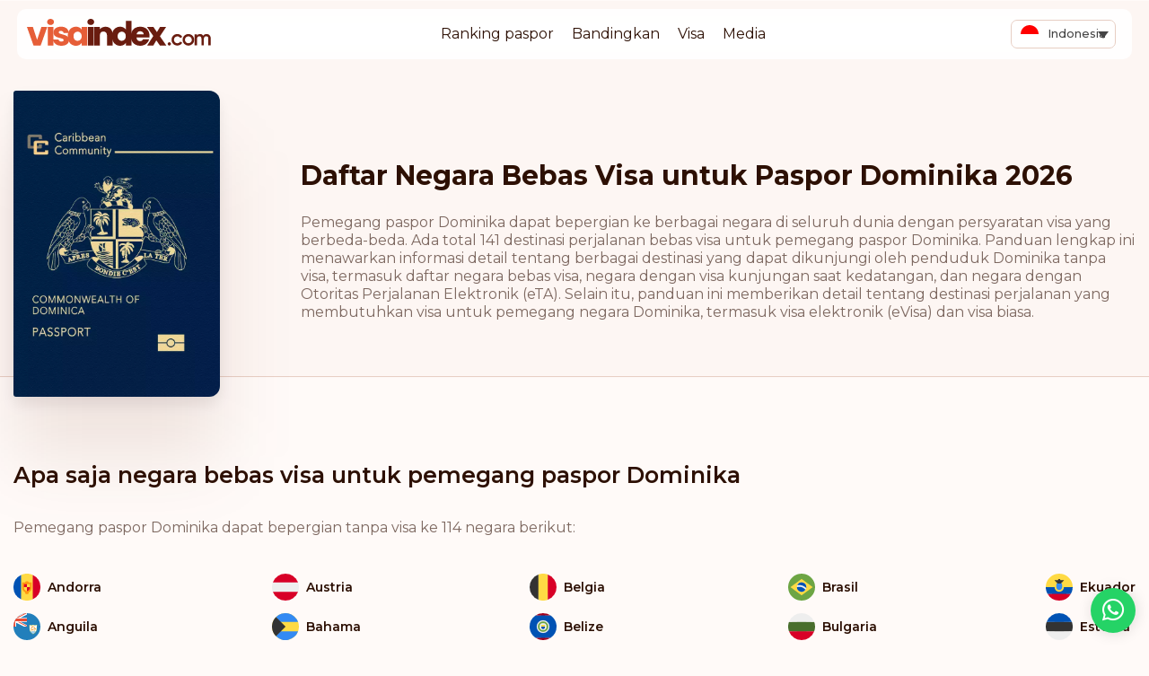

--- FILE ---
content_type: text/html; charset=UTF-8
request_url: https://visaindex.com/id/persyaratan-visa/daftar-negara-bebas-visa-untuk-paspor-dominika/
body_size: 44667
content:
<!DOCTYPE html>

<html lang="id-ID">

<head><meta charset="UTF-8"><script>if(navigator.userAgent.match(/MSIE|Internet Explorer/i)||navigator.userAgent.match(/Trident\/7\..*?rv:11/i)){var href=document.location.href;if(!href.match(/[?&]nowprocket/)){if(href.indexOf("?")==-1){if(href.indexOf("#")==-1){document.location.href=href+"?nowprocket=1"}else{document.location.href=href.replace("#","?nowprocket=1#")}}else{if(href.indexOf("#")==-1){document.location.href=href+"&nowprocket=1"}else{document.location.href=href.replace("#","&nowprocket=1#")}}}}</script><script>class RocketLazyLoadScripts{constructor(){this.v="1.2.3",this.triggerEvents=["keydown","mousedown","mousemove","touchmove","touchstart","touchend","wheel"],this.userEventHandler=this._triggerListener.bind(this),this.touchStartHandler=this._onTouchStart.bind(this),this.touchMoveHandler=this._onTouchMove.bind(this),this.touchEndHandler=this._onTouchEnd.bind(this),this.clickHandler=this._onClick.bind(this),this.interceptedClicks=[],window.addEventListener("pageshow",t=>{this.persisted=t.persisted}),window.addEventListener("DOMContentLoaded",()=>{this._preconnect3rdParties()}),this.delayedScripts={normal:[],async:[],defer:[]},this.trash=[],this.allJQueries=[]}_addUserInteractionListener(t){if(document.hidden){t._triggerListener();return}this.triggerEvents.forEach(e=>window.addEventListener(e,t.userEventHandler,{passive:!0})),window.addEventListener("touchstart",t.touchStartHandler,{passive:!0}),window.addEventListener("mousedown",t.touchStartHandler),document.addEventListener("visibilitychange",t.userEventHandler)}_removeUserInteractionListener(){this.triggerEvents.forEach(t=>window.removeEventListener(t,this.userEventHandler,{passive:!0})),document.removeEventListener("visibilitychange",this.userEventHandler)}_onTouchStart(t){"HTML"!==t.target.tagName&&(window.addEventListener("touchend",this.touchEndHandler),window.addEventListener("mouseup",this.touchEndHandler),window.addEventListener("touchmove",this.touchMoveHandler,{passive:!0}),window.addEventListener("mousemove",this.touchMoveHandler),t.target.addEventListener("click",this.clickHandler),this._renameDOMAttribute(t.target,"onclick","rocket-onclick"),this._pendingClickStarted())}_onTouchMove(t){window.removeEventListener("touchend",this.touchEndHandler),window.removeEventListener("mouseup",this.touchEndHandler),window.removeEventListener("touchmove",this.touchMoveHandler,{passive:!0}),window.removeEventListener("mousemove",this.touchMoveHandler),t.target.removeEventListener("click",this.clickHandler),this._renameDOMAttribute(t.target,"rocket-onclick","onclick"),this._pendingClickFinished()}_onTouchEnd(t){window.removeEventListener("touchend",this.touchEndHandler),window.removeEventListener("mouseup",this.touchEndHandler),window.removeEventListener("touchmove",this.touchMoveHandler,{passive:!0}),window.removeEventListener("mousemove",this.touchMoveHandler)}_onClick(t){t.target.removeEventListener("click",this.clickHandler),this._renameDOMAttribute(t.target,"rocket-onclick","onclick"),this.interceptedClicks.push(t),t.preventDefault(),t.stopPropagation(),t.stopImmediatePropagation(),this._pendingClickFinished()}_replayClicks(){window.removeEventListener("touchstart",this.touchStartHandler,{passive:!0}),window.removeEventListener("mousedown",this.touchStartHandler),this.interceptedClicks.forEach(t=>{t.target.dispatchEvent(new MouseEvent("click",{view:t.view,bubbles:!0,cancelable:!0}))})}_waitForPendingClicks(){return new Promise(t=>{this._isClickPending?this._pendingClickFinished=t:t()})}_pendingClickStarted(){this._isClickPending=!0}_pendingClickFinished(){this._isClickPending=!1}_renameDOMAttribute(t,e,r){t.hasAttribute&&t.hasAttribute(e)&&(event.target.setAttribute(r,event.target.getAttribute(e)),event.target.removeAttribute(e))}_triggerListener(){this._removeUserInteractionListener(this),"loading"===document.readyState?document.addEventListener("DOMContentLoaded",this._loadEverythingNow.bind(this)):this._loadEverythingNow()}_preconnect3rdParties(){let t=[];document.querySelectorAll("script[type=rocketlazyloadscript]").forEach(e=>{if(e.hasAttribute("src")){let r=new URL(e.src).origin;r!==location.origin&&t.push({src:r,crossOrigin:e.crossOrigin||"module"===e.getAttribute("data-rocket-type")})}}),t=[...new Map(t.map(t=>[JSON.stringify(t),t])).values()],this._batchInjectResourceHints(t,"preconnect")}async _loadEverythingNow(){this.lastBreath=Date.now(),this._delayEventListeners(this),this._delayJQueryReady(this),this._handleDocumentWrite(),this._registerAllDelayedScripts(),this._preloadAllScripts(),await this._loadScriptsFromList(this.delayedScripts.normal),await this._loadScriptsFromList(this.delayedScripts.defer),await this._loadScriptsFromList(this.delayedScripts.async);try{await this._triggerDOMContentLoaded(),await this._triggerWindowLoad()}catch(t){console.error(t)}window.dispatchEvent(new Event("rocket-allScriptsLoaded")),this._waitForPendingClicks().then(()=>{this._replayClicks()}),this._emptyTrash()}_registerAllDelayedScripts(){document.querySelectorAll("script[type=rocketlazyloadscript]").forEach(t=>{t.hasAttribute("data-rocket-src")?t.hasAttribute("async")&&!1!==t.async?this.delayedScripts.async.push(t):t.hasAttribute("defer")&&!1!==t.defer||"module"===t.getAttribute("data-rocket-type")?this.delayedScripts.defer.push(t):this.delayedScripts.normal.push(t):this.delayedScripts.normal.push(t)})}async _transformScript(t){return new Promise((await this._littleBreath(),navigator.userAgent.indexOf("Firefox/")>0||""===navigator.vendor)?e=>{let r=document.createElement("script");[...t.attributes].forEach(t=>{let e=t.nodeName;"type"!==e&&("data-rocket-type"===e&&(e="type"),"data-rocket-src"===e&&(e="src"),r.setAttribute(e,t.nodeValue))}),t.text&&(r.text=t.text),r.hasAttribute("src")?(r.addEventListener("load",e),r.addEventListener("error",e)):(r.text=t.text,e());try{t.parentNode.replaceChild(r,t)}catch(i){e()}}:async e=>{function r(){t.setAttribute("data-rocket-status","failed"),e()}try{let i=t.getAttribute("data-rocket-type"),n=t.getAttribute("data-rocket-src");t.text,i?(t.type=i,t.removeAttribute("data-rocket-type")):t.removeAttribute("type"),t.addEventListener("load",function r(){t.setAttribute("data-rocket-status","executed"),e()}),t.addEventListener("error",r),n?(t.removeAttribute("data-rocket-src"),t.src=n):t.src="data:text/javascript;base64,"+window.btoa(unescape(encodeURIComponent(t.text)))}catch(s){r()}})}async _loadScriptsFromList(t){let e=t.shift();return e&&e.isConnected?(await this._transformScript(e),this._loadScriptsFromList(t)):Promise.resolve()}_preloadAllScripts(){this._batchInjectResourceHints([...this.delayedScripts.normal,...this.delayedScripts.defer,...this.delayedScripts.async],"preload")}_batchInjectResourceHints(t,e){var r=document.createDocumentFragment();t.forEach(t=>{let i=t.getAttribute&&t.getAttribute("data-rocket-src")||t.src;if(i){let n=document.createElement("link");n.href=i,n.rel=e,"preconnect"!==e&&(n.as="script"),t.getAttribute&&"module"===t.getAttribute("data-rocket-type")&&(n.crossOrigin=!0),t.crossOrigin&&(n.crossOrigin=t.crossOrigin),t.integrity&&(n.integrity=t.integrity),r.appendChild(n),this.trash.push(n)}}),document.head.appendChild(r)}_delayEventListeners(t){let e={};function r(t,r){!function t(r){!e[r]&&(e[r]={originalFunctions:{add:r.addEventListener,remove:r.removeEventListener},eventsToRewrite:[]},r.addEventListener=function(){arguments[0]=i(arguments[0]),e[r].originalFunctions.add.apply(r,arguments)},r.removeEventListener=function(){arguments[0]=i(arguments[0]),e[r].originalFunctions.remove.apply(r,arguments)});function i(t){return e[r].eventsToRewrite.indexOf(t)>=0?"rocket-"+t:t}}(t),e[t].eventsToRewrite.push(r)}function i(t,e){let r=t[e];Object.defineProperty(t,e,{get:()=>r||function(){},set(i){t["rocket"+e]=r=i}})}r(document,"DOMContentLoaded"),r(window,"DOMContentLoaded"),r(window,"load"),r(window,"pageshow"),r(document,"readystatechange"),i(document,"onreadystatechange"),i(window,"onload"),i(window,"onpageshow")}_delayJQueryReady(t){let e;function r(r){if(r&&r.fn&&!t.allJQueries.includes(r)){r.fn.ready=r.fn.init.prototype.ready=function(e){return t.domReadyFired?e.bind(document)(r):document.addEventListener("rocket-DOMContentLoaded",()=>e.bind(document)(r)),r([])};let i=r.fn.on;r.fn.on=r.fn.init.prototype.on=function(){if(this[0]===window){function t(t){return t.split(" ").map(t=>"load"===t||0===t.indexOf("load.")?"rocket-jquery-load":t).join(" ")}"string"==typeof arguments[0]||arguments[0]instanceof String?arguments[0]=t(arguments[0]):"object"==typeof arguments[0]&&Object.keys(arguments[0]).forEach(e=>{let r=arguments[0][e];delete arguments[0][e],arguments[0][t(e)]=r})}return i.apply(this,arguments),this},t.allJQueries.push(r)}e=r}r(window.jQuery),Object.defineProperty(window,"jQuery",{get:()=>e,set(t){r(t)}})}async _triggerDOMContentLoaded(){this.domReadyFired=!0,await this._littleBreath(),document.dispatchEvent(new Event("rocket-DOMContentLoaded")),await this._littleBreath(),window.dispatchEvent(new Event("rocket-DOMContentLoaded")),await this._littleBreath(),document.dispatchEvent(new Event("rocket-readystatechange")),await this._littleBreath(),document.rocketonreadystatechange&&document.rocketonreadystatechange()}async _triggerWindowLoad(){await this._littleBreath(),window.dispatchEvent(new Event("rocket-load")),await this._littleBreath(),window.rocketonload&&window.rocketonload(),await this._littleBreath(),this.allJQueries.forEach(t=>t(window).trigger("rocket-jquery-load")),await this._littleBreath();let t=new Event("rocket-pageshow");t.persisted=this.persisted,window.dispatchEvent(t),await this._littleBreath(),window.rocketonpageshow&&window.rocketonpageshow({persisted:this.persisted})}_handleDocumentWrite(){let t=new Map;document.write=document.writeln=function(e){let r=document.currentScript;r||console.error("WPRocket unable to document.write this: "+e);let i=document.createRange(),n=r.parentElement,s=t.get(r);void 0===s&&(s=r.nextSibling,t.set(r,s));let a=document.createDocumentFragment();i.setStart(a,0),a.appendChild(i.createContextualFragment(e)),n.insertBefore(a,s)}}async _littleBreath(){Date.now()-this.lastBreath>45&&(await this._requestAnimFrame(),this.lastBreath=Date.now())}async _requestAnimFrame(){return document.hidden?new Promise(t=>setTimeout(t)):new Promise(t=>requestAnimationFrame(t))}_emptyTrash(){this.trash.forEach(t=>t.remove())}static run(){let t=new RocketLazyLoadScripts;t._addUserInteractionListener(t)}}RocketLazyLoadScripts.run();</script>

	
	<meta name="viewport" content="width=device-width, initial-scale=1">
	<meta name="wot-verification" content="37b692bb7937134b50e5" />
	<meta name="apple-mobile-web-app-capable" content="yes" />

	<link data-minify="1" rel="stylesheet" href="https://visaindex.com/wp-content/cache/min/1/gh/fancyapps/fancybox@3.5.7/dist/jquery.fancybox.min.css?ver=1768302179" />

			<link rel="preconnect" href="https://fonts.googleapis.com">
		<link rel="preconnect" href="https://fonts.gstatic.com" crossorigin>
		
	
	<link data-minify="1" rel="stylesheet" href="https://visaindex.com/wp-content/cache/min/1/ajax/libs/select2/4.0.13/css/select2.min.css?ver=1768302179" crossorigin="anonymous" referrerpolicy="no-referrer" />
	<script type="rocketlazyloadscript">
		window.rtl = false;
	</script>
		<meta name='robots' content='index, follow, max-image-preview:large, max-snippet:-1, max-video-preview:-1' />

	<!-- This site is optimized with the Yoast SEO Premium plugin v25.7.1 (Yoast SEO v25.7) - https://yoast.com/wordpress/plugins/seo/ -->
	<title>Daftar Negara Bebas Visa untuk Paspor Dominika 2026</title><link rel="preload" as="style" href="https://fonts.googleapis.com/css2?family=Montserrat:wght@400;500;600;700;800&#038;display=swap" /><link rel="stylesheet" href="https://fonts.googleapis.com/css2?family=Montserrat:wght@400;500;600;700;800&#038;display=swap" media="print" onload="this.media='all'" /><noscript><link rel="stylesheet" href="https://fonts.googleapis.com/css2?family=Montserrat:wght@400;500;600;700;800&#038;display=swap" /></noscript>
	<meta name="description" content="Perjalanan Bebas Visa untuk Paspor {Country_Name} 2026 Paspor {Country_Name} menempati ranking ke-@RANK@, dan jumlah destinasi bebas visa yang dapat" />
	<link rel="canonical" href="https://visaindex.com/id/persyaratan-visa/daftar-negara-bebas-visa-untuk-paspor-dominika/" />
	<meta property="og:locale" content="id_ID" />
	<meta property="og:type" content="article" />
	<meta property="og:title" content="Daftar Negara Bebas Visa untuk Paspor Dominika 2026" />
	<meta property="og:description" content="Perjalanan Bebas Visa untuk Paspor {Country_Name} 2026 Paspor {Country_Name} menempati ranking ke-@RANK@, dan jumlah destinasi bebas visa yang dapat" />
	<meta property="og:url" content="https://visaindex.com/id/persyaratan-visa/daftar-negara-bebas-visa-untuk-paspor-dominika/" />
	<meta property="og:site_name" content="VisaIndex.com" />
	<meta property="article:publisher" content="https://www.facebook.com/visaindexglobal" />
	<meta property="article:modified_time" content="2022-07-19T10:51:31+00:00" />
	<meta name="twitter:card" content="summary_large_image" />
	<meta name="twitter:site" content="@VisaIndexGlobal" />
	<meta name="twitter:label1" content="Estimasi waktu membaca" />
	<meta name="twitter:data1" content="1 menit" />
	<script type="application/ld+json" class="yoast-schema-graph">{"@context":"https://schema.org","@graph":[{"@type":"WebPage","@id":"https://visaindex.com/id/persyaratan-visa/daftar-negara-bebas-visa-untuk-paspor-dominika/","url":"https://visaindex.com/id/persyaratan-visa/daftar-negara-bebas-visa-untuk-paspor-dominika/","name":"Daftar Negara Bebas Visa untuk Paspor Dominika 2026","isPartOf":{"@id":"https://visaindex.com/id/#website"},"datePublished":"2021-08-14T16:18:46+00:00","dateModified":"2022-07-19T10:51:31+00:00","description":"Perjalanan Bebas Visa untuk Paspor {Country_Name} 2026 Paspor {Country_Name} menempati ranking ke-@RANK@, dan jumlah destinasi bebas visa yang dapat","breadcrumb":{"@id":"https://visaindex.com/id/persyaratan-visa/daftar-negara-bebas-visa-untuk-paspor-dominika/#breadcrumb"},"inLanguage":"id","potentialAction":[{"@type":"ReadAction","target":["https://visaindex.com/id/persyaratan-visa/daftar-negara-bebas-visa-untuk-paspor-dominika/"]}]},{"@type":"BreadcrumbList","@id":"https://visaindex.com/id/persyaratan-visa/daftar-negara-bebas-visa-untuk-paspor-dominika/#breadcrumb","itemListElement":[{"@type":"ListItem","position":1,"name":"Home","item":"https://visaindex.com/id/"},{"@type":"ListItem","position":2,"name":"Daftar Negara Bebas Visa untuk Paspor Dominika 2022"}]},{"@type":"WebSite","@id":"https://visaindex.com/id/#website","url":"https://visaindex.com/id/","name":"Passport Index 2026 | visaindex.com","description":"visaindex.com adalah portal lengkap yang menyediakan semua informasi terkait ranking paspor dan peluang perjalanan bebas visa.","publisher":{"@id":"https://visaindex.com/id/#organization"},"alternateName":"visaindex.com","potentialAction":[{"@type":"SearchAction","target":{"@type":"EntryPoint","urlTemplate":"https://visaindex.com/id/?s={search_term_string}"},"query-input":{"@type":"PropertyValueSpecification","valueRequired":true,"valueName":"search_term_string"}}],"inLanguage":"id"},{"@type":"Organization","@id":"https://visaindex.com/id/#organization","name":"visaindex.com","url":"https://visaindex.com/id/","logo":{"@type":"ImageObject","inLanguage":"id","@id":"https://visaindex.com/id/#/schema/logo/image/","url":"https://visaindex.s3-accelerate.amazonaws.com/wp-content/uploads/2022/11/23232331/VisaIndex.svg","contentUrl":"https://visaindex.s3-accelerate.amazonaws.com/wp-content/uploads/2022/11/23232331/VisaIndex.svg","caption":"visaindex.com"},"image":{"@id":"https://visaindex.com/id/#/schema/logo/image/"},"sameAs":["https://www.facebook.com/visaindexglobal","https://x.com/VisaIndexGlobal","https://www.instagram.com/visaindex/"]}]}</script>
	<!-- / Yoast SEO Premium plugin. -->


<link rel='dns-prefetch' href='//fonts.googleapis.com' />
<link rel='dns-prefetch' href='//fonts.gstatic.com' />
<link rel='dns-prefetch' href='//cdn.jsdelivr.net' />
<link rel='dns-prefetch' href='//cdnjs.cloudflare.com' />
<link href='https://fonts.gstatic.com' crossorigin rel='preconnect' />
<link rel="alternate" type="application/rss+xml" title="VisaIndex.com &raquo; Feed" href="https://visaindex.com/id/feed/" />
<link rel="alternate" type="application/rss+xml" title="VisaIndex.com &raquo; Umpan Komentar" href="https://visaindex.com/id/comments/feed/" />
<link rel="alternate" title="oEmbed (JSON)" type="application/json+oembed" href="https://visaindex.com/id/wp-json/oembed/1.0/embed?url=https%3A%2F%2Fvisaindex.com%2Fid%2Fpersyaratan-visa%2Fdaftar-negara-bebas-visa-untuk-paspor-dominika%2F" />
<link rel="alternate" title="oEmbed (XML)" type="text/xml+oembed" href="https://visaindex.com/id/wp-json/oembed/1.0/embed?url=https%3A%2F%2Fvisaindex.com%2Fid%2Fpersyaratan-visa%2Fdaftar-negara-bebas-visa-untuk-paspor-dominika%2F&#038;format=xml" />
<style id='wp-img-auto-sizes-contain-inline-css'>
img:is([sizes=auto i],[sizes^="auto," i]){contain-intrinsic-size:3000px 1500px}
/*# sourceURL=wp-img-auto-sizes-contain-inline-css */
</style>
<link rel='stylesheet' id='wp-block-library-css' href='https://visaindex.com/wp-includes/css/dist/block-library/style.min.css?ver=6.9' media='all' />
<style id='global-styles-inline-css'>
:root{--wp--preset--aspect-ratio--square: 1;--wp--preset--aspect-ratio--4-3: 4/3;--wp--preset--aspect-ratio--3-4: 3/4;--wp--preset--aspect-ratio--3-2: 3/2;--wp--preset--aspect-ratio--2-3: 2/3;--wp--preset--aspect-ratio--16-9: 16/9;--wp--preset--aspect-ratio--9-16: 9/16;--wp--preset--color--black: #000000;--wp--preset--color--cyan-bluish-gray: #abb8c3;--wp--preset--color--white: #ffffff;--wp--preset--color--pale-pink: #f78da7;--wp--preset--color--vivid-red: #cf2e2e;--wp--preset--color--luminous-vivid-orange: #ff6900;--wp--preset--color--luminous-vivid-amber: #fcb900;--wp--preset--color--light-green-cyan: #7bdcb5;--wp--preset--color--vivid-green-cyan: #00d084;--wp--preset--color--pale-cyan-blue: #8ed1fc;--wp--preset--color--vivid-cyan-blue: #0693e3;--wp--preset--color--vivid-purple: #9b51e0;--wp--preset--color--accent: #cd2653;--wp--preset--color--primary: #000000;--wp--preset--color--secondary: #6d6d6d;--wp--preset--color--subtle-background: #dcd7ca;--wp--preset--color--background: #f5efe0;--wp--preset--gradient--vivid-cyan-blue-to-vivid-purple: linear-gradient(135deg,rgb(6,147,227) 0%,rgb(155,81,224) 100%);--wp--preset--gradient--light-green-cyan-to-vivid-green-cyan: linear-gradient(135deg,rgb(122,220,180) 0%,rgb(0,208,130) 100%);--wp--preset--gradient--luminous-vivid-amber-to-luminous-vivid-orange: linear-gradient(135deg,rgb(252,185,0) 0%,rgb(255,105,0) 100%);--wp--preset--gradient--luminous-vivid-orange-to-vivid-red: linear-gradient(135deg,rgb(255,105,0) 0%,rgb(207,46,46) 100%);--wp--preset--gradient--very-light-gray-to-cyan-bluish-gray: linear-gradient(135deg,rgb(238,238,238) 0%,rgb(169,184,195) 100%);--wp--preset--gradient--cool-to-warm-spectrum: linear-gradient(135deg,rgb(74,234,220) 0%,rgb(151,120,209) 20%,rgb(207,42,186) 40%,rgb(238,44,130) 60%,rgb(251,105,98) 80%,rgb(254,248,76) 100%);--wp--preset--gradient--blush-light-purple: linear-gradient(135deg,rgb(255,206,236) 0%,rgb(152,150,240) 100%);--wp--preset--gradient--blush-bordeaux: linear-gradient(135deg,rgb(254,205,165) 0%,rgb(254,45,45) 50%,rgb(107,0,62) 100%);--wp--preset--gradient--luminous-dusk: linear-gradient(135deg,rgb(255,203,112) 0%,rgb(199,81,192) 50%,rgb(65,88,208) 100%);--wp--preset--gradient--pale-ocean: linear-gradient(135deg,rgb(255,245,203) 0%,rgb(182,227,212) 50%,rgb(51,167,181) 100%);--wp--preset--gradient--electric-grass: linear-gradient(135deg,rgb(202,248,128) 0%,rgb(113,206,126) 100%);--wp--preset--gradient--midnight: linear-gradient(135deg,rgb(2,3,129) 0%,rgb(40,116,252) 100%);--wp--preset--font-size--small: 18px;--wp--preset--font-size--medium: 20px;--wp--preset--font-size--large: 26.25px;--wp--preset--font-size--x-large: 42px;--wp--preset--font-size--normal: 21px;--wp--preset--font-size--larger: 32px;--wp--preset--spacing--20: 0.44rem;--wp--preset--spacing--30: 0.67rem;--wp--preset--spacing--40: 1rem;--wp--preset--spacing--50: 1.5rem;--wp--preset--spacing--60: 2.25rem;--wp--preset--spacing--70: 3.38rem;--wp--preset--spacing--80: 5.06rem;--wp--preset--shadow--natural: 6px 6px 9px rgba(0, 0, 0, 0.2);--wp--preset--shadow--deep: 12px 12px 50px rgba(0, 0, 0, 0.4);--wp--preset--shadow--sharp: 6px 6px 0px rgba(0, 0, 0, 0.2);--wp--preset--shadow--outlined: 6px 6px 0px -3px rgb(255, 255, 255), 6px 6px rgb(0, 0, 0);--wp--preset--shadow--crisp: 6px 6px 0px rgb(0, 0, 0);}:where(.is-layout-flex){gap: 0.5em;}:where(.is-layout-grid){gap: 0.5em;}body .is-layout-flex{display: flex;}.is-layout-flex{flex-wrap: wrap;align-items: center;}.is-layout-flex > :is(*, div){margin: 0;}body .is-layout-grid{display: grid;}.is-layout-grid > :is(*, div){margin: 0;}:where(.wp-block-columns.is-layout-flex){gap: 2em;}:where(.wp-block-columns.is-layout-grid){gap: 2em;}:where(.wp-block-post-template.is-layout-flex){gap: 1.25em;}:where(.wp-block-post-template.is-layout-grid){gap: 1.25em;}.has-black-color{color: var(--wp--preset--color--black) !important;}.has-cyan-bluish-gray-color{color: var(--wp--preset--color--cyan-bluish-gray) !important;}.has-white-color{color: var(--wp--preset--color--white) !important;}.has-pale-pink-color{color: var(--wp--preset--color--pale-pink) !important;}.has-vivid-red-color{color: var(--wp--preset--color--vivid-red) !important;}.has-luminous-vivid-orange-color{color: var(--wp--preset--color--luminous-vivid-orange) !important;}.has-luminous-vivid-amber-color{color: var(--wp--preset--color--luminous-vivid-amber) !important;}.has-light-green-cyan-color{color: var(--wp--preset--color--light-green-cyan) !important;}.has-vivid-green-cyan-color{color: var(--wp--preset--color--vivid-green-cyan) !important;}.has-pale-cyan-blue-color{color: var(--wp--preset--color--pale-cyan-blue) !important;}.has-vivid-cyan-blue-color{color: var(--wp--preset--color--vivid-cyan-blue) !important;}.has-vivid-purple-color{color: var(--wp--preset--color--vivid-purple) !important;}.has-black-background-color{background-color: var(--wp--preset--color--black) !important;}.has-cyan-bluish-gray-background-color{background-color: var(--wp--preset--color--cyan-bluish-gray) !important;}.has-white-background-color{background-color: var(--wp--preset--color--white) !important;}.has-pale-pink-background-color{background-color: var(--wp--preset--color--pale-pink) !important;}.has-vivid-red-background-color{background-color: var(--wp--preset--color--vivid-red) !important;}.has-luminous-vivid-orange-background-color{background-color: var(--wp--preset--color--luminous-vivid-orange) !important;}.has-luminous-vivid-amber-background-color{background-color: var(--wp--preset--color--luminous-vivid-amber) !important;}.has-light-green-cyan-background-color{background-color: var(--wp--preset--color--light-green-cyan) !important;}.has-vivid-green-cyan-background-color{background-color: var(--wp--preset--color--vivid-green-cyan) !important;}.has-pale-cyan-blue-background-color{background-color: var(--wp--preset--color--pale-cyan-blue) !important;}.has-vivid-cyan-blue-background-color{background-color: var(--wp--preset--color--vivid-cyan-blue) !important;}.has-vivid-purple-background-color{background-color: var(--wp--preset--color--vivid-purple) !important;}.has-black-border-color{border-color: var(--wp--preset--color--black) !important;}.has-cyan-bluish-gray-border-color{border-color: var(--wp--preset--color--cyan-bluish-gray) !important;}.has-white-border-color{border-color: var(--wp--preset--color--white) !important;}.has-pale-pink-border-color{border-color: var(--wp--preset--color--pale-pink) !important;}.has-vivid-red-border-color{border-color: var(--wp--preset--color--vivid-red) !important;}.has-luminous-vivid-orange-border-color{border-color: var(--wp--preset--color--luminous-vivid-orange) !important;}.has-luminous-vivid-amber-border-color{border-color: var(--wp--preset--color--luminous-vivid-amber) !important;}.has-light-green-cyan-border-color{border-color: var(--wp--preset--color--light-green-cyan) !important;}.has-vivid-green-cyan-border-color{border-color: var(--wp--preset--color--vivid-green-cyan) !important;}.has-pale-cyan-blue-border-color{border-color: var(--wp--preset--color--pale-cyan-blue) !important;}.has-vivid-cyan-blue-border-color{border-color: var(--wp--preset--color--vivid-cyan-blue) !important;}.has-vivid-purple-border-color{border-color: var(--wp--preset--color--vivid-purple) !important;}.has-vivid-cyan-blue-to-vivid-purple-gradient-background{background: var(--wp--preset--gradient--vivid-cyan-blue-to-vivid-purple) !important;}.has-light-green-cyan-to-vivid-green-cyan-gradient-background{background: var(--wp--preset--gradient--light-green-cyan-to-vivid-green-cyan) !important;}.has-luminous-vivid-amber-to-luminous-vivid-orange-gradient-background{background: var(--wp--preset--gradient--luminous-vivid-amber-to-luminous-vivid-orange) !important;}.has-luminous-vivid-orange-to-vivid-red-gradient-background{background: var(--wp--preset--gradient--luminous-vivid-orange-to-vivid-red) !important;}.has-very-light-gray-to-cyan-bluish-gray-gradient-background{background: var(--wp--preset--gradient--very-light-gray-to-cyan-bluish-gray) !important;}.has-cool-to-warm-spectrum-gradient-background{background: var(--wp--preset--gradient--cool-to-warm-spectrum) !important;}.has-blush-light-purple-gradient-background{background: var(--wp--preset--gradient--blush-light-purple) !important;}.has-blush-bordeaux-gradient-background{background: var(--wp--preset--gradient--blush-bordeaux) !important;}.has-luminous-dusk-gradient-background{background: var(--wp--preset--gradient--luminous-dusk) !important;}.has-pale-ocean-gradient-background{background: var(--wp--preset--gradient--pale-ocean) !important;}.has-electric-grass-gradient-background{background: var(--wp--preset--gradient--electric-grass) !important;}.has-midnight-gradient-background{background: var(--wp--preset--gradient--midnight) !important;}.has-small-font-size{font-size: var(--wp--preset--font-size--small) !important;}.has-medium-font-size{font-size: var(--wp--preset--font-size--medium) !important;}.has-large-font-size{font-size: var(--wp--preset--font-size--large) !important;}.has-x-large-font-size{font-size: var(--wp--preset--font-size--x-large) !important;}
/*# sourceURL=global-styles-inline-css */
</style>

<style id='classic-theme-styles-inline-css'>
/*! This file is auto-generated */
.wp-block-button__link{color:#fff;background-color:#32373c;border-radius:9999px;box-shadow:none;text-decoration:none;padding:calc(.667em + 2px) calc(1.333em + 2px);font-size:1.125em}.wp-block-file__button{background:#32373c;color:#fff;text-decoration:none}
/*# sourceURL=/wp-includes/css/classic-themes.min.css */
</style>
<link data-minify="1" rel='stylesheet' id='contact-form-7-css' href='https://visaindex.com/wp-content/cache/min/1/wp-content/plugins/contact-form-7/includes/css/styles.css?ver=1768302179' media='all' />
<link rel='stylesheet' id='wpml-legacy-dropdown-0-css' href='https://visaindex.com/wp-content/plugins/sitepress-multilingual-cms/templates/language-switchers/legacy-dropdown/style.min.css?ver=1' media='all' />
<link data-minify="1" rel='stylesheet' id='passportindex-style-css' href='https://visaindex.com/wp-content/cache/min/1/dist/css/app.css?ver=1768302179' media='all' />
<link data-minify="1" rel='stylesheet' id='newsletter-css' href='https://visaindex.com/wp-content/cache/min/1/wp-content/plugins/newsletter/style.css?ver=1768302179' media='all' />
<script id="wpml-cookie-js-extra">
var wpml_cookies = {"wp-wpml_current_language":{"value":"id","expires":1,"path":"/"}};
var wpml_cookies = {"wp-wpml_current_language":{"value":"id","expires":1,"path":"/"}};
//# sourceURL=wpml-cookie-js-extra
</script>
<script type="rocketlazyloadscript" data-minify="1" data-rocket-src="https://visaindex.com/wp-content/cache/min/1/wp-content/plugins/sitepress-multilingual-cms/res/js/cookies/language-cookie.js?ver=1768302179" id="wpml-cookie-js" defer data-wp-strategy="defer"></script>
<script src="https://visaindex.com/wp-includes/js/jquery/jquery.min.js?ver=3.7.1" id="jquery-core-js" defer></script>
<script type="rocketlazyloadscript" data-rocket-src="https://visaindex.com/wp-includes/js/jquery/jquery-migrate.min.js?ver=3.4.1" id="jquery-migrate-js" defer></script>
<script type="rocketlazyloadscript" data-rocket-src="https://visaindex.com/wp-content/plugins/sitepress-multilingual-cms/templates/language-switchers/legacy-dropdown/script.min.js?ver=1" id="wpml-legacy-dropdown-0-js" defer></script>
<script type="rocketlazyloadscript" data-minify="1" data-rocket-src="https://visaindex.com/wp-content/cache/min/1/dist/js/app.js?ver=1768302179" id="script-js" defer></script>
<link rel="https://api.w.org/" href="https://visaindex.com/id/wp-json/" /><link rel="alternate" title="JSON" type="application/json" href="https://visaindex.com/id/wp-json/wp/v2/visa-requirement/32485" /><link rel="EditURI" type="application/rsd+xml" title="RSD" href="https://visaindex.com/xmlrpc.php?rsd" />
<link rel='shortlink' href='https://visaindex.com/id/?p=32485' />
<meta name="generator" content="WPML ver:4.7.6 stt:5,59,1,4,3,25,17,66,45,2,53;" />
<!-- Global site tag (gtag.js) - Google Analytics -->
<script type="rocketlazyloadscript" async data-rocket-src="https://www.googletagmanager.com/gtag/js?id=G-2R8ZWCWSKK"></script>
<script type="rocketlazyloadscript">
  window.dataLayer = window.dataLayer || [];
  function gtag(){dataLayer.push(arguments);}
  gtag('js', new Date());

  gtag('config', 'G-2R8ZWCWSKK');
</script>

<!-- Global site tag (gtag.js) - Google Analytics -->
<script type="rocketlazyloadscript" async data-rocket-src="https://www.googletagmanager.com/gtag/js?id=UA-213370973-1"></script>
<script type="rocketlazyloadscript">
  window.dataLayer = window.dataLayer || [];
  function gtag(){dataLayer.push(arguments);}
  gtag('js', new Date());

  gtag('config', 'UA-213370973-1');
</script>
<!-- Google Tag Manager -->
<script type="rocketlazyloadscript">(function(w,d,s,l,i){w[l]=w[l]||[];w[l].push({'gtm.start':
new Date().getTime(),event:'gtm.js'});var f=d.getElementsByTagName(s)[0],
j=d.createElement(s),dl=l!='dataLayer'?'&l='+l:'';j.async=true;j.src=
'https://www.googletagmanager.com/gtm.js?id='+i+dl;f.parentNode.insertBefore(j,f);
})(window,document,'script','dataLayer','GTM-MMCQHMD');</script>
<!-- End Google Tag Manager -->		<script type="rocketlazyloadscript" data-rocket-type="text/javascript">
				(function(c,l,a,r,i,t,y){
					c[a]=c[a]||function(){(c[a].q=c[a].q||[]).push(arguments)};t=l.createElement(r);t.async=1;
					t.src="https://www.clarity.ms/tag/"+i+"?ref=wordpress";y=l.getElementsByTagName(r)[0];y.parentNode.insertBefore(t,y);
				})(window, document, "clarity", "script", "ihj2sd2ftl");
		</script>
		<link rel="apple-touch-icon" sizes="180x180" href="/wp-content/uploads/fbrfg/apple-touch-icon.png?v=1.04">
<link rel="icon" type="image/png" sizes="32x32" href="/wp-content/uploads/fbrfg/favicon-32x32.png?v=1.04">
<link rel="icon" type="image/png" sizes="16x16" href="/wp-content/uploads/fbrfg/favicon-16x16.png?v=1.04">
<link rel="manifest" href="/wp-content/uploads/fbrfg/site.webmanifest?v=1.04">
<link rel="mask-icon" href="/wp-content/uploads/fbrfg/safari-pinned-tab.svg?v=1.04" color="#e55f38">
<link rel="shortcut icon" href="/wp-content/uploads/fbrfg/favicon.ico?v=1.04">
<meta name="msapplication-TileColor" content="#6a1e10">
<meta name="msapplication-config" content="/wp-content/uploads/fbrfg/browserconfig.xml?v=1.04">
<meta name="theme-color" content="#ffffff">	<script>document.documentElement.className = document.documentElement.className.replace( 'no-js', 'js' );</script>
	<link rel="icon" href="https://visaindex.s3.eu-central-1.amazonaws.com/wp-content/uploads/2024/02/04135551/favicon-102x102.png" sizes="32x32" />
<link rel="icon" href="https://visaindex.s3.eu-central-1.amazonaws.com/wp-content/uploads/2024/02/04135551/favicon-265x264.png" sizes="192x192" />
<link rel="apple-touch-icon" href="https://visaindex.s3.eu-central-1.amazonaws.com/wp-content/uploads/2024/02/04135551/favicon-265x264.png" />
<meta name="msapplication-TileImage" content="https://visaindex.s3.eu-central-1.amazonaws.com/wp-content/uploads/2024/02/04135551/favicon-300x300.png" />
<noscript><style id="rocket-lazyload-nojs-css">.rll-youtube-player, [data-lazy-src]{display:none !important;}</style></noscript>	<style>
		/* GENERAL STYLING */

		h4, .h4 {
			font-size: 1.2rem;
		}

		.topContainer {
			padding-top: 80px;
		}

		.top-header-top-text {
			color: var(--header);
		}

		@media (min-width: 992px) {
			#navbar_top a[href="#"] {
				pointer-events: none;
			}
		}

		.banners {
			display: none;
		}

		.buttonLight {
			padding: 20px 18px;
			background: #FFFAF8;
			border: 1px solid #E7CEC3;
			font-weight: 500;
			border-radius: 12px;
			transition: all .3s ease;
		}

		.buttonLight:hover {
			box-shadow: 0px 10px 31px rgba(230, 94, 56, 0.20);
		}

		.buttonAccent {
			font-size: 16px;
			/*text-transform: uppercase;*/
			padding: 16px 35px;
			background: var(--primary);
			color: #fff;
			border: 1px solid #E7CEC3;
			font-weight: 600;
			border-radius: 12px;
			transition: all .3s ease;
		}

		.buttonAccent:hover {
			background: var(--hover) !important;
		}

		.buttonAccent.intext-btn {
			width: fit-content;
		}

		.buttonAccent.intext-btn a {
			color: #fff; 
		}

		.buttonAccent.intext-btn a:hover {
			color: #fff; 
		}

		.learn-more-button, .uk-eta-button {
			position: fixed;
			bottom: 15px;
			right: 80px;
			padding: 12px 20px;
			background-color: #005430;
			box-shadow: #00543020 1px 1px 16px;
			border-radius: 50px;
			color: #ffffff;
			text-decoration: none;
			font-size: 16px;
			display: flex;
		}

		body.rtl .learn-more-button, body.rtl .uk-eta-button {
			right: auto;
			left: 80px;
		}

		.learn-more-button:hover, .uk-eta-button:hover {
			color: #ffffff;
			box-shadow: #00000050 1px 1px 16px !important;
		}

		.uk-eta-button {
			background-color: #0c2888;
		}

		.borderLight {
			border: 1px solid #E7CEC3;
		}

		.borderAccent {
			border: 1px solid #F3AF9B;
		}

		.accentGlow {
			box-shadow: 0px 10px 31px rgba(230, 94, 56, 0.12);
		}

		.accentText {
			color: var(--primary);
			font-weight: 600;
		}

		.accordionItem {
			border-radius: 12px;
			padding: 0 20px;
		}

		.accordionTitle {
			font-size: 16px;
			font-weight: 600;
		}

		.accordionContent {
			font-size: 16px;
			line-height: 1.3;
			display: none;
		}

		.learnMore {
			transition: all 0.3s ease;
			color: var(--primary);
			font-weight: 700;
		}

		.learnMore:after {
			font-family: "Font Awesome 5 Pro";
			font-weight: 400;
			content: "\f061";
			margin-left: 5px;
		}

		body.rtl .learnMore:after {
			content: "\f060";
			margin-left: 0;
			margin-right: 5px;
		}

		.imgShadow {
			filter: drop-shadow(0px 4px 9px rgba(0, 0, 0, 0.14));
		}

		.list-group::-webkit-scrollbar,
		.passportSlider::-webkit-scrollbar {
			width: 10px;
			height: 10px;
		}

		.list-group::-webkit-scrollbar-track,
		.passportSlider::-webkit-scrollbar-track {
			background-color: #eee;
			border-radius: 100px;
		}

		.list-group::-webkit-scrollbar-thumb,
		.passportSlider::-webkit-scrollbar-thumb {
			background-color: var(--primary);
			border-radius: 100px;
		}

		input.searchField {
			width: 100%;
			height: 50px;
			padding: 17px 30px;
			background: #FFFFFF;
			border-radius: 10px;
		}

		.select2-container {
			margin-top: 10px !important;
		}

		.select2-container--default .select2-selection--single {
			border: none;
			border: 1px solid #F6E9E3;
			border-radius: 10px !important;
		}

		.select-label {
			font-weight: 700;
			font-size: 13px;
			text-transform: uppercase;
			color: var(--header);
		}

		.select2-selection__placeholder,
		.select2-selection__rendered {
			color: var(--text) !important;
			font-size: .9em;
			font-weight: 600;
			text-transform: uppercase;
		}

		.select2-dropdown,
		.select2-search--dropdown .select2-search__field,
		.select2-results__option--highlighted {
			border: 1px solid #F6E9E3 !important;
			box-shadow: 0px 10px 31px rgba(230, 94, 56, 0.14);
			border-radius: 10px !important;
		}

		.select2-results__option--highlighted {
			background-color: var(--primary) !important;
			color: white !important;
		}

		.postsRow {
			display: flex;
			flex-wrap: wrap;
			gap: 50px;
		}

		.postCard {
			display: flex;
			flex: 1 1 30%;
			flex-grow: 1;
			max-width: 100%;
			border: 1px solid #F7E9E3;
			box-shadow: 0px 10px 34px rgba(0, 0, 0, 0.02) !important;
			border-radius: 10px;
		}

		.postCard:hover {
			box-shadow: 0px 10px 34px rgba(0, 0, 0, 0.07) !important;
		}

		.postCard:hover .learnMore {
			color: var(--hover);
		}

		.postCard img {
			width: 100%;
			aspect-ratio: 16/10;
			object-fit: cover;
			border-radius: 10px 10px 0 0;
			margin-bottom: 20px;
		}

		.postCardMeta {
			height: 100%;
			display: flex;
			flex-direction: column;
			justify-content: space-between;
		}

		.postCardTitle {
			color: var(--header);
			font-weight: 700;
			font-size: 16px;
			padding: 0 10px;
		}

		.postCardInfo {
			display: flex;
			justify-content: space-between;
			padding: 0 10px;
			margin-bottom: 20px;
			margin-top: 20px;
		}

		.postCardInfo,
		.postCardInfo a {
			color: var(--back1);
			font-size: 13px;
		}

		.faq {
			display: flex;
			flex-direction: column;
			flex-wrap: wrap;
		}

		.faqText {
			display: flex;
			flex: 1 1 30%;
			flex-direction: column;
			justify-content: center;
			padding-right: 30px;
		}

		.faq .accordion {
			flex: 1 1 70%;
		}

		footer .container {
			background: url("https://visaindex.s3-accelerate.amazonaws.com/wp-content/uploads/2023/03/10113328/map-desktop.webp");
			background-size: contain;
			background-repeat: no-repeat;
			background-position-y: 0%;
			background-position: center;
		}

		.svg-inline--fa {
			height: 21px;
			font-size: 32px;
			color: #7D6860;
		}

		.tnp-subscription-minimal input.tnp-email {
			height: 50px;
			padding: 17px 20px;
			background: #FFFFFF;
			border-radius: 10px;
		}

		.tnp-subscription-minimal input.tnp-submit {
			font-size: 16px !important;
			/*text-transform: uppercase;*/
			padding: 16px 35px;
			background: var(--primary) !important;
			color: #fff;
			border: 1px solid #E7CEC3;
			font-weight: 600;
			border-radius: 12px !important;
		}

		.tnp-subscription-minimal input.tnp-submit:hover {
			background: var(--hover) !important;
		}

		@media (min-width: 992px) {
			.hideOnDesktop {
				display: none !important;
			}
		}

		@media (max-width: 991px) {
			.hideOnMobile {
				display: none !important;
			}
		}

		@media (min-width: 768px) {
			.appIcons.hideOnDesktop {
				display: none !important;
			}
		}

		/* app icons */

		.appIcons {
			display: flex;
			flex-direction: row;
			max-width: 100%;
			width: fit-content;
			gap: 10px;
			padding: 20px 0;
		}

		@media (max-width:767px) {
			.appIcons {
				padding: 10px 0;
			}

			footer .appIcons {
				margin: auto;
			}
		}

		footer .appIcons {
			padding: 0 0 20px 0;
		}

		.appIcons img {
			height: 43px;
			width: auto;
			max-width: 165px;
		}

		/* END GENERAL SYLING */

		/* PASSPORT SLIDER */

		.beforeSliderTitle {
			justify-content: space-between;
		}

		.passportSlider {
			display: flex;
			gap: 10px;
			overflow-x: scroll;
			margin-left: 15px;
			margin-right: 15px;
		}

		.slider-nav {
			text-align: right;
		}

		body.rtl .slider-nav {
			text-align: left;
		}

		.passportImage {
			width: 230px;
			height: 341px;
			border-radius: 3px 12px 12px 3px;
		}

		.passportContainer {
			height: fit-content;
			padding: 8px 10px;
			border-radius: 7px 12px 12px 7px;
			color: #131313 !important;
		}

		.passportContainer:hover {
			box-shadow: 0px 10px 20px rgba(230, 94, 56, 0.20) !important;
		}

		.countryInfo {
			display: flex;
			padding: 10px 0;
		}

		.countryInfo>img {
			width: 36px;
			height: 36px;
			margin-top: auto;
			margin-bottom: auto;
		}

		.countryDetails {
			padding: 0 0 0 10px;
		}

		.countryDetails .countryTitle {
			display: flex;
			flex-direction: column;
			justify-content: center;
			font-size: 14px;
			line-height: 1;
			font-weight: 500;
			min-height: 2em;
		}

		.countryDetails .countryRank {
			font-size: 1rem;
			font-weight: 600;
		}

		body.rtl .countryDetails {
			padding: 0 10px 0 0;
		}

		.ps-slider-item {
			display: none;
		}

		.ps-slider-item:first-child {
			display: block;
		}

		.countryContainer>.countryElement:not(:last-child) {
			border-bottom: 1px #f1f1f1 solid;
		}

		.passport-slider img {
			border-radius: 2px 7px 7px 2px;
			padding: 0;
			border: 0;
		}

		.country-name {
			font-size: 14px;
			font-weight: 600;
			line-height: 1;
		}

		@media (max-width: 1280px) {
			.passportSlider {
				margin-right: 0;
			}

			body.rtl .passportSlider {
				margin-left: 0;
				margin-right: 15px;
			}
		}

		@media (max-width: 767px) {
			.beforeSliderTitle {
				flex-direction: column;
			}

			.passportContainer {
				padding: 7px;
			}

			.passportImage {
				width: 152px;
				height: 226px;
			}

			.countryInfo>img {
				width: 25px;
				height: 25px;
			}

			.sliderTitle {
				font-size: 12px;
				font-weight: 500;
			}

			.countryDetails .countryTitle,
			.countryDetails .countryRank {
				font-size: 12px;
			}
		}

		/* END PASSPORT SLIDER */

		/* DO I NEED A VISA TOOL */

		.do-i-need-a-visa {
			background: url(https://visaindex.s3-accelerate.amazonaws.com/wp-content/uploads/2023/03/08222420/passportMap.webp);
			background-size: contain;
			background-repeat: no-repeat;
			background-position: 100% 100%;
			min-height: 400px;
			display: flex;
			flex-direction: column;
			justify-content: center;
		}

		.do-i-need-a-visa>div {
			flex: 0 0 61%;
			max-width: 61%;
		}

		.do-i-need-a-visa-other>div {
			display: grid;
			grid-template-columns: 1fr 2fr;
			justify-content: center;
			background-color: var(--back3);
			border: solid 1px var(--back2);
			border-radius: 23px;
			padding: 50px 30px;
		}

		.do-i-need-a-visa-other h2 {
			font-weight: 700;
			padding-right: 20px;
		}

		body.rtl .do-i-need-a-visa-other h2 {
			padding-right: 0;
			padding-left: 20px;
		}

		.do-i-need-a-visa-tool {
			display: flex;
			flex-direction: row;
			min-width: 65%;
			background: #FFFFFF;
			padding: 25px;
			border: 1px solid #F6E9E3;
			box-shadow: 0px 10px 31px rgba(230, 94, 56, 0.14);
			border-radius: 13px;
		}
		p.insurance-text {
			grid-column: 2 / 3;
		}

		body.rtl .do-i-need-a-visa {
			background: url(https://visaindex.s3-accelerate.amazonaws.com/wp-content/uploads/2023/03/11202550/passportMap-rtl.webp);
			background-size: contain;
			background-repeat: no-repeat;
			background-position: 0% 100%;
		}

		@media (max-width: 767px) {
			.do-i-need-a-visa {
				padding-bottom: 300px !important;
			}

			.do-i-need-a-visa>div {
				flex: 0 0 100%;
				max-width: 100%;
			}

			.do-i-need-a-visa-other {
				padding: 0 !important;
			}

			.do-i-need-a-visa-other h2 {
				font-size: 28px;
			}

			.do-i-need-a-visa-other>div {
				display: flex;
				flex-direction: column;
				border-radius: 0;
				padding: 50px 10px;
			}

			.do-i-need-a-visa-tool {
				flex-direction: column;
				padding: 25px 10px;
			}
			p.insurance-text {
				grid-column: 1 / 3;
			}
		}

		/* END DO I NEED A VISA TOOL */

		.container>.row.mt-4 {
			margin-top: 0 !important;
		}

		.custom-navbar {
			position: fixed;
			width: 1280px;
			max-width: 97%;
			margin: auto;
			border-radius: 10px;
			top: 10px;
			/*box-shadow: 2px 4px 12px rgba(0,0,0,.08);*/
		}

		.custom-navbar .navbar-light {
			border-radius: 10px !important;
		}

		.navbar:not(:has(.wpml-ls)) .hamburger {
			margin-left: auto;
		}

		body.rtl .navbar:not(:has(.wpml-ls)) .hamburger {
			margin-left: 5px;
			margin-right: auto;
		}

		.wpml-ls-legacy-dropdown .wpml-ls-sub-menu a {
			padding: 5px 0px 5px 10px;
			background-color: rgba(255, 255, 255, .95);
			border-radius: 0;
			border: none;
		}

		.wpml-ls-legacy-dropdown .wpml-ls-sub-menu a:hover {
			background-color: #f7f7f7;
		}

		.dropdown-menu {
			left: -50%;
			background-color: rgba(255, 255, 255, .95);
		}

		.site-logo {
			z-index: 2;
		}

		nav>.container {
			padding: 0 !important;
		}

		.menu-item-has-children li {
			transition: none !important;
		}

		.menu-item-has-children li:hover {
			background: #f7f7f7 !important;
		}

		.menu-item-has-children .dropdown-menu {
			margin: 0 !important;
			margin-top: 1.5rem !important;
			padding: 0 !important;
		}

		.custom-navbar, .wpml-ls-legacy-dropdown .wpml-ls-sub-menu {
			background-color: rgba(255, 255, 255, 0.9);
		}

		@supports ((-webkit-backdrop-filter: none) or (backdrop-filter: none)) {
			.custom-navbar, .wpml-ls-legacy-dropdown .wpml-ls-sub-menu {
				-webkit-backdrop-filter: blur(25px) contrast(20%) brightness(170%);
				-moz-backdrop-filter: blur(25px) contrast(20%) brightness(170%);
				backdrop-filter: blur(25px) contrast(20%) brightness(170%);
			
				background-color: rgba(255, 255, 255, .8) !important;
			}
		}

		@supports (-webkit-backdrop-filter: none) {

			.dropdown-menu,
			.wpml-ls-legacy-dropdown .wpml-ls-sub-menu,
			.wpml-ls-legacy-dropdown .wpml-ls-sub-menu a {
				background-color: rgba(255, 255, 255, .8);
			}

			.dropdown-menu,
			.wpml-ls-legacy-dropdown .wpml-ls-sub-menu {
				-webkit-backdrop-filter: blur(25px) contrast(20%) brightness(170%);
				backdrop-filter: blur(25px) contrast(20%) brightness(170%);
			}
		}

		#navbar_top .py-3 {
			transition: all .3s cubic-bezier(0, 0, .5, 1);
		}

		.menu-item-has-children .dropdown-menu {
			width: fit-content;
			padding: .5rem .5rem;
		}

		.menu-item-has-children li:hover {
			border-radius: 7px;
		}

		.menu-item-has-children .dropdown-menu::before {
			width: 100%;
			height: 30px;
			content: '';
			position: absolute;
			background-color: transparent;
			top: -28px;
			left: 0;
		}

		.menu-item-has-children .dropdown-menu {
			position: relative;
			margin-top: 1.5rem;
			border-radius: 7px;
			border: 1px solid #E7CEC3;
			padding: 0.5rem 1rem;
		}

		.menu-item-has-children a:not(.sub-menu a)::after {
			font-family: "Font Awesome 5 Pro";
			font-weight: 400;
			content: "\F078";
			margin-left: 10px;
		}

		ul.sub-menu li:has(a span.mobile-category) {
			font-weight: bold;
		}

		.hamburger {
			position: relative;
			right: 0;
			top: 0;
			margin-left: 5px;
			width: 20px;
			height: 32px;
			cursor: pointer;
			display: inline-block;
			z-index: 100;
			transition: all .3s cubic-bezier(0, 0, .5, 1);
		}

		body.rtl .hamburger {
			margin-left: 0;
			margin-right: 5px;
		}

		.hamburger span {
			background: #000;
			display: block;
			position: absolute;
			height: 1.5px;
			border-radius: 2px;
			-webkit-transform: rotate(0);
			-moz-transform: rotate(0);
			-o-transform: rotate(0);
			transform: rotate(0);
			transition: all ease-in-out 0.3s;
			opacity: 1;
			width: 100%;
			left: 0;
		}

		.hamburger span:nth-child(1) {
			top: 12px;
		}

		.hamburger span:nth-child(2) {
			top: 21px;
		}

		.hamburger.open span:nth-child(1) {
			top: 16px;
			-webkit-transform: rotate(-135deg);
			-moz-transform: rotate(-135deg);
			-o-transform: rotate(-135deg);
			transform: rotate(-135deg);
		}

		.hamburger.open span:nth-child(2) {
			top: 16px;
			-webkit-transform: rotate(135deg);
			-moz-transform: rotate(135deg);
			-o-transform: rotate(135deg);
			transform: rotate(135deg);
		}

		.fixed-top {
			top: 10px !important;
		}

		.site-logo img {
			transition: all .3s cubic-bezier(0, 0, .5, 1);
		}

		.page-template-default .section-title .post-content {
			display: none;
		}

		.rounded-lg,
		#squareBanner,
		#horizontalBanner,
		#verticalBanner {
			border-radius: 10px !important;
		}

		ul.navbar-nav {
			padding-bottom: .5rem !important;
			padding-top: .5rem !important;
		}

		.menu-item-has-children a:not(.sub-menu a)::after {
			border-top: unset !important;
			font-size: 0.7em;
		}

		body.rtl .menu-item-has-children a:not(.sub-menu a)::after {
			margin-left: 0 !important;
			margin-right: 5px !important;
		}

		.wpml-ls-legacy-dropdown {
			width: auto;
			margin-right: 7px !important;
			margin-left: 20px;
		}

		.wpml-ls-legacy-dropdown a {
			border: 1px solid #E7CEC3;
			line-height: 1;
			background: transparent;
		}

		.wpml-ls-legacy-dropdown a.wpml-ls-item-toggle {
			margin: 0;
			min-width: 46px;
			padding: 5px 10px;
			border-radius: 7px;
		}

		.wpml-ls-legacy-dropdown .wpml-ls-sub-menu {
			top: 34px;
			min-width: 128px;
			border-radius: 7px;
			border: 1px solid #E7CEC3;
			overflow: hidden;
		}

		.wpml-ls-legacy-dropdown a span {
			padding-left: 10px;
		}

		.wpml-ls-legacy-dropdown .wpml-ls-flag {
			width: 20px;
			height: 20px;
		}

		.wpml-ls-legacy-dropdown .wpml-ls-flag+span,
		.rtl .wpml-ls-legacy-dropdown .wpml-ls-flag+span {
			margin: 0;
		}

		.wpml-ls-native:not(ul li ul li a span) {
			padding-right: 16px;
			padding-left: 10px;
		}

		body.rtl .wpml-ls-native:not(ul li ul li a span) {
			padding-right: 10px;
			padding-left: 10px;
			;
		}

		.wpml-ls-legacy-dropdown a.wpml-ls-item-toggle:after {
			right: 7px;
		}

		.social-media a {
			margin-left: 0.2rem !important;
			margin-right: 0.2rem !important;
		}

		.social-media a i {
			font-size: 21px;
		}

		.navbarItems {
			width: 100%;
			display: flex;
			flex-wrap: wrap;
			align-items: center;
			justify-content: space-between;
		}

		.wpml-ls-native {
			font-size: 0.8rem;
			font-weight: 500;
		}

		.rtl .dropdown-menu {
			right: 0;
		}

		.rtl .wpml-ls-legacy-dropdown {
			margin-left: 10px;
		}

		.rtl .wpml-ls-legacy-dropdown .wpml-ls-sub-menu a {
			padding: 5px 10px 5px 0px;
		}

		.rtl .wpml-ls-legacy-dropdown .wpml-ls-item {
			padding-left: 5px;
		}

		.rtl .wpml-ls-legacy-dropdown a.wpml-ls-item-toggle:after {
			right: auto;
			left: 8px;
			font-size: 16px;
		}

		.rtl .wpml-ls-legacy-dropdown a.wpml-ls-item-toggle {
			padding-right: 2px;
			padding-left: 20px;
		}

		.rtl .wpml-ls-legacy-dropdown .wpml-ls-sub-menu {
			right: -8px;
			left: 0;
		}

		.rtl .hamburger {
			left: 0;
		}

		.rtl .social-media {
			padding-right: 0;
			padding-left: 5px;
		}

		#squareBanner>img,
		#horizontalBanner>img,
		#verticalBanner>img {
			padding: 0 !important;
			margin: 0 !important;
		}

		.tnp-subscription-minimal input.tnp-submit,
		.tnp-subscription-minimal input.tnp-email {
			font-size: 16px;
		}

		.tnp-subscription-minimal input.tnp-submit {
			width: auto;
			padding: 14px 25px;
			color: #FFF;
			background-color: #bf8c41;
			border-color: #bf8c41;
			border-radius: 3px;
			margin: 0 10px;
			transition: all 0.3s ease;
		}

		.tnp-subscription-minimal input.tnp-submit:hover {
			background-color: #a37737;
		}

		.tnp-subscription-minimal input.tnp-email {
			width: 50%;
		}

		/* WHATSAPP BUTTON */

		.whatsapp-button {
			position: fixed;
			bottom: 15px;
			right: 15px;
			background-color: #25D366;
			box-shadow: #00000020 1px 1px 16px !important;
			border-radius: 50%;
			color: #ffffff;
			text-decoration: none;
			width: 50px;
			height: 50px;
			font-size: 28px;
			display: flex;
			justify-content: center;
			align-items: center;
			z-index: 99;
			transition: all 0.3s ease;
			transform: rotate(0deg);
			-webkit-animation: rotate1 0.3s cubic-bezier(0.250, 0.460, 0.450, 0.940) both;
			animation: rotate1 0.3s cubic-bezier(0.250, 0.460, 0.450, 0.940) both;
		}

		.whatsapp-button.active {
			background-image: url(https://visaindex.s3.eu-central-1.amazonaws.com/other/close.svg);
			background-size: 20px 20px;
			background-position: center;
			background-repeat: no-repeat;
			-webkit-animation: rotate 0.3s cubic-bezier(0.250, 0.460, 0.450, 0.940) both;
			animation: rotate 0.3s cubic-bezier(0.250, 0.460, 0.450, 0.940) both;
			font-size: 1.4em;
		}

		.whatsapp-button:hover {
			color: #ffffff !important;
			/*transform: scale(1.02);*/
		}

		.whatsapp-button.active svg {
			display: none;
		}

		.whatsapp-button svg {
			height: 30px;
			color: #fff;
		}

		.whatsapp-popup {
			position: fixed;
			bottom: 80px;
			right: 15px;
			background-color: #fff;
			box-shadow: #00000020 1px 1px 16px !important;
			border-radius: 10px;
			color: #000b28;
			text-decoration: none;
			width: auto;
			height: auto;
			padding: 10px;
			gap: 10px;
			font-size: 16px;
			display: flex;
			justify-content: center;
			align-items: center;
			z-index: 99;
			transition: all 0.1s ease;
			-webkit-animation: scale-in-center 0.5s cubic-bezier(0.250, 0.460, 0.450, 0.940) both;
			animation: scale-in-center 0.5s cubic-bezier(0.250, 0.460, 0.450, 0.940) both;
		}

		body.rtl .whatsapp-popup,
		body.rtl .whatsapp-button {
			left: 15px;
			right: auto;
		}

		.hidden {
			display: none;
		}

		@-webkit-keyframes scale-in-center {
			0% {
				-webkit-transform: scale(0);
				transform: scale(0);
				opacity: 1;
			}

			100% {
				-webkit-transform: scale(1);
				transform: scale(1);
				opacity: 1;
			}
		}

		@keyframes scale-in-center {
			0% {
				-webkit-transform: scale(0);
				transform: scale(0);
				opacity: 1;
			}

			100% {
				-webkit-transform: scale(1);
				transform: scale(1);
				opacity: 1;
			}
		}

		@-webkit-keyframes rotate {
			0% {
				-webkit-transform: rotate(0) scale(1);
				transform: rotate(0) scale(1);
			}

			50% {
				-webkit-transform: rotate(180deg) scale(0);
				transform: rotate(180deg) scale(0);
			}

			100% {
				-webkit-transform: rotate(0) scale(1);
				transform: rotate(0) scale(1);
			}
		}

		@keyframes rotate {
			0% {
				-webkit-transform: rotate(0) scale(1);
				transform: rotate(0) scale(1);
			}

			50% {
				-webkit-transform: rotate(180deg) scale(0);
				transform: rotate(180deg) scale(0);
			}

			100% {
				-webkit-transform: rotate(0) scale(1);
				transform: rotate(0) scale(1);
			}
		}

		@-webkit-keyframes rotate1 {
			0% {
				-webkit-transform: rotate(0) scale(1);
				transform: rotate(0) scale(1);
			}

			50% {
				-webkit-transform: rotate(180deg) scale(0);
				transform: rotate(180deg) scale(0);
			}

			100% {
				-webkit-transform: rotate(0) scale(1);
				transform: rotate(0) scale(1);
			}
		}

		@keyframes rotate1 {
			0% {
				-webkit-transform: rotate(0) scale(1);
				transform: rotate(0) scale(1);
			}

			50% {
				-webkit-transform: rotate(180deg) scale(0);
				transform: rotate(180deg) scale(0);
			}

			100% {
				-webkit-transform: rotate(0) scale(1);
				transform: rotate(0) scale(1);
			}
		}

		/* END WHATSAPP BUTTON */

		@media (max-width: 1280px) {
			.navbar>.container {
				padding-right: 0;
				padding-left: 0;
			}
		}

		@media (min-width: 992px) {
			.container {
				max-width: 1280px;
			}

			.site-logo img {
				max-height: 35px !important;
				padding-bottom: 5px;
			}

			.navbarItems {
				flex-direction: row-reverse;
			}

			#navbar_top .social-media {
				display: none;
			}

			.hamburger,
			.mobileOnly {
				display: none !important;
			}

			.desktopOnly {
				display: block !important;
			}

			#site-content,
			.page-content {
				margin-top: 77px;
			}

			.menu-item-has-children {
				position: relative;
			}

			.menu-item-has-children .dropdown-menu li {
				padding: 10px 12px !important;
			}

			.menu-item-has-children:hover .dropdown-menu {
				display: flex;
				flex-direction: column;
			}

			.dropdown-menu {
				top: 18px;
				left: 0;
			}

			.dropdown-menu a {
				white-space: nowrap;
			}

			ul.sub-menu li:has(a span.mobile-category) {
				display:none !important;
			}

			.rtl .dropdown-menu {
				top: 22px;
			}
		}

		@media (min-width: 992px) and (max-width: 1200px) {
			.site-logo img {
				max-height: 30px !important;
			}

			nav a {
				font-size: 0.8em;
			}

			.menu-item {
				padding-right: 8px;
				padding-left: 8px;
			}
		}

		@media (max-width: 991px) {
			.buttonLight {
				font-size: 16px;
				font-weight: 600;
				padding: 10px;
				width: 100%;
				color: var(--secondary);
			}

			.buttonAccent {
				width: 100%;
			}

			.mobileOnly {
				display: block !important;
			}

			.desktopOnly {
				display: none !important;
			}

			.dropdown-menu {
				left: 0;
			}

			.dropdown-menu a {
				padding-left: 1em;
			}

			.rtl .dropdown-menu {
				right: 0;
			}

			.rtl .menu-item:not(ul li ul li) {
				padding-right: 0 !important;
				padding-left: 0 !important;
			}

			.menu-item-has-children .dropdown-menu {
				width: 100%;
			}

			#site-content,
			.page-content {
				margin-top: 68px;
			}

			.navbarItems {
				margin-top: -28px;
			}

			.wpml-ls-legacy-dropdown {
				margin-left: auto;
			}

			.rtl .wpml-ls-legacy-dropdown {
				margin-left: 5px;
				margin-right: auto !important;
			}

			.site-logo img {
				height: 27px !important;
			}

			.postContainer {
				flex: 1 1 50%;
			}

			.tnp-subscription-minimal form {
				display: flex;
				flex-direction: column;
				gap: 20px;
			}

			.tnp-subscription-minimal input.tnp-email {
				width: 100%;
				max-width: none;
			}

			.tnp-subscription-minimal input.tnp-submit {
				width: 100%;
				margin: 0;
			}

			.faqText,
			.faq .accordion {
				flex: 0 0 100%;
			}

			.faqText {
				padding-right: 0;
				padding-bottom: 20px;
			}

			footer .menu-item {
				padding-right: 0 !important;
				padding-left: 0 !important;
			}
		}

		@media (max-width: 767px) {

			.postsRow {
				flex-direction: column;
			}
			
			.postCard {
				width: 100%;
			}

			footer .container {
				background: url("https://visaindex.s3-accelerate.amazonaws.com/wp-content/uploads/2023/03/10113334/map.webp");
				background-size: contain;
				background-repeat: no-repeat;
				background-position-y: 10%;
			}

			footer .card-body {
				text-align: center;
			}

			.wpml-ls-native:not(ul li ul li a span) {
				padding-right: 13px;
				padding-left: 5px;
			}
		}

		@media (max-width: 380px) {
			.site-logo img {
				height: 25px !important;
			}

			.passportImage {
				width: 140px;
				height: 208px;
			}
		}

		@media (max-width: 365px) {
			.site-logo img {
				height: 23px !important;
			}
		}

		@media (max-width: 335px) {
			.wpml-ls-legacy-list-horizontal .wpml-ls-flag+span {
				margin-left: 0 !important;
			}

			.site-logo img {
				height: 20px !important;
				margin-top: 2px;
			}

			.wpml-ls-legacy-dropdown {
				margin-top: 3px;
			}

			.hamburger {
				top: 3px;
			}
		}

		html[lang="fa-IR"] #portal-c751a7ae-3ce1-4325-a256-dd25a56bf486>div {
			direction: ltr;
			font-family: "Poppins";
		}

		.grecaptcha-badge {
			visibility: hidden;
		}

		.slick-track {
			display: flex;
		}

		.btn-primary {
			color: #fff !important;
		}

		.btn svg {
			height: 15px;
			font-size: 20px;
			color: var(--darkText);
		}

		.tnp-subscription-minimal form {
			text-align: start !important;
		}

		body.rtl .tnp-subscription-minimal input.tnp-email {
			margin-right: 0;
		}
		/* header submenu */
		@media (min-width: 992px)  {
			.menu-item-has-children:hover >.dropdown-menu > li.menu-item-has-children > a:after{
				border-top: unset !important;
    			font-size: 0.7em;
				font-family: "Font Awesome 5 Pro";
				font-weight: 400;
				content: "\F105";
				margin-left: 10px;
			}
			.menu-item-has-children:hover >.dropdown-menu > li.menu-item-has-children > ul.sub-menu{
				display: none;
			}
			.menu-item-has-children:hover >.dropdown-menu > li.menu-item-has-children:hover > ul.sub-menu{
				top: 0;
				left: 100%;
				margin-top: 0 !important;
				display: flex;
			}
		}
		@media (max-width: 991px) {
			.menu-item-has-children:hover >.dropdown-menu > li.menu-item-has-children a:after{
				content: "\F078"; 
			}
			.menu-item-has-children .dropdown-menu li.menu-item-has-children ul.sub-menu{
				display: flex;
				border: none;
				flex-direction: column;
				margin: 0 !important;
			}
			.menu-item-has-children .dropdown-menu li.menu-item-has-children ul.sub-menu li{
				padding-inline-start: 15px !important;
				padding-top: 15px !important;
				padding-bottom: 5px !important; 
			}
		}
	</style>

</head>

<body class="wp-singular visa-requirement-template-default single single-visa-requirement postid-32485 wp-custom-logo wp-embed-responsive wp-theme-visaindex singular enable-search-modal missing-post-thumbnail has-single-pagination not-showing-comments show-avatars footer-top-visible">


	<div id="main-header" class="custom-navbar">
		<nav id="navbar_top" class="navbar navbar-expand-lg border-bottom-0 navbar-light">
			<div id="remove_border_bottom" class="container">
				<div class="site-logo faux-heading"><a href="https://visaindex.com/id/" class="custom-logo-link" rel="home"><img width="240" height="35" style="height: 35px;" src="data:image/svg+xml,%3Csvg%20xmlns='http://www.w3.org/2000/svg'%20viewBox='0%200%20240%2035'%3E%3C/svg%3E" class="custom-logo" alt="VisaIndex.com" decoding="async" data-lazy-src="https://visaindex.s3-accelerate.amazonaws.com/wp-content/uploads/2022/11/23232331/VisaIndex.svg" /><noscript><img width="240" height="35" style="height: 35px;" src="https://visaindex.s3-accelerate.amazonaws.com/wp-content/uploads/2022/11/23232331/VisaIndex.svg" class="custom-logo" alt="VisaIndex.com" decoding="async" /></noscript></a></div>				<div class="navbarItems">
					
<div
	 class="wpml-ls-statics-shortcode_actions wpml-ls wpml-ls-touch-device wpml-ls-legacy-dropdown js-wpml-ls-legacy-dropdown">
	<ul>

		<li tabindex="0" class="wpml-ls-slot-shortcode_actions wpml-ls-item wpml-ls-item-id wpml-ls-current-language wpml-ls-item-legacy-dropdown">
			<a href="#" class="js-wpml-ls-item-toggle wpml-ls-item-toggle">
                                                    <img width="40" height="40"
            class="wpml-ls-flag"
            src="data:image/svg+xml,%3Csvg%20xmlns='http://www.w3.org/2000/svg'%20viewBox='0%200%2040%2040'%3E%3C/svg%3E"
            alt=""
           
           
    data-lazy-src="https://visaindex.com/wp-content/uploads/flags/Indonesia.svg" /><noscript><img width="40" height="40"
            class="wpml-ls-flag"
            src="https://visaindex.com/wp-content/uploads/flags/Indonesia.svg"
            alt=""
           
           
    /></noscript><span class="wpml-ls-native">Indonesia</span></a>

			<ul class="wpml-ls-sub-menu">
				
					<li class="wpml-ls-slot-shortcode_actions wpml-ls-item wpml-ls-item-ar wpml-ls-first-item">
						<a href="https://visaindex.com/ar/visa-requirement/%d8%ac%d9%88%d8%a7%d8%b2-%d8%b3%d9%81%d8%b1-%d8%af%d9%88%d9%85%d9%8a%d9%86%d9%8a%d9%83%d8%a7/" class="wpml-ls-link">
                                                                <img width="512" height="512"
            class="wpml-ls-flag"
            src="data:image/svg+xml,%3Csvg%20xmlns='http://www.w3.org/2000/svg'%20viewBox='0%200%20512%20512'%3E%3C/svg%3E"
            alt=""
           
           
    data-lazy-src="https://visaindex.com/wp-content/uploads/flags/ae.svg" /><noscript><img width="512" height="512"
            class="wpml-ls-flag"
            src="https://visaindex.com/wp-content/uploads/flags/ae.svg"
            alt=""
           
           
    /></noscript><span class="wpml-ls-native" lang="ar">عربي</span></a>
					</li>

				
					<li class="wpml-ls-slot-shortcode_actions wpml-ls-item wpml-ls-item-en">
						<a href="https://visaindex.com/visa-requirement/dominica-passport-visa-free-countries-list/" class="wpml-ls-link">
                                                                <img width="512" height="512"
            class="wpml-ls-flag"
            src="data:image/svg+xml,%3Csvg%20xmlns='http://www.w3.org/2000/svg'%20viewBox='0%200%20512%20512'%3E%3C/svg%3E"
            alt=""
           
           
    data-lazy-src="https://visaindex.com/wp-content/uploads/flags/bJEenrSA-gb.svg" /><noscript><img width="512" height="512"
            class="wpml-ls-flag"
            src="https://visaindex.com/wp-content/uploads/flags/bJEenrSA-gb.svg"
            alt=""
           
           
    /></noscript><span class="wpml-ls-native" lang="en">English</span></a>
					</li>

				
					<li class="wpml-ls-slot-shortcode_actions wpml-ls-item wpml-ls-item-fr">
						<a href="https://visaindex.com/fr/visa-requirement/liste-pays-sans-visa-passeport-dominique/" class="wpml-ls-link">
                                                                <img width="512" height="512"
            class="wpml-ls-flag"
            src="data:image/svg+xml,%3Csvg%20xmlns='http://www.w3.org/2000/svg'%20viewBox='0%200%20512%20512'%3E%3C/svg%3E"
            alt=""
           
           
    data-lazy-src="https://visaindex.com/wp-content/uploads/flags/1529054037.svg" /><noscript><img width="512" height="512"
            class="wpml-ls-flag"
            src="https://visaindex.com/wp-content/uploads/flags/1529054037.svg"
            alt=""
           
           
    /></noscript><span class="wpml-ls-native" lang="fr">Français</span></a>
					</li>

				
					<li class="wpml-ls-slot-shortcode_actions wpml-ls-item wpml-ls-item-es">
						<a href="https://visaindex.com/es/requisitos-visado/pasaporte-dominica-lista-paises-sin-visado/" class="wpml-ls-link">
                                                                <img width="40" height="40"
            class="wpml-ls-flag"
            src="data:image/svg+xml,%3Csvg%20xmlns='http://www.w3.org/2000/svg'%20viewBox='0%200%2040%2040'%3E%3C/svg%3E"
            alt=""
           
           
    data-lazy-src="https://visaindex.com/wp-content/uploads/flags/Spain.svg" /><noscript><img width="40" height="40"
            class="wpml-ls-flag"
            src="https://visaindex.com/wp-content/uploads/flags/Spain.svg"
            alt=""
           
           
    /></noscript><span class="wpml-ls-native" lang="es">Español</span></a>
					</li>

				
					<li class="wpml-ls-slot-shortcode_actions wpml-ls-item wpml-ls-item-tr">
						<a href="https://visaindex.com/tr/vize-sartlari/dominika-pasaportu-vizesiz-ulkeler-listesi/" class="wpml-ls-link">
                                                                <img width="40" height="40"
            class="wpml-ls-flag"
            src="data:image/svg+xml,%3Csvg%20xmlns='http://www.w3.org/2000/svg'%20viewBox='0%200%2040%2040'%3E%3C/svg%3E"
            alt=""
           
           
    data-lazy-src="https://visaindex.com/wp-content/uploads/flags/Turkey.svg" /><noscript><img width="40" height="40"
            class="wpml-ls-flag"
            src="https://visaindex.com/wp-content/uploads/flags/Turkey.svg"
            alt=""
           
           
    /></noscript><span class="wpml-ls-native" lang="tr">Türkçe</span></a>
					</li>

				
					<li class="wpml-ls-slot-shortcode_actions wpml-ls-item wpml-ls-item-ru">
						<a href="https://visaindex.com/ru/страны-без-визы/%d0%b4%d0%be%d0%bc%d0%b8%d0%bd%d0%b8%d0%ba%d0%b0-%d1%81%d1%82%d1%80%d0%b0%d0%bd%d1%8b-%d0%b1%d0%b5%d0%b7-%d0%b2%d0%b8%d0%b7%d1%8b/" class="wpml-ls-link">
                                                                <img width="40" height="40"
            class="wpml-ls-flag"
            src="data:image/svg+xml,%3Csvg%20xmlns='http://www.w3.org/2000/svg'%20viewBox='0%200%2040%2040'%3E%3C/svg%3E"
            alt=""
           
           
    data-lazy-src="https://visaindex.com/wp-content/uploads/flags/russia.svg" /><noscript><img width="40" height="40"
            class="wpml-ls-flag"
            src="https://visaindex.com/wp-content/uploads/flags/russia.svg"
            alt=""
           
           
    /></noscript><span class="wpml-ls-native" lang="ru">Русский</span></a>
					</li>

				
					<li class="wpml-ls-slot-shortcode_actions wpml-ls-item wpml-ls-item-fa">
						<a href="https://visaindex.com/fa/visa-requirement/%d9%be%d8%a7%d8%b3%d9%be%d9%88%d8%b1%d8%aa-%d8%af%d9%88%d9%85%db%8c%d9%86%db%8c%da%a9%d8%a7/" class="wpml-ls-link">
                                                                <img width="40" height="40"
            class="wpml-ls-flag"
            src="data:image/svg+xml,%3Csvg%20xmlns='http://www.w3.org/2000/svg'%20viewBox='0%200%2040%2040'%3E%3C/svg%3E"
            alt=""
           
           
    data-lazy-src="https://visaindex.com/wp-content/uploads/flags/Iran.svg" /><noscript><img width="40" height="40"
            class="wpml-ls-flag"
            src="https://visaindex.com/wp-content/uploads/flags/Iran.svg"
            alt=""
           
           
    /></noscript><span class="wpml-ls-native" lang="fa">فارسی</span></a>
					</li>

				
					<li class="wpml-ls-slot-shortcode_actions wpml-ls-item wpml-ls-item-zh-hans">
						<a href="https://visaindex.com/zh-hans/visa-requirement/dominica-passport-visa-free-countries-list/" class="wpml-ls-link">
                                                                <img width="40" height="40"
            class="wpml-ls-flag"
            src="data:image/svg+xml,%3Csvg%20xmlns='http://www.w3.org/2000/svg'%20viewBox='0%200%2040%2040'%3E%3C/svg%3E"
            alt=""
           
           
    data-lazy-src="https://visaindex.com/wp-content/uploads/flags/China.svg" /><noscript><img width="40" height="40"
            class="wpml-ls-flag"
            src="https://visaindex.com/wp-content/uploads/flags/China.svg"
            alt=""
           
           
    /></noscript><span class="wpml-ls-native" lang="zh-hans">中文</span></a>
					</li>

				
					<li class="wpml-ls-slot-shortcode_actions wpml-ls-item wpml-ls-item-de">
						<a href="https://visaindex.com/de/visa-anforderungen/visumfreie-laender-fuer-inhaber-eines-reisepasses-von-dominica/" class="wpml-ls-link">
                                                                <img width="40" height="40"
            class="wpml-ls-flag"
            src="data:image/svg+xml,%3Csvg%20xmlns='http://www.w3.org/2000/svg'%20viewBox='0%200%2040%2040'%3E%3C/svg%3E"
            alt=""
           
           
    data-lazy-src="https://visaindex.com/wp-content/uploads/flags/Germany.svg" /><noscript><img width="40" height="40"
            class="wpml-ls-flag"
            src="https://visaindex.com/wp-content/uploads/flags/Germany.svg"
            alt=""
           
           
    /></noscript><span class="wpml-ls-native" lang="de">Deutsch</span></a>
					</li>

				
					<li class="wpml-ls-slot-shortcode_actions wpml-ls-item wpml-ls-item-pt wpml-ls-last-item">
						<a href="https://visaindex.com/pt/requerimento-de-visto/paises-que-nao-precisam-de-visto-para-o-passaporte-dominica/" class="wpml-ls-link">
                                                                <img width="43" height="43"
            class="wpml-ls-flag"
            src="data:image/svg+xml,%3Csvg%20xmlns='http://www.w3.org/2000/svg'%20viewBox='0%200%2043%2043'%3E%3C/svg%3E"
            alt=""
           
           
    data-lazy-src="https://visaindex.com/wp-content/uploads/flags/Portugal.svg" /><noscript><img width="43" height="43"
            class="wpml-ls-flag"
            src="https://visaindex.com/wp-content/uploads/flags/Portugal.svg"
            alt=""
           
           
    /></noscript><span class="wpml-ls-native" lang="pt">Português</span></a>
					</li>

							</ul>

		</li>

	</ul>
</div>
					<div class="hamburger">
						<span></span><span></span>
					</div>
					<div class="collapse navbar-collapse" id="navbarSupportedContent">
						<ul id="menu-main-menu" class="navbar-nav ml-auto mr-auto p-0 mb-0 py-3"><li id="menu-item-59938" class="menu-item menu-item-type-post_type menu-item-object-page menu-item-59938"><a href="https://visaindex.com/id/emua-paspor/">Ranking paspor</a></li>
<li id="menu-item-55352" class="menu-item menu-item-type-post_type menu-item-object-page menu-item-55352"><a href="https://visaindex.com/id/bandingkan/">Bandingkan</a></li>
<li id="menu-item-55356" class="menu-item menu-item-type-post_type menu-item-object-page menu-item-has-children menu-item-55356"><a href="https://visaindex.com/id/visa/">Visa</a><span class="icon"></span>
<ul class="sub-menu dropdown-menu">
	<li id="menu-item-65107" class="menu-item menu-item-type-post_type menu-item-object-requirements menu-item-65107"><a href="https://visaindex.com/id/visa/gcc-grand-tours/">GCC Grand Tours Visa</a></li>
</ul>
</li>
<li id="menu-item-58280" class="menu-item menu-item-type-custom menu-item-object-custom menu-item-has-children menu-item-58280"><a href="#">Media</a><span class="icon"></span>
<ul class="sub-menu dropdown-menu">
	<li id="menu-item-58281" class="menu-item menu-item-type-custom menu-item-object-custom menu-item-58281"><a href="/id/berita/">Berita</a></li>
	<li id="menu-item-58282" class="menu-item menu-item-type-custom menu-item-object-custom menu-item-58282"><a href="/id/blog/">Blog</a></li>
</ul>
</li>
</ul>						<div class="social-media py-2 pt-2 py-lg-0">
							<a class="mx-2" target="_blank" href="https://www.facebook.com/visaindexglobal"><i
									class="fa-facebook"></i></a>
							<a class="mx-2" target="_blank" href="https://www.instagram.com/visaindex/"><i
									class="fa-instagram"></i></a>
							<a class="mx-2" target="_blank" href="https://twitter.com/VisaIndexGlobal"><i
									class="fa-twitter"></i></a>
						</div>
													<div class="appIcons hideOnDesktop">
							<a href="https://apps.apple.com/ua/app/visa-index/id6471438503" target="_blank">
								<img class="appStore" src="data:image/svg+xml,%3Csvg%20xmlns='http://www.w3.org/2000/svg'%20viewBox='0%200%200%200'%3E%3C/svg%3E" data-lazy-src="https://visaindex.s3.eu-central-1.amazonaws.com/appIcons/appStore_id.svg"><noscript><img class="appStore" src="https://visaindex.s3.eu-central-1.amazonaws.com/appIcons/appStore_id.svg"></noscript>
							</a>
							<a href="https://play.google.com/store/apps/details?id=visaindex.app.visaindex_app&pcampaignid=website" target="_blank">
								<img class="googlePlay" src="data:image/svg+xml,%3Csvg%20xmlns='http://www.w3.org/2000/svg'%20viewBox='0%200%200%200'%3E%3C/svg%3E" data-lazy-src="https://visaindex.s3.eu-central-1.amazonaws.com/appIcons/googlePlay_id.svg"><noscript><img class="googlePlay" src="https://visaindex.s3.eu-central-1.amazonaws.com/appIcons/googlePlay_id.svg"></noscript>
							</a>
							</div>
											</div>
				</div>
			</div>
		</nav>
	</div>
	<script type="rocketlazyloadscript">
		document.addEventListener("DOMContentLoaded", function() {
			// This checks if the window's width is less than 768 pixels (you can adjust this value as per your requirements)
			if (window.innerWidth <= 991) {
				var menuItemWithDropdown = document.querySelectorAll('.menu-item-has-children');
				var menuItemLink = document.querySelectorAll('.menu-item-has-children a:not(.sub-menu a)');

				menuItemWithDropdown.forEach((link) => {
					link.classList.add('dropdown');
				});

				menuItemLink.forEach((item) => {
					item.setAttribute("data-toggle", "dropdown");
				});
			}
		});
	</script>

<main id="site-content" role="main">
    <style>
	.topContainer {
		padding-top: 100px;
		padding-bottom: 4rem;
		margin-top: -76px;
		background-color: var(--back3);
		margin-bottom: 70px;
		border-bottom: solid 1px #E7CEC3;
	}

	.topContainer .row {
		margin-bottom: -87px;
	}

	.passportImage img {
		border-radius: 3px 12px 12px 3px;
		filter: drop-shadow(0px 67px 40px rgba(95, 27, 0, 0.1));
		aspect-ratio: 674/1000;
	}

	.mainTopContainer {
		flex-direction: column;
	}

	h1 {
		font-size: 30px;
		font-weight: 700;
		margin-bottom: 0;
	}

	h2 {
		font-size: 25px;
	}

	.mainDescription {
		font-size: 16px;
		line-height: 1.3;
	}

	.countriesList {
		flex-direction: column;
		height: fit-content;
		max-height: 250px;
		overflow-x: auto;
		overflow-y: hidden;
		padding-bottom: 20px;
		align-content: baseline;
	}

	.list-group-item {
		width: 23%;
	}

	.countryImage {
		height: 430px;
		max-height: 50vh;
	}

	.countryImage img {
		height: 100%;
		width: 100%;
		object-fit: cover;
		object-position: 0%;
		border-radius: 21px;
	}

	@media (max-width:767px) {
		.topContainer {
			margin-bottom: 30px;
			padding-bottom: 2rem;
		}

		.topContainer .col-lg-3 {
			margin-bottom: -20px;
			z-index: 1;
		}

		.topContainer .col-lg-9 {
			background-color: var(--back);
			border-top: solid 1px #E7CEC3;
		}

		.topContainer .row {
			margin-bottom: 0;
		}

		.topContainer>.container {
			flex-direction: column;
			padding-bottom: 0 !important;
		}

		.mainTopContainer {
			margin-top: 30px;
			text-align: initial;
		}

		.passportImage {
			margin: auto;
		}

		h1,
		h2 {
			font-size: 20px;
		}

		.requirementsLists {
			flex-wrap: nowrap;
			overflow-x: scroll;
		}

		.requirementsLists .col-md-6 {
			min-width: 55vw;
		}

		.countriesList {
			max-height: 220px;
		}

		.list-group-item {
			width: 43%;
		}

		.list-group-item img {
			width: 25px;
			height: 25px;
		}

		.country-name {
			font-size: 12px;
		}

		.countryImage img {
			border-radius: 12px;
		}
	}
</style>

<div class="topContainer">
	<div class="container d-flex">
		<div class="row">
			<div class="col-lg-3 d-flex">
				<div class="passportImage">
					<img src="https://visaindex.s3-accelerate.amazonaws.com/wp-content/uploads/2022/08/10083821/Dominica.webp" alt="daftar-negara-bebas-visa-untuk-paspor-dominika" class="w-100 shadow img-responsive lazyload" data-src="https://visaindex.s3-accelerate.amazonaws.com/wp-content/uploads/2022/08/10083821/Dominica.webp" />
				</div>
			</div>
			<div class="col-lg-9 pt-4 pt-md-0 d-flex">
				<div class="d-flex mainTopContainer m-auto">
					<div class="pt-3 pt-md-0">
						<h1>
							Daftar Negara Bebas Visa untuk Paspor Dominika 2026						</h1>
					</div>
					<div class="mainDescription pt-4 pb-md-2">
						Pemegang paspor Dominika dapat bepergian ke berbagai negara di seluruh dunia dengan persyaratan visa yang berbeda-beda. Ada total 141 destinasi perjalanan bebas visa untuk pemegang paspor Dominika. Panduan lengkap ini menawarkan informasi detail tentang berbagai destinasi yang dapat dikunjungi oleh penduduk Dominika tanpa visa, termasuk daftar negara bebas visa, negara dengan visa kunjungan saat kedatangan, dan negara dengan Otoritas Perjalanan Elektronik (eTA). Selain itu, panduan ini memberikan detail tentang destinasi perjalanan yang membutuhkan visa untuk pemegang negara Dominika, termasuk visa elektronik (eVisa) dan visa biasa.					</div>
											<div class="appIcons hideOnDesktop m-auto pt-4">
						<a href="https://apps.apple.com/ua/app/visa-index/id6471438503" target="_blank">
							<img class="appStore" src="data:image/svg+xml,%3Csvg%20xmlns='http://www.w3.org/2000/svg'%20viewBox='0%200%200%200'%3E%3C/svg%3E" data-lazy-src="https://visaindex.s3.eu-central-1.amazonaws.com/appIcons/appStore_id.svg"><noscript><img class="appStore" src="https://visaindex.s3.eu-central-1.amazonaws.com/appIcons/appStore_id.svg"></noscript>
						</a>
						<a href="https://play.google.com/store/apps/details?id=visaindex.app.visaindex_app&pcampaignid=website" target="_blank">
							<img class="googlePlay" src="data:image/svg+xml,%3Csvg%20xmlns='http://www.w3.org/2000/svg'%20viewBox='0%200%200%200'%3E%3C/svg%3E" data-lazy-src="https://visaindex.s3.eu-central-1.amazonaws.com/appIcons/googlePlay_id.svg"><noscript><img class="googlePlay" src="https://visaindex.s3.eu-central-1.amazonaws.com/appIcons/googlePlay_id.svg"></noscript>
						</a>
						</div>
									</div>
			</div>
		</div>
	</div>
</div>

<div class="container pageContent">
	<div class="pageContentText pt-4 pb-md-2">
		<h2 class="pb-4">
			Apa saja negara bebas visa untuk pemegang paspor Dominika		</h2>

		<div class="pb-4">
			Pemegang paspor Dominika dapat bepergian tanpa visa ke 114 negara berikut:		</div>
	</div>
	<div class="d-flex w-100 flex-wrap countriesList visaFreeList">
					<a href="https://visaindex.com/id/negara/ranking-paspor-andorra/" class="list-group-item d-flex align-items-center">
				<div class="text-left">
					<img src="https://visaindex.s3.eu-central-1.amazonaws.com//2020/12/42xVVtMP-ad.svg" class="img-responsive lazyload" width="30" height="30" alt="Andorra" data-src="https://visaindex.s3.eu-central-1.amazonaws.com//2020/12/42xVVtMP-ad.svg" />
				</div>
				<span class="country-name px-2">
					Andorra				</span>
			</a>
					<a href="javascript:void(0);" class="list-group-item d-flex align-items-center">
				<div class="text-left">
					<img src="https://visaindex.s3.eu-central-1.amazonaws.com//2020/11/8smvZD0g-anguilla.svg" class="img-responsive lazyload" width="30" height="30" alt="Anguila" data-src="https://visaindex.s3.eu-central-1.amazonaws.com//2020/11/8smvZD0g-anguilla.svg" />
				</div>
				<span class="country-name px-2">
					Anguila				</span>
			</a>
					<a href="https://visaindex.com/id/negara/ranking-paspor-antigua-dan-barbuda/" class="list-group-item d-flex align-items-center">
				<div class="text-left">
					<img src="https://visaindex.s3.eu-central-1.amazonaws.com//2020/12/zOT7BiX0-ag.svg" class="img-responsive lazyload" width="30" height="30" alt="Antigua dan Barbuda" data-src="https://visaindex.s3.eu-central-1.amazonaws.com//2020/12/zOT7BiX0-ag.svg" />
				</div>
				<span class="country-name px-2">
					Antigua dan Barbuda				</span>
			</a>
					<a href="https://visaindex.com/id/negara/ranking-paspor-argentina/" class="list-group-item d-flex align-items-center">
				<div class="text-left">
					<img src="https://visaindex.s3.eu-central-1.amazonaws.com/wp-content/uploads/2020/12/ar.svg" class="img-responsive lazyload" width="30" height="30" alt="Argentina" data-src="https://visaindex.s3.eu-central-1.amazonaws.com/wp-content/uploads/2020/12/ar.svg" />
				</div>
				<span class="country-name px-2">
					Argentina				</span>
			</a>
					<a href="javascript:void(0);" class="list-group-item d-flex align-items-center">
				<div class="text-left">
					<img src="https://visaindex.s3.eu-central-1.amazonaws.com//2020/11/Xgln2WcB-aruba.svg" class="img-responsive lazyload" width="30" height="30" alt="Aruba" data-src="https://visaindex.s3.eu-central-1.amazonaws.com//2020/11/Xgln2WcB-aruba.svg" />
				</div>
				<span class="country-name px-2">
					Aruba				</span>
			</a>
					<a href="https://visaindex.com/id/negara/ranking-paspor-austria/" class="list-group-item d-flex align-items-center">
				<div class="text-left">
					<img src="https://visaindex.s3.eu-central-1.amazonaws.com/wp-content/uploads/2020/12/at.svg" class="img-responsive lazyload" width="30" height="30" alt="Austria" data-src="https://visaindex.s3.eu-central-1.amazonaws.com/wp-content/uploads/2020/12/at.svg" />
				</div>
				<span class="country-name px-2">
					Austria				</span>
			</a>
					<a href="https://visaindex.com/id/negara/ranking-paspor-bahama/" class="list-group-item d-flex align-items-center">
				<div class="text-left">
					<img src="https://visaindex.s3.eu-central-1.amazonaws.com/wp-content/uploads/2020/12/bs.svg" class="img-responsive lazyload" width="30" height="30" alt="Bahama" data-src="https://visaindex.s3.eu-central-1.amazonaws.com/wp-content/uploads/2020/12/bs.svg" />
				</div>
				<span class="country-name px-2">
					Bahama				</span>
			</a>
					<a href="https://visaindex.com/id/negara/ranking-paspor-barbados/" class="list-group-item d-flex align-items-center">
				<div class="text-left">
					<img src="https://visaindex.s3.eu-central-1.amazonaws.com//2020/12/7iGSHVzN-bb.svg" class="img-responsive lazyload" width="30" height="30" alt="Barbados" data-src="https://visaindex.s3.eu-central-1.amazonaws.com//2020/12/7iGSHVzN-bb.svg" />
				</div>
				<span class="country-name px-2">
					Barbados				</span>
			</a>
					<a href="https://visaindex.com/id/negara/ranking-paspor-belanda/" class="list-group-item d-flex align-items-center">
				<div class="text-left">
					<img src="https://visaindex.s3.eu-central-1.amazonaws.com/wp-content/uploads/2020/12/nl.svg" class="img-responsive lazyload" width="30" height="30" alt="Belanda" data-src="https://visaindex.s3.eu-central-1.amazonaws.com/wp-content/uploads/2020/12/nl.svg" />
				</div>
				<span class="country-name px-2">
					Belanda				</span>
			</a>
					<a href="https://visaindex.com/id/negara/ranking-paspor-belarus/" class="list-group-item d-flex align-items-center">
				<div class="text-left">
					<img src="https://visaindex.s3.eu-central-1.amazonaws.com//2020/12/AUmuqHPf-by.svg" class="img-responsive lazyload" width="30" height="30" alt="Belarus" data-src="https://visaindex.s3.eu-central-1.amazonaws.com//2020/12/AUmuqHPf-by.svg" />
				</div>
				<span class="country-name px-2">
					Belarus				</span>
			</a>
					<a href="https://visaindex.com/id/negara/ranking-paspor-belgia/" class="list-group-item d-flex align-items-center">
				<div class="text-left">
					<img src="https://visaindex.s3.eu-central-1.amazonaws.com/wp-content/uploads/2020/12/be.svg" class="img-responsive lazyload" width="30" height="30" alt="Belgia" data-src="https://visaindex.s3.eu-central-1.amazonaws.com/wp-content/uploads/2020/12/be.svg" />
				</div>
				<span class="country-name px-2">
					Belgia				</span>
			</a>
					<a href="https://visaindex.com/id/negara/ranking-paspor-belize/" class="list-group-item d-flex align-items-center">
				<div class="text-left">
					<img src="https://visaindex.s3.eu-central-1.amazonaws.com//2020/12/Gxfzs7MQ-bz.svg" class="img-responsive lazyload" width="30" height="30" alt="Belize" data-src="https://visaindex.s3.eu-central-1.amazonaws.com//2020/12/Gxfzs7MQ-bz.svg" />
				</div>
				<span class="country-name px-2">
					Belize				</span>
			</a>
					<a href="javascript:void(0);" class="list-group-item d-flex align-items-center">
				<div class="text-left">
					<img src="https://visaindex.s3.eu-central-1.amazonaws.com//2020/11/QRdVlR9n-netherlands.svg" class="img-responsive lazyload" width="30" height="30" alt="Bonaire, St. Eustatius dan Saba" data-src="https://visaindex.s3.eu-central-1.amazonaws.com//2020/11/QRdVlR9n-netherlands.svg" />
				</div>
				<span class="country-name px-2">
					Bonaire, St. Eustatius dan Saba				</span>
			</a>
					<a href="https://visaindex.com/id/negara/ranking-paspor-bosnia-dan-herzegovina/" class="list-group-item d-flex align-items-center">
				<div class="text-left">
					<img src="https://visaindex.s3.eu-central-1.amazonaws.com//2020/12/xDVN8daJ-ba.svg" class="img-responsive lazyload" width="30" height="30" alt="Bosnia dan Herzegovina" data-src="https://visaindex.s3.eu-central-1.amazonaws.com//2020/12/xDVN8daJ-ba.svg" />
				</div>
				<span class="country-name px-2">
					Bosnia dan Herzegovina				</span>
			</a>
					<a href="https://visaindex.com/id/negara/ranking-paspor-botswana/" class="list-group-item d-flex align-items-center">
				<div class="text-left">
					<img src="https://visaindex.s3.eu-central-1.amazonaws.com/wp-content/uploads/2020/12/bw.svg" class="img-responsive lazyload" width="30" height="30" alt="Botswana" data-src="https://visaindex.s3.eu-central-1.amazonaws.com/wp-content/uploads/2020/12/bw.svg" />
				</div>
				<span class="country-name px-2">
					Botswana				</span>
			</a>
					<a href="https://visaindex.com/id/negara/ranking-paspor-brasil/" class="list-group-item d-flex align-items-center">
				<div class="text-left">
					<img src="https://visaindex.s3.eu-central-1.amazonaws.com/wp-content/uploads/2020/12/br.svg" class="img-responsive lazyload" width="30" height="30" alt="Brasil" data-src="https://visaindex.s3.eu-central-1.amazonaws.com/wp-content/uploads/2020/12/br.svg" />
				</div>
				<span class="country-name px-2">
					Brasil				</span>
			</a>
					<a href="https://visaindex.com/id/negara/ranking-paspor-bulgaria/" class="list-group-item d-flex align-items-center">
				<div class="text-left">
					<img src="https://visaindex.s3.eu-central-1.amazonaws.com/wp-content/uploads/2020/12/bg.svg" class="img-responsive lazyload" width="30" height="30" alt="Bulgaria" data-src="https://visaindex.s3.eu-central-1.amazonaws.com/wp-content/uploads/2020/12/bg.svg" />
				</div>
				<span class="country-name px-2">
					Bulgaria				</span>
			</a>
					<a href="https://visaindex.com/id/negara/ranking-paspor-cina/" class="list-group-item d-flex align-items-center">
				<div class="text-left">
					<img src="https://visaindex.s3.eu-central-1.amazonaws.com//2020/12/vKiwm5yy-cn.svg" class="img-responsive lazyload" width="30" height="30" alt="Cina" data-src="https://visaindex.s3.eu-central-1.amazonaws.com//2020/12/vKiwm5yy-cn.svg" />
				</div>
				<span class="country-name px-2">
					Cina				</span>
			</a>
					<a href="javascript:void(0);" class="list-group-item d-flex align-items-center">
				<div class="text-left">
					<img src="https://visaindex.s3.eu-central-1.amazonaws.com//2020/11/qKbgSPob-curacao.svg" class="img-responsive lazyload" width="30" height="30" alt="Curacao" data-src="https://visaindex.s3.eu-central-1.amazonaws.com//2020/11/qKbgSPob-curacao.svg" />
				</div>
				<span class="country-name px-2">
					Curacao				</span>
			</a>
					<a href="https://visaindex.com/id/negara/ranking-paspor-denmark/" class="list-group-item d-flex align-items-center">
				<div class="text-left">
					<img src="https://visaindex.s3.eu-central-1.amazonaws.com/wp-content/uploads/2020/12/dk.svg" class="img-responsive lazyload" width="30" height="30" alt="Denmark" data-src="https://visaindex.s3.eu-central-1.amazonaws.com/wp-content/uploads/2020/12/dk.svg" />
				</div>
				<span class="country-name px-2">
					Denmark				</span>
			</a>
					<a href="https://visaindex.com/id/negara/ranking-paspor-ekuador/" class="list-group-item d-flex align-items-center">
				<div class="text-left">
					<img src="https://visaindex.s3.eu-central-1.amazonaws.com//2020/12/sF02Y4pY-ec.svg" class="img-responsive lazyload" width="30" height="30" alt="Ekuador" data-src="https://visaindex.s3.eu-central-1.amazonaws.com//2020/12/sF02Y4pY-ec.svg" />
				</div>
				<span class="country-name px-2">
					Ekuador				</span>
			</a>
					<a href="https://visaindex.com/id/negara/ranking-paspor-estonia/" class="list-group-item d-flex align-items-center">
				<div class="text-left">
					<img src="https://visaindex.s3.eu-central-1.amazonaws.com/wp-content/uploads/2020/12/ee.svg" class="img-responsive lazyload" width="30" height="30" alt="Estonia" data-src="https://visaindex.s3.eu-central-1.amazonaws.com/wp-content/uploads/2020/12/ee.svg" />
				</div>
				<span class="country-name px-2">
					Estonia				</span>
			</a>
					<a href="https://visaindex.com/id/negara/ranking-paspor-eswatini/" class="list-group-item d-flex align-items-center">
				<div class="text-left">
					<img src="https://visaindex.s3.eu-central-1.amazonaws.com//2020/12/UmFzwEeE-sz.svg" class="img-responsive lazyload" width="30" height="30" alt="Eswatini" data-src="https://visaindex.s3.eu-central-1.amazonaws.com//2020/12/UmFzwEeE-sz.svg" />
				</div>
				<span class="country-name px-2">
					Eswatini				</span>
			</a>
					<a href="https://visaindex.com/id/negara/ranking-paspor-fiji/" class="list-group-item d-flex align-items-center">
				<div class="text-left">
					<img src="https://visaindex.s3.eu-central-1.amazonaws.com//2020/12/S5YRg9R5-fj.svg" class="img-responsive lazyload" width="30" height="30" alt="Fiji" data-src="https://visaindex.s3.eu-central-1.amazonaws.com//2020/12/S5YRg9R5-fj.svg" />
				</div>
				<span class="country-name px-2">
					Fiji				</span>
			</a>
					<a href="https://visaindex.com/id/negara/ranking-paspor-filipina/" class="list-group-item d-flex align-items-center">
				<div class="text-left">
					<img src="https://visaindex.s3.eu-central-1.amazonaws.com//2020/12/VrE4SK3i-ph.svg" class="img-responsive lazyload" width="30" height="30" alt="Filipina" data-src="https://visaindex.s3.eu-central-1.amazonaws.com//2020/12/VrE4SK3i-ph.svg" />
				</div>
				<span class="country-name px-2">
					Filipina				</span>
			</a>
					<a href="https://visaindex.com/id/negara/ranking-paspor-finlandia/" class="list-group-item d-flex align-items-center">
				<div class="text-left">
					<img src="https://visaindex.s3.eu-central-1.amazonaws.com/wp-content/uploads/2020/12/fi.svg" class="img-responsive lazyload" width="30" height="30" alt="Finlandia" data-src="https://visaindex.s3.eu-central-1.amazonaws.com/wp-content/uploads/2020/12/fi.svg" />
				</div>
				<span class="country-name px-2">
					Finlandia				</span>
			</a>
					<a href="https://visaindex.com/id/negara/ranking-paspor-gambia/" class="list-group-item d-flex align-items-center">
				<div class="text-left">
					<img src="https://visaindex.s3.eu-central-1.amazonaws.com/wp-content/uploads/2020/12/gm.svg" class="img-responsive lazyload" width="30" height="30" alt="Gambia" data-src="https://visaindex.s3.eu-central-1.amazonaws.com/wp-content/uploads/2020/12/gm.svg" />
				</div>
				<span class="country-name px-2">
					Gambia				</span>
			</a>
					<a href="https://visaindex.com/id/negara/ranking-paspor-georgia/" class="list-group-item d-flex align-items-center">
				<div class="text-left">
					<img src="https://visaindex.s3.eu-central-1.amazonaws.com//2020/12/nBNH9P29-ge.svg" class="img-responsive lazyload" width="30" height="30" alt="Georgia" data-src="https://visaindex.s3.eu-central-1.amazonaws.com//2020/12/nBNH9P29-ge.svg" />
				</div>
				<span class="country-name px-2">
					Georgia				</span>
			</a>
					<a href="https://visaindex.com/id/negara/ranking-paspor-ghana/" class="list-group-item d-flex align-items-center">
				<div class="text-left">
					<img src="https://visaindex.s3.eu-central-1.amazonaws.com/wp-content/uploads/2020/12/gh.svg" class="img-responsive lazyload" width="30" height="30" alt="Ghana" data-src="https://visaindex.s3.eu-central-1.amazonaws.com/wp-content/uploads/2020/12/gh.svg" />
				</div>
				<span class="country-name px-2">
					Ghana				</span>
			</a>
					<a href="javascript:void(0);" class="list-group-item d-flex align-items-center">
				<div class="text-left">
					<img src="https://visaindex.s3.eu-central-1.amazonaws.com//2020/11/0Gn49DyY-gibraltar.svg" class="img-responsive lazyload" width="30" height="30" alt="Gibraltar" data-src="https://visaindex.s3.eu-central-1.amazonaws.com//2020/11/0Gn49DyY-gibraltar.svg" />
				</div>
				<span class="country-name px-2">
					Gibraltar				</span>
			</a>
					<a href="https://visaindex.com/id/negara/ranking-paspor-grenada/" class="list-group-item d-flex align-items-center">
				<div class="text-left">
					<img src="https://visaindex.s3.eu-central-1.amazonaws.com//2020/12/VdWnQb8E-gd.svg" class="img-responsive lazyload" width="30" height="30" alt="Grenada" data-src="https://visaindex.s3.eu-central-1.amazonaws.com//2020/12/VdWnQb8E-gd.svg" />
				</div>
				<span class="country-name px-2">
					Grenada				</span>
			</a>
					<a href="javascript:void(0);" class="list-group-item d-flex align-items-center">
				<div class="text-left">
					<img src="https://visaindex.s3.eu-central-1.amazonaws.com//2020/11/7RFBU0PX-greenland.svg" class="img-responsive lazyload" width="30" height="30" alt="Grinlandia" data-src="https://visaindex.s3.eu-central-1.amazonaws.com//2020/11/7RFBU0PX-greenland.svg" />
				</div>
				<span class="country-name px-2">
					Grinlandia				</span>
			</a>
					<a href="https://visaindex.com/id/negara/ranking-paspor-guyana/" class="list-group-item d-flex align-items-center">
				<div class="text-left">
					<img src="https://visaindex.s3.eu-central-1.amazonaws.com//2020/12/nx5rcNtt-gy.svg" class="img-responsive lazyload" width="30" height="30" alt="Guyana" data-src="https://visaindex.s3.eu-central-1.amazonaws.com//2020/12/nx5rcNtt-gy.svg" />
				</div>
				<span class="country-name px-2">
					Guyana				</span>
			</a>
					<a href="javascript:void(0);" class="list-group-item d-flex align-items-center">
				<div class="text-left">
					<img src="https://visaindex.s3.eu-central-1.amazonaws.com//2020/11/vucpF7zj-french_guiana.svg" class="img-responsive lazyload" width="30" height="30" alt="Guyana Prancis" data-src="https://visaindex.s3.eu-central-1.amazonaws.com//2020/11/vucpF7zj-french_guiana.svg" />
				</div>
				<span class="country-name px-2">
					Guyana Prancis				</span>
			</a>
					<a href="https://visaindex.com/id/negara/ranking-paspor-haiti/" class="list-group-item d-flex align-items-center">
				<div class="text-left">
					<img src="https://visaindex.s3.eu-central-1.amazonaws.com//2020/12/RWMOjkGE-ht.svg" class="img-responsive lazyload" width="30" height="30" alt="Haiti" data-src="https://visaindex.s3.eu-central-1.amazonaws.com//2020/12/RWMOjkGE-ht.svg" />
				</div>
				<span class="country-name px-2">
					Haiti				</span>
			</a>
					<a href="javascript:void(0);" class="list-group-item d-flex align-items-center">
				<div class="text-left">
					<img src="https://visaindex.s3.eu-central-1.amazonaws.com/wp-content/uploads/2020/12/fr.svg" class="img-responsive lazyload" width="30" height="30" alt="Hindia Barat Prancis" data-src="https://visaindex.s3.eu-central-1.amazonaws.com/wp-content/uploads/2020/12/fr.svg" />
				</div>
				<span class="country-name px-2">
					Hindia Barat Prancis				</span>
			</a>
					<a href="https://visaindex.com/id/negara/ranking-paspor-hong-kong/" class="list-group-item d-flex align-items-center">
				<div class="text-left">
					<img src="https://visaindex.s3.eu-central-1.amazonaws.com//2020/12/4aKsVOWT-hk.svg" class="img-responsive lazyload" width="30" height="30" alt="Hong Kong" data-src="https://visaindex.s3.eu-central-1.amazonaws.com//2020/12/4aKsVOWT-hk.svg" />
				</div>
				<span class="country-name px-2">
					Hong Kong				</span>
			</a>
					<a href="https://visaindex.com/id/negara/ranking-paspor-hungaria/" class="list-group-item d-flex align-items-center">
				<div class="text-left">
					<img src="https://visaindex.s3.eu-central-1.amazonaws.com/wp-content/uploads/2020/12/hu.svg" class="img-responsive lazyload" width="30" height="30" alt="Hungaria" data-src="https://visaindex.s3.eu-central-1.amazonaws.com/wp-content/uploads/2020/12/hu.svg" />
				</div>
				<span class="country-name px-2">
					Hungaria				</span>
			</a>
					<a href="https://visaindex.com/id/negara/ranking-paspor-islandia/" class="list-group-item d-flex align-items-center">
				<div class="text-left">
					<img src="https://visaindex.s3.eu-central-1.amazonaws.com//2020/12/Gh2tRyLD-is.svg" class="img-responsive lazyload" width="30" height="30" alt="Islandia" data-src="https://visaindex.s3.eu-central-1.amazonaws.com//2020/12/Gh2tRyLD-is.svg" />
				</div>
				<span class="country-name px-2">
					Islandia				</span>
			</a>
					<a href="https://visaindex.com/id/negara/ranking-paspor-italia/" class="list-group-item d-flex align-items-center">
				<div class="text-left">
					<img src="https://visaindex.s3.eu-central-1.amazonaws.com/wp-content/uploads/2020/12/it.svg" class="img-responsive lazyload" width="30" height="30" alt="Italia" data-src="https://visaindex.s3.eu-central-1.amazonaws.com/wp-content/uploads/2020/12/it.svg" />
				</div>
				<span class="country-name px-2">
					Italia				</span>
			</a>
					<a href="https://visaindex.com/id/negara/ranking-paspor-jamaika/" class="list-group-item d-flex align-items-center">
				<div class="text-left">
					<img src="https://visaindex.s3.eu-central-1.amazonaws.com//2020/12/1xBh2qOF-jm.svg" class="img-responsive lazyload" width="30" height="30" alt="Jamaika" data-src="https://visaindex.s3.eu-central-1.amazonaws.com//2020/12/1xBh2qOF-jm.svg" />
				</div>
				<span class="country-name px-2">
					Jamaika				</span>
			</a>
					<a href="https://visaindex.com/id/negara/ranking-paspor-jerman/" class="list-group-item d-flex align-items-center">
				<div class="text-left">
					<img src="https://visaindex.s3.eu-central-1.amazonaws.com/wp-content/uploads/2020/12/de.svg" class="img-responsive lazyload" width="30" height="30" alt="Jerman" data-src="https://visaindex.s3.eu-central-1.amazonaws.com/wp-content/uploads/2020/12/de.svg" />
				</div>
				<span class="country-name px-2">
					Jerman				</span>
			</a>
					<a href="javascript:void(0);" class="list-group-item d-flex align-items-center">
				<div class="text-left">
					<img src="https://visaindex.s3.eu-central-1.amazonaws.com//2020/11/znaene3y-new_caledonia.svg" class="img-responsive lazyload" width="30" height="30" alt="Kaledonia Baru" data-src="https://visaindex.s3.eu-central-1.amazonaws.com//2020/11/znaene3y-new_caledonia.svg" />
				</div>
				<span class="country-name px-2">
					Kaledonia Baru				</span>
			</a>
					<a href="https://visaindex.com/id/negara/ranking-paspor-kenya/" class="list-group-item d-flex align-items-center">
				<div class="text-left">
					<img src="https://visaindex.s3.eu-central-1.amazonaws.com//2020/12/ewVaaXSp-ke.svg" class="img-responsive lazyload" width="30" height="30" alt="Kenya" data-src="https://visaindex.s3.eu-central-1.amazonaws.com//2020/12/ewVaaXSp-ke.svg" />
				</div>
				<span class="country-name px-2">
					Kenya				</span>
			</a>
					<a href="javascript:void(0);" class="list-group-item d-flex align-items-center">
				<div class="text-left">
					<img src="https://visaindex.s3.eu-central-1.amazonaws.com//2020/11/hdQTUTQD-cayman_islands.svg" class="img-responsive lazyload" width="30" height="30" alt="Kepulauan Cayman" data-src="https://visaindex.s3.eu-central-1.amazonaws.com//2020/11/hdQTUTQD-cayman_islands.svg" />
				</div>
				<span class="country-name px-2">
					Kepulauan Cayman				</span>
			</a>
					<a href="javascript:void(0);" class="list-group-item d-flex align-items-center">
				<div class="text-left">
					<img src="https://visaindex.s3.eu-central-1.amazonaws.com//2020/11/8LgxdaGI-the_cook_islands.svg" class="img-responsive lazyload" width="30" height="30" alt="Kepulauan Cook" data-src="https://visaindex.s3.eu-central-1.amazonaws.com//2020/11/8LgxdaGI-the_cook_islands.svg" />
				</div>
				<span class="country-name px-2">
					Kepulauan Cook				</span>
			</a>
					<a href="javascript:void(0);" class="list-group-item d-flex align-items-center">
				<div class="text-left">
					<img src="https://visaindex.s3.eu-central-1.amazonaws.com//2020/11/e2Tci8lQ-the_faroe_islands.svg" class="img-responsive lazyload" width="30" height="30" alt="Kepulauan Faeroe" data-src="https://visaindex.s3.eu-central-1.amazonaws.com//2020/11/e2Tci8lQ-the_faroe_islands.svg" />
				</div>
				<span class="country-name px-2">
					Kepulauan Faeroe				</span>
			</a>
					<a href="javascript:void(0);" class="list-group-item d-flex align-items-center">
				<div class="text-left">
					<img src="https://visaindex.s3.eu-central-1.amazonaws.com//2020/11/5RZCYgv7-the_turks_and_caicos_islands.svg" class="img-responsive lazyload" width="30" height="30" alt="Kepulauan Turks dan Caicos" data-src="https://visaindex.s3.eu-central-1.amazonaws.com//2020/11/5RZCYgv7-the_turks_and_caicos_islands.svg" />
				</div>
				<span class="country-name px-2">
					Kepulauan Turks dan Caicos				</span>
			</a>
					<a href="javascript:void(0);" class="list-group-item d-flex align-items-center">
				<div class="text-left">
					<img src="https://visaindex.s3.eu-central-1.amazonaws.com//2020/11/1C28krY1-british_virgin_islands.svg" class="img-responsive lazyload" width="30" height="30" alt="Kepulauan Virgin Inggris" data-src="https://visaindex.s3.eu-central-1.amazonaws.com//2020/11/1C28krY1-british_virgin_islands.svg" />
				</div>
				<span class="country-name px-2">
					Kepulauan Virgin Inggris				</span>
			</a>
					<a href="https://visaindex.com/id/negara/ranking-paspor-kiribati/" class="list-group-item d-flex align-items-center">
				<div class="text-left">
					<img src="https://visaindex.s3.eu-central-1.amazonaws.com//2020/12/1tNEVzMy-ki.svg" class="img-responsive lazyload" width="30" height="30" alt="Kiribati" data-src="https://visaindex.s3.eu-central-1.amazonaws.com//2020/12/1tNEVzMy-ki.svg" />
				</div>
				<span class="country-name px-2">
					Kiribati				</span>
			</a>
					<a href="https://visaindex.com/id/negara/ranking-paspor-kolombia/" class="list-group-item d-flex align-items-center">
				<div class="text-left">
					<img src="https://visaindex.s3.eu-central-1.amazonaws.com/wp-content/uploads/2020/12/co.svg" class="img-responsive lazyload" width="30" height="30" alt="Kolombia" data-src="https://visaindex.s3.eu-central-1.amazonaws.com/wp-content/uploads/2020/12/co.svg" />
				</div>
				<span class="country-name px-2">
					Kolombia				</span>
			</a>
					<a href="https://visaindex.com/id/negara/ranking-paspor-kosovo/" class="list-group-item d-flex align-items-center">
				<div class="text-left">
					<img src="https://visaindex.s3.eu-central-1.amazonaws.com//2020/12/L7Nlo2S3-xk.svg" class="img-responsive lazyload" width="30" height="30" alt="Kosovo" data-src="https://visaindex.s3.eu-central-1.amazonaws.com//2020/12/L7Nlo2S3-xk.svg" />
				</div>
				<span class="country-name px-2">
					Kosovo				</span>
			</a>
					<a href="https://visaindex.com/id/negara/ranking-paspor-kosta-rika/" class="list-group-item d-flex align-items-center">
				<div class="text-left">
					<img src="https://visaindex.s3.eu-central-1.amazonaws.com/wp-content/uploads/2020/12/cr.svg" class="img-responsive lazyload" width="30" height="30" alt="Kosta Rika" data-src="https://visaindex.s3.eu-central-1.amazonaws.com/wp-content/uploads/2020/12/cr.svg" />
				</div>
				<span class="country-name px-2">
					Kosta Rika				</span>
			</a>
					<a href="https://visaindex.com/id/negara/ranking-paspor-kroasia/" class="list-group-item d-flex align-items-center">
				<div class="text-left">
					<img src="https://visaindex.s3.eu-central-1.amazonaws.com//2020/12/0KRuDm2Y-hr.svg" class="img-responsive lazyload" width="30" height="30" alt="Kroasia" data-src="https://visaindex.s3.eu-central-1.amazonaws.com//2020/12/0KRuDm2Y-hr.svg" />
				</div>
				<span class="country-name px-2">
					Kroasia				</span>
			</a>
					<a href="https://visaindex.com/id/negara/ranking-paspor-kuba/" class="list-group-item d-flex align-items-center">
				<div class="text-left">
					<img src="https://visaindex.s3.eu-central-1.amazonaws.com//2020/12/ueVodlTF-cu.svg" class="img-responsive lazyload" width="30" height="30" alt="Kuba" data-src="https://visaindex.s3.eu-central-1.amazonaws.com//2020/12/ueVodlTF-cu.svg" />
				</div>
				<span class="country-name px-2">
					Kuba				</span>
			</a>
					<a href="https://visaindex.com/id/negara/ranking-paspor-latvia/" class="list-group-item d-flex align-items-center">
				<div class="text-left">
					<img src="https://visaindex.s3.eu-central-1.amazonaws.com/wp-content/uploads/2020/12/lv.svg" class="img-responsive lazyload" width="30" height="30" alt="Latvia" data-src="https://visaindex.s3.eu-central-1.amazonaws.com/wp-content/uploads/2020/12/lv.svg" />
				</div>
				<span class="country-name px-2">
					Latvia				</span>
			</a>
					<a href="https://visaindex.com/id/negara/ranking-paspor-lesotho/" class="list-group-item d-flex align-items-center">
				<div class="text-left">
					<img src="https://visaindex.s3.eu-central-1.amazonaws.com/wp-content/uploads/2020/12/ls.svg" class="img-responsive lazyload" width="30" height="30" alt="Lesotho" data-src="https://visaindex.s3.eu-central-1.amazonaws.com/wp-content/uploads/2020/12/ls.svg" />
				</div>
				<span class="country-name px-2">
					Lesotho				</span>
			</a>
					<a href="https://visaindex.com/id/negara/ranking-paspor-liechtenstein/" class="list-group-item d-flex align-items-center">
				<div class="text-left">
					<img src="https://visaindex.s3.eu-central-1.amazonaws.com/wp-content/uploads/2020/12/li.svg" class="img-responsive lazyload" width="30" height="30" alt="Liechtenstein" data-src="https://visaindex.s3.eu-central-1.amazonaws.com/wp-content/uploads/2020/12/li.svg" />
				</div>
				<span class="country-name px-2">
					Liechtenstein				</span>
			</a>
					<a href="https://visaindex.com/id/negara/ranking-paspor-lituania/" class="list-group-item d-flex align-items-center">
				<div class="text-left">
					<img src="https://visaindex.s3.eu-central-1.amazonaws.com/wp-content/uploads/2020/12/lt.svg" class="img-responsive lazyload" width="30" height="30" alt="Lituania" data-src="https://visaindex.s3.eu-central-1.amazonaws.com/wp-content/uploads/2020/12/lt.svg" />
				</div>
				<span class="country-name px-2">
					Lituania				</span>
			</a>
					<a href="https://visaindex.com/id/negara/ranking-paspor-luksemburg/" class="list-group-item d-flex align-items-center">
				<div class="text-left">
					<img src="https://visaindex.s3.eu-central-1.amazonaws.com/wp-content/uploads/2020/12/lu.svg" class="img-responsive lazyload" width="30" height="30" alt="Luksemburg" data-src="https://visaindex.s3.eu-central-1.amazonaws.com/wp-content/uploads/2020/12/lu.svg" />
				</div>
				<span class="country-name px-2">
					Luksemburg				</span>
			</a>
					<a href="https://visaindex.com/id/negara/ranking-paspor-makau/" class="list-group-item d-flex align-items-center">
				<div class="text-left">
					<img src="https://visaindex.s3.eu-central-1.amazonaws.com//2020/12/z80f1UNL-mo.svg" class="img-responsive lazyload" width="30" height="30" alt="Makau" data-src="https://visaindex.s3.eu-central-1.amazonaws.com//2020/12/z80f1UNL-mo.svg" />
				</div>
				<span class="country-name px-2">
					Makau				</span>
			</a>
					<a href="https://visaindex.com/id/negara/ranking-paspor-malawi/" class="list-group-item d-flex align-items-center">
				<div class="text-left">
					<img src="https://visaindex.s3.eu-central-1.amazonaws.com/wp-content/uploads/2020/12/mw.svg" class="img-responsive lazyload" width="30" height="30" alt="Malawi" data-src="https://visaindex.s3.eu-central-1.amazonaws.com/wp-content/uploads/2020/12/mw.svg" />
				</div>
				<span class="country-name px-2">
					Malawi				</span>
			</a>
					<a href="https://visaindex.com/id/negara/ranking-paspor-malaysia/" class="list-group-item d-flex align-items-center">
				<div class="text-left">
					<img src="https://visaindex.s3.eu-central-1.amazonaws.com//2020/12/zQn1GHWb-my.svg" class="img-responsive lazyload" width="30" height="30" alt="Malaysia" data-src="https://visaindex.s3.eu-central-1.amazonaws.com//2020/12/zQn1GHWb-my.svg" />
				</div>
				<span class="country-name px-2">
					Malaysia				</span>
			</a>
					<a href="https://visaindex.com/id/negara/ranking-paspor-malta/" class="list-group-item d-flex align-items-center">
				<div class="text-left">
					<img src="https://visaindex.s3.eu-central-1.amazonaws.com/wp-content/uploads/2020/12/mt.svg" class="img-responsive lazyload" width="30" height="30" alt="Malta" data-src="https://visaindex.s3.eu-central-1.amazonaws.com/wp-content/uploads/2020/12/mt.svg" />
				</div>
				<span class="country-name px-2">
					Malta				</span>
			</a>
					<a href="https://visaindex.com/id/negara/ranking-paspor-mauritius/" class="list-group-item d-flex align-items-center">
				<div class="text-left">
					<img src="https://visaindex.s3.eu-central-1.amazonaws.com/wp-content/uploads/2020/12/mu.svg" class="img-responsive lazyload" width="30" height="30" alt="Mauritius" data-src="https://visaindex.s3.eu-central-1.amazonaws.com/wp-content/uploads/2020/12/mu.svg" />
				</div>
				<span class="country-name px-2">
					Mauritius				</span>
			</a>
					<a href="javascript:void(0);" class="list-group-item d-flex align-items-center">
				<div class="text-left">
					<img src="https://visaindex.s3.eu-central-1.amazonaws.com/wp-content/uploads/2020/12/fr.svg" class="img-responsive lazyload" width="30" height="30" alt="Mayotte" data-src="https://visaindex.s3.eu-central-1.amazonaws.com/wp-content/uploads/2020/12/fr.svg" />
				</div>
				<span class="country-name px-2">
					Mayotte				</span>
			</a>
					<a href="https://visaindex.com/id/negara/ranking-paspor-mikronesia/" class="list-group-item d-flex align-items-center">
				<div class="text-left">
					<img src="https://visaindex.s3.eu-central-1.amazonaws.com/wp-content/uploads/2020/12/fm.svg" class="img-responsive lazyload" width="30" height="30" alt="Mikronesia" data-src="https://visaindex.s3.eu-central-1.amazonaws.com/wp-content/uploads/2020/12/fm.svg" />
				</div>
				<span class="country-name px-2">
					Mikronesia				</span>
			</a>
					<a href="https://visaindex.com/id/negara/ranking-paspor-moldova/" class="list-group-item d-flex align-items-center">
				<div class="text-left">
					<img src="https://visaindex.s3.eu-central-1.amazonaws.com//2020/12/GbcJNP41-md.svg" class="img-responsive lazyload" width="30" height="30" alt="Moldova" data-src="https://visaindex.s3.eu-central-1.amazonaws.com//2020/12/GbcJNP41-md.svg" />
				</div>
				<span class="country-name px-2">
					Moldova				</span>
			</a>
					<a href="https://visaindex.com/id/negara/ranking-paspor-monako/" class="list-group-item d-flex align-items-center">
				<div class="text-left">
					<img src="https://visaindex.s3.eu-central-1.amazonaws.com/wp-content/uploads/2020/12/mc.svg" class="img-responsive lazyload" width="30" height="30" alt="Monako" data-src="https://visaindex.s3.eu-central-1.amazonaws.com/wp-content/uploads/2020/12/mc.svg" />
				</div>
				<span class="country-name px-2">
					Monako				</span>
			</a>
					<a href="https://visaindex.com/id/negara/ranking-paspor-montenegro/" class="list-group-item d-flex align-items-center">
				<div class="text-left">
					<img src="https://visaindex.s3.eu-central-1.amazonaws.com//2020/12/b8L5E62w-me.svg" class="img-responsive lazyload" width="30" height="30" alt="Montenegro" data-src="https://visaindex.s3.eu-central-1.amazonaws.com//2020/12/b8L5E62w-me.svg" />
				</div>
				<span class="country-name px-2">
					Montenegro				</span>
			</a>
					<a href="javascript:void(0);" class="list-group-item d-flex align-items-center">
				<div class="text-left">
					<img src="https://visaindex.s3.eu-central-1.amazonaws.com//2020/11/dxHvbOBF-montserrat.svg" class="img-responsive lazyload" width="30" height="30" alt="Montserrat" data-src="https://visaindex.s3.eu-central-1.amazonaws.com//2020/11/dxHvbOBF-montserrat.svg" />
				</div>
				<span class="country-name px-2">
					Montserrat				</span>
			</a>
					<a href="https://visaindex.com/id/negara/ranking-paspor-norwegia/" class="list-group-item d-flex align-items-center">
				<div class="text-left">
					<img src="https://visaindex.s3.eu-central-1.amazonaws.com//2020/12/ydIPtnw9-no.svg" class="img-responsive lazyload" width="30" height="30" alt="Norwegia" data-src="https://visaindex.s3.eu-central-1.amazonaws.com//2020/12/ydIPtnw9-no.svg" />
				</div>
				<span class="country-name px-2">
					Norwegia				</span>
			</a>
					<a href="https://visaindex.com/id/negara/ranking-paspor-palestina/" class="list-group-item d-flex align-items-center">
				<div class="text-left">
					<img src="https://visaindex.s3.eu-central-1.amazonaws.com/wp-content/uploads/2020/12/ps.svg" class="img-responsive lazyload" width="30" height="30" alt="Palestina" data-src="https://visaindex.s3.eu-central-1.amazonaws.com/wp-content/uploads/2020/12/ps.svg" />
				</div>
				<span class="country-name px-2">
					Palestina				</span>
			</a>
					<a href="https://visaindex.com/id/negara/ranking-paspor-panama/" class="list-group-item d-flex align-items-center">
				<div class="text-left">
					<img src="https://visaindex.s3.eu-central-1.amazonaws.com/wp-content/uploads/2020/12/pa.svg" class="img-responsive lazyload" width="30" height="30" alt="Panama" data-src="https://visaindex.s3.eu-central-1.amazonaws.com/wp-content/uploads/2020/12/pa.svg" />
				</div>
				<span class="country-name px-2">
					Panama				</span>
			</a>
					<a href="https://visaindex.com/id/negara/ranking-paspor-peru/" class="list-group-item d-flex align-items-center">
				<div class="text-left">
					<img src="https://visaindex.s3.eu-central-1.amazonaws.com/wp-content/uploads/2020/12/pe.svg" class="img-responsive lazyload" width="30" height="30" alt="Peru" data-src="https://visaindex.s3.eu-central-1.amazonaws.com/wp-content/uploads/2020/12/pe.svg" />
				</div>
				<span class="country-name px-2">
					Peru				</span>
			</a>
					<a href="https://visaindex.com/id/negara/ranking-paspor-polandia/" class="list-group-item d-flex align-items-center">
				<div class="text-left">
					<img src="https://visaindex.s3.eu-central-1.amazonaws.com/wp-content/uploads/2020/12/pl.svg" class="img-responsive lazyload" width="30" height="30" alt="Polandia" data-src="https://visaindex.s3.eu-central-1.amazonaws.com/wp-content/uploads/2020/12/pl.svg" />
				</div>
				<span class="country-name px-2">
					Polandia				</span>
			</a>
					<a href="javascript:void(0);" class="list-group-item d-flex align-items-center">
				<div class="text-left">
					<img src="https://visaindex.s3.eu-central-1.amazonaws.com//2020/11/e8rxk0Es-french_polynesia.svg" class="img-responsive lazyload" width="30" height="30" alt="Polinesia Prancis" data-src="https://visaindex.s3.eu-central-1.amazonaws.com//2020/11/e8rxk0Es-french_polynesia.svg" />
				</div>
				<span class="country-name px-2">
					Polinesia Prancis				</span>
			</a>
					<a href="https://visaindex.com/id/negara/ranking-paspor-portugal/" class="list-group-item d-flex align-items-center">
				<div class="text-left">
					<img src="https://visaindex.s3.eu-central-1.amazonaws.com/wp-content/uploads/2020/12/pt.svg" class="img-responsive lazyload" width="30" height="30" alt="Portugal" data-src="https://visaindex.s3.eu-central-1.amazonaws.com/wp-content/uploads/2020/12/pt.svg" />
				</div>
				<span class="country-name px-2">
					Portugal				</span>
			</a>
					<a href="https://visaindex.com/id/negara/ranking-paspor-prancis/" class="list-group-item d-flex align-items-center">
				<div class="text-left">
					<img src="https://visaindex.s3.eu-central-1.amazonaws.com/wp-content/uploads/2020/12/fr.svg" class="img-responsive lazyload" width="30" height="30" alt="Prancis" data-src="https://visaindex.s3.eu-central-1.amazonaws.com/wp-content/uploads/2020/12/fr.svg" />
				</div>
				<span class="country-name px-2">
					Prancis				</span>
			</a>
					<a href="https://visaindex.com/id/negara/ranking-paspor-republik-cheska/" class="list-group-item d-flex align-items-center">
				<div class="text-left">
					<img src="https://visaindex.s3.eu-central-1.amazonaws.com/wp-content/uploads/2020/12/cz.svg" class="img-responsive lazyload" width="30" height="30" alt="Republik Cheska" data-src="https://visaindex.s3.eu-central-1.amazonaws.com/wp-content/uploads/2020/12/cz.svg" />
				</div>
				<span class="country-name px-2">
					Republik Cheska				</span>
			</a>
					<a href="https://visaindex.com/id/negara/ranking-paspor-republik-dominika/" class="list-group-item d-flex align-items-center">
				<div class="text-left">
					<img src="https://visaindex.s3.eu-central-1.amazonaws.com//2020/12/F9M7TQkv-do.svg" class="img-responsive lazyload" width="30" height="30" alt="Republik Dominika" data-src="https://visaindex.s3.eu-central-1.amazonaws.com//2020/12/F9M7TQkv-do.svg" />
				</div>
				<span class="country-name px-2">
					Republik Dominika				</span>
			</a>
					<a href="javascript:void(0);" class="list-group-item d-flex align-items-center">
				<div class="text-left">
					<img src="https://visaindex.s3.eu-central-1.amazonaws.com/wp-content/uploads/2020/12/fr.svg" class="img-responsive lazyload" width="30" height="30" alt="Reunion" data-src="https://visaindex.s3.eu-central-1.amazonaws.com/wp-content/uploads/2020/12/fr.svg" />
				</div>
				<span class="country-name px-2">
					Reunion				</span>
			</a>
					<a href="https://visaindex.com/id/negara/ranking-paspor-rumania/" class="list-group-item d-flex align-items-center">
				<div class="text-left">
					<img src="https://visaindex.s3.eu-central-1.amazonaws.com/wp-content/uploads/2020/12/ro.svg" class="img-responsive lazyload" width="30" height="30" alt="Rumania" data-src="https://visaindex.s3.eu-central-1.amazonaws.com/wp-content/uploads/2020/12/ro.svg" />
				</div>
				<span class="country-name px-2">
					Rumania				</span>
			</a>
					<a href="https://visaindex.com/id/negara/ranking-paspor-rusia/" class="list-group-item d-flex align-items-center">
				<div class="text-left">
					<img src="https://visaindex.s3.eu-central-1.amazonaws.com/wp-content/uploads/2020/12/ru.svg" class="img-responsive lazyload" width="30" height="30" alt="Rusia" data-src="https://visaindex.s3.eu-central-1.amazonaws.com/wp-content/uploads/2020/12/ru.svg" />
				</div>
				<span class="country-name px-2">
					Rusia				</span>
			</a>
					<a href="https://visaindex.com/id/negara/ranking-paspor-rwanda/" class="list-group-item d-flex align-items-center">
				<div class="text-left">
					<img src="https://visaindex.s3.eu-central-1.amazonaws.com//2020/12/y41c0eCq-rw.svg" class="img-responsive lazyload" width="30" height="30" alt="Rwanda" data-src="https://visaindex.s3.eu-central-1.amazonaws.com//2020/12/y41c0eCq-rw.svg" />
				</div>
				<span class="country-name px-2">
					Rwanda				</span>
			</a>
					<a href="https://visaindex.com/id/negara/ranking-paspor-saint-kitts-dan-nevis/" class="list-group-item d-flex align-items-center">
				<div class="text-left">
					<img src="https://visaindex.s3.eu-central-1.amazonaws.com//2020/12/wLz9GCqU-kn.svg" class="img-responsive lazyload" width="30" height="30" alt="Saint Kitts dan Nevis" data-src="https://visaindex.s3.eu-central-1.amazonaws.com//2020/12/wLz9GCqU-kn.svg" />
				</div>
				<span class="country-name px-2">
					Saint Kitts dan Nevis				</span>
			</a>
					<a href="https://visaindex.com/id/negara/ranking-paspor-saint-lucia/" class="list-group-item d-flex align-items-center">
				<div class="text-left">
					<img src="https://visaindex.s3.eu-central-1.amazonaws.com/wp-content/uploads/2020/12/lc.svg" class="img-responsive lazyload" width="30" height="30" alt="Saint Lucia" data-src="https://visaindex.s3.eu-central-1.amazonaws.com/wp-content/uploads/2020/12/lc.svg" />
				</div>
				<span class="country-name px-2">
					Saint Lucia				</span>
			</a>
					<a href="https://visaindex.com/id/negara/ranking-paspor-san-marino/" class="list-group-item d-flex align-items-center">
				<div class="text-left">
					<img src="https://visaindex.s3.eu-central-1.amazonaws.com//2020/12/wL41Fcbp-sm.svg" class="img-responsive lazyload" width="30" height="30" alt="San Marino" data-src="https://visaindex.s3.eu-central-1.amazonaws.com//2020/12/wL41Fcbp-sm.svg" />
				</div>
				<span class="country-name px-2">
					San Marino				</span>
			</a>
					<a href="https://visaindex.com/id/negara/ranking-paspor-serbia/" class="list-group-item d-flex align-items-center">
				<div class="text-left">
					<img src="https://visaindex.s3.eu-central-1.amazonaws.com//2020/12/gOIeCwzR-rs.svg" class="img-responsive lazyload" width="30" height="30" alt="Serbia" data-src="https://visaindex.s3.eu-central-1.amazonaws.com//2020/12/gOIeCwzR-rs.svg" />
				</div>
				<span class="country-name px-2">
					Serbia				</span>
			</a>
					<a href="https://visaindex.com/id/negara/ranking-paspor-singapura/" class="list-group-item d-flex align-items-center">
				<div class="text-left">
					<img src="https://visaindex.s3.eu-central-1.amazonaws.com//2020/12/DY6yK0PY-sg.svg" class="img-responsive lazyload" width="30" height="30" alt="Singapura" data-src="https://visaindex.s3.eu-central-1.amazonaws.com//2020/12/DY6yK0PY-sg.svg" />
				</div>
				<span class="country-name px-2">
					Singapura				</span>
			</a>
					<a href="https://visaindex.com/id/negara/ranking-paspor-siprus/" class="list-group-item d-flex align-items-center">
				<div class="text-left">
					<img src="https://visaindex.s3.eu-central-1.amazonaws.com/wp-content/uploads/2020/12/cy.svg" class="img-responsive lazyload" width="30" height="30" alt="Siprus" data-src="https://visaindex.s3.eu-central-1.amazonaws.com/wp-content/uploads/2020/12/cy.svg" />
				</div>
				<span class="country-name px-2">
					Siprus				</span>
			</a>
					<a href="https://visaindex.com/id/negara/ranking-paspor-slovakia/" class="list-group-item d-flex align-items-center">
				<div class="text-left">
					<img src="https://visaindex.s3.eu-central-1.amazonaws.com//2020/12/seBIcvnO-sk.svg" class="img-responsive lazyload" width="30" height="30" alt="Slovakia" data-src="https://visaindex.s3.eu-central-1.amazonaws.com//2020/12/seBIcvnO-sk.svg" />
				</div>
				<span class="country-name px-2">
					Slovakia				</span>
			</a>
					<a href="https://visaindex.com/id/negara/ranking-paspor-slovenia/" class="list-group-item d-flex align-items-center">
				<div class="text-left">
					<img src="https://visaindex.s3.eu-central-1.amazonaws.com/wp-content/uploads/2020/12/si.svg" class="img-responsive lazyload" width="30" height="30" alt="Slovenia" data-src="https://visaindex.s3.eu-central-1.amazonaws.com/wp-content/uploads/2020/12/si.svg" />
				</div>
				<span class="country-name px-2">
					Slovenia				</span>
			</a>
					<a href="https://visaindex.com/id/negara/ranking-paspor-spanyol/" class="list-group-item d-flex align-items-center">
				<div class="text-left">
					<img src="https://visaindex.s3.eu-central-1.amazonaws.com/wp-content/uploads/2020/12/es.svg" class="img-responsive lazyload" width="30" height="30" alt="Spanyol" data-src="https://visaindex.s3.eu-central-1.amazonaws.com/wp-content/uploads/2020/12/es.svg" />
				</div>
				<span class="country-name px-2">
					Spanyol				</span>
			</a>
					<a href="javascript:void(0);" class="list-group-item d-flex align-items-center">
				<div class="text-left">
					<img src="https://visaindex.s3.eu-central-1.amazonaws.com/wp-content/uploads/2021/05/04173137/st.-helena.svg" class="img-responsive lazyload" width="30" height="30" alt="St. Helena" data-src="https://visaindex.s3.eu-central-1.amazonaws.com/wp-content/uploads/2021/05/04173137/st.-helena.svg" />
				</div>
				<span class="country-name px-2">
					St. Helena				</span>
			</a>
					<a href="javascript:void(0);" class="list-group-item d-flex align-items-center">
				<div class="text-left">
					<img src="https://visaindex.s3.eu-central-1.amazonaws.com//2020/11/UF6zCwBo-sint_maarten.svg" class="img-responsive lazyload" width="30" height="30" alt="St. Maarten" data-src="https://visaindex.s3.eu-central-1.amazonaws.com//2020/11/UF6zCwBo-sint_maarten.svg" />
				</div>
				<span class="country-name px-2">
					St. Maarten				</span>
			</a>
					<a href="javascript:void(0);" class="list-group-item d-flex align-items-center">
				<div class="text-left">
					<img src="https://visaindex.s3.eu-central-1.amazonaws.com/wp-content/uploads/2020/12/fr.svg" class="img-responsive lazyload" width="30" height="30" alt="St. Pierre dan Miquelon" data-src="https://visaindex.s3.eu-central-1.amazonaws.com/wp-content/uploads/2020/12/fr.svg" />
				</div>
				<span class="country-name px-2">
					St. Pierre dan Miquelon				</span>
			</a>
					<a href="https://visaindex.com/id/negara/ranking-paspor-st-vincent-dan-grenadines/" class="list-group-item d-flex align-items-center">
				<div class="text-left">
					<img src="https://visaindex.s3.eu-central-1.amazonaws.com//2020/12/FDqe5rcD-vc.svg" class="img-responsive lazyload" width="30" height="30" alt="St. Vincent dan Grenadines" data-src="https://visaindex.s3.eu-central-1.amazonaws.com//2020/12/FDqe5rcD-vc.svg" />
				</div>
				<span class="country-name px-2">
					St. Vincent dan Grenadines				</span>
			</a>
					<a href="https://visaindex.com/id/negara/ranking-paspor-suriname/" class="list-group-item d-flex align-items-center">
				<div class="text-left">
					<img src="https://visaindex.s3.eu-central-1.amazonaws.com/wp-content/uploads/2020/12/sr.svg" class="img-responsive lazyload" width="30" height="30" alt="Suriname" data-src="https://visaindex.s3.eu-central-1.amazonaws.com/wp-content/uploads/2020/12/sr.svg" />
				</div>
				<span class="country-name px-2">
					Suriname				</span>
			</a>
					<a href="https://visaindex.com/id/negara/ranking-paspor-swedia/" class="list-group-item d-flex align-items-center">
				<div class="text-left">
					<img src="https://visaindex.s3.eu-central-1.amazonaws.com/wp-content/uploads/2020/12/se.svg" class="img-responsive lazyload" width="30" height="30" alt="Swedia" data-src="https://visaindex.s3.eu-central-1.amazonaws.com/wp-content/uploads/2020/12/se.svg" />
				</div>
				<span class="country-name px-2">
					Swedia				</span>
			</a>
					<a href="https://visaindex.com/id/negara/ranking-paspor-swiss/" class="list-group-item d-flex align-items-center">
				<div class="text-left">
					<img src="https://visaindex.s3.eu-central-1.amazonaws.com/wp-content/uploads/2020/12/ch.svg" class="img-responsive lazyload" width="30" height="30" alt="Swiss" data-src="https://visaindex.s3.eu-central-1.amazonaws.com/wp-content/uploads/2020/12/ch.svg" />
				</div>
				<span class="country-name px-2">
					Swiss				</span>
			</a>
					<a href="https://visaindex.com/id/negara/ranking-paspor-tanzania/" class="list-group-item d-flex align-items-center">
				<div class="text-left">
					<img src="https://visaindex.s3.eu-central-1.amazonaws.com/wp-content/uploads/2020/12/tz.svg" class="img-responsive lazyload" width="30" height="30" alt="Tanzania" data-src="https://visaindex.s3.eu-central-1.amazonaws.com/wp-content/uploads/2020/12/tz.svg" />
				</div>
				<span class="country-name px-2">
					Tanzania				</span>
			</a>
					<a href="https://visaindex.com/id/negara/ranking-paspor-thailand/" class="list-group-item d-flex align-items-center">
				<div class="text-left">
					<img src="https://visaindex.s3.eu-central-1.amazonaws.com/wp-content/uploads/2020/12/th.svg" class="img-responsive lazyload" width="30" height="30" alt="Thailand" data-src="https://visaindex.s3.eu-central-1.amazonaws.com/wp-content/uploads/2020/12/th.svg" />
				</div>
				<span class="country-name px-2">
					Thailand				</span>
			</a>
					<a href="https://visaindex.com/id/negara/ranking-paspor-trinidad-dan-tobago/" class="list-group-item d-flex align-items-center">
				<div class="text-left">
					<img src="https://visaindex.s3.eu-central-1.amazonaws.com/wp-content/uploads/2020/12/tt.svg" class="img-responsive lazyload" width="30" height="30" alt="Trinidad dan Tobago" data-src="https://visaindex.s3.eu-central-1.amazonaws.com/wp-content/uploads/2020/12/tt.svg" />
				</div>
				<span class="country-name px-2">
					Trinidad dan Tobago				</span>
			</a>
					<a href="https://visaindex.com/id/negara/ranking-paspor-tunisia/" class="list-group-item d-flex align-items-center">
				<div class="text-left">
					<img src="https://visaindex.s3.eu-central-1.amazonaws.com/wp-content/uploads/2020/12/tn.svg" class="img-responsive lazyload" width="30" height="30" alt="Tunisia" data-src="https://visaindex.s3.eu-central-1.amazonaws.com/wp-content/uploads/2020/12/tn.svg" />
				</div>
				<span class="country-name px-2">
					Tunisia				</span>
			</a>
					<a href="https://visaindex.com/id/negara/ranking-paspor-ukraina/" class="list-group-item d-flex align-items-center">
				<div class="text-left">
					<img src="https://visaindex.s3.eu-central-1.amazonaws.com/wp-content/uploads/2020/12/ua.svg" class="img-responsive lazyload" width="30" height="30" alt="Ukraina" data-src="https://visaindex.s3.eu-central-1.amazonaws.com/wp-content/uploads/2020/12/ua.svg" />
				</div>
				<span class="country-name px-2">
					Ukraina				</span>
			</a>
					<a href="https://visaindex.com/id/negara/ranking-paspor-uruguay/" class="list-group-item d-flex align-items-center">
				<div class="text-left">
					<img src="https://visaindex.s3.eu-central-1.amazonaws.com//2020/12/NKaQgDrg-uy.svg" class="img-responsive lazyload" width="30" height="30" alt="Uruguay" data-src="https://visaindex.s3.eu-central-1.amazonaws.com//2020/12/NKaQgDrg-uy.svg" />
				</div>
				<span class="country-name px-2">
					Uruguay				</span>
			</a>
					<a href="https://visaindex.com/id/negara/ranking-paspor-uzbekistan/" class="list-group-item d-flex align-items-center">
				<div class="text-left">
					<img src="https://visaindex.s3.eu-central-1.amazonaws.com//2020/12/qYdJmzmu-uz.svg" class="img-responsive lazyload" width="30" height="30" alt="Uzbekistan" data-src="https://visaindex.s3.eu-central-1.amazonaws.com//2020/12/qYdJmzmu-uz.svg" />
				</div>
				<span class="country-name px-2">
					Uzbekistan				</span>
			</a>
					<a href="https://visaindex.com/id/negara/ranking-paspor-vanuatu/" class="list-group-item d-flex align-items-center">
				<div class="text-left">
					<img src="https://visaindex.s3.eu-central-1.amazonaws.com//2020/12/IV6oYQYX-vu.svg" class="img-responsive lazyload" width="30" height="30" alt="Vanuatu" data-src="https://visaindex.s3.eu-central-1.amazonaws.com//2020/12/IV6oYQYX-vu.svg" />
				</div>
				<span class="country-name px-2">
					Vanuatu				</span>
			</a>
					<a href="https://visaindex.com/id/negara/ranking-paspor-vatikan/" class="list-group-item d-flex align-items-center">
				<div class="text-left">
					<img src="https://visaindex.s3.eu-central-1.amazonaws.com//2020/12/WDHfvYnH-va.svg" class="img-responsive lazyload" width="30" height="30" alt="Vatikan" data-src="https://visaindex.s3.eu-central-1.amazonaws.com//2020/12/WDHfvYnH-va.svg" />
				</div>
				<span class="country-name px-2">
					Vatikan				</span>
			</a>
					<a href="https://visaindex.com/id/negara/ranking-paspor-venezuela/" class="list-group-item d-flex align-items-center">
				<div class="text-left">
					<img src="https://visaindex.s3.eu-central-1.amazonaws.com//2020/12/l7VI6Jot-ve.svg" class="img-responsive lazyload" width="30" height="30" alt="Venezuela" data-src="https://visaindex.s3.eu-central-1.amazonaws.com//2020/12/l7VI6Jot-ve.svg" />
				</div>
				<span class="country-name px-2">
					Venezuela				</span>
			</a>
					<a href="javascript:void(0);" class="list-group-item d-flex align-items-center">
				<div class="text-left">
					<img src="https://visaindex.s3.eu-central-1.amazonaws.com/wp-content/uploads/2023/11/02200203/wallis-futuna.webp" class="img-responsive lazyload" width="30" height="30" alt="Wallis dan Futuna" data-src="https://visaindex.s3.eu-central-1.amazonaws.com/wp-content/uploads/2023/11/02200203/wallis-futuna.webp" />
				</div>
				<span class="country-name px-2">
					Wallis dan Futuna				</span>
			</a>
					<a href="https://visaindex.com/id/negara/ranking-paspor-yunani/" class="list-group-item d-flex align-items-center">
				<div class="text-left">
					<img src="https://visaindex.s3.eu-central-1.amazonaws.com/wp-content/uploads/2020/12/gr.svg" class="img-responsive lazyload" width="30" height="30" alt="Yunani" data-src="https://visaindex.s3.eu-central-1.amazonaws.com/wp-content/uploads/2020/12/gr.svg" />
				</div>
				<span class="country-name px-2">
					Yunani				</span>
			</a>
					<a href="https://visaindex.com/id/negara/ranking-paspor-zambia/" class="list-group-item d-flex align-items-center">
				<div class="text-left">
					<img src="https://visaindex.s3.eu-central-1.amazonaws.com//2020/12/8TsSss0q-zm.svg" class="img-responsive lazyload" width="30" height="30" alt="Zambia" data-src="https://visaindex.s3.eu-central-1.amazonaws.com//2020/12/8TsSss0q-zm.svg" />
				</div>
				<span class="country-name px-2">
					Zambia				</span>
			</a>
			</div>
	<div class="pageContentText pt-4 pb-md-2">
		<div>
			Daftar di atas menampikan semua negara bebas visa untuk warga negara Dominika. Namun, perhatikan bahwa durasi tinggal dan tujuan perjalanan yang diizinkan untuk penduduk Dominika di setiap negara bergantung pada regulasi visa negara tersebut. Perhatikan bahwa pemegang paspor Dominika tetap membutuhkan visa untuk masa tinggal yang melebihi durasi tinggal yang diizinkan atau untuk tujuan yang tidak termasuk dalam Kebijakan Pembebasan Visa dari negara destinasi tersebut.		</div>

		<h2 class='pt-5 pb-4'>
			Negara apa saja yang menawarkan visa kunjungan saat kedatangan untuk pemegang paspor Dominika?		</h2>

		<div class="pb-4">
			Warga negara Dominika dapat membuat visa kunjungan saat kedatangan di 24 negara berikut. Dalam banyak kasus, visa dapat diperoleh di bandara atau titik perbatasan pada saat kedatangan. Biaya, masa berlaku, dan durasi tinggal yang diizinkan dapat berbeda-beda.		</div>
	</div>
	<div class="d-flex w-100 flex-wrap countriesList onArrivalList">
					<a href="https://visaindex.com/id/negara/ranking-paspor-armenia/" class="list-group-item d-flex align-items-center">
				<div class="text-left">
					<img src="https://visaindex.s3.eu-central-1.amazonaws.com/wp-content/uploads/2020/12/am.svg" class="img-responsive lazyload" width="30" height="30" alt="Armenia" data-src="https://visaindex.s3.eu-central-1.amazonaws.com/wp-content/uploads/2020/12/am.svg" />
				</div>
				<span class="country-name px-2">
					Armenia				</span>
			</a>
					<a href="https://visaindex.com/id/negara/ranking-paspor-bangladesh/" class="list-group-item d-flex align-items-center">
				<div class="text-left">
					<img src="https://visaindex.s3.eu-central-1.amazonaws.com/wp-content/uploads/2020/12/bd.svg" class="img-responsive lazyload" width="30" height="30" alt="Bangladesh" data-src="https://visaindex.s3.eu-central-1.amazonaws.com/wp-content/uploads/2020/12/bd.svg" />
				</div>
				<span class="country-name px-2">
					Bangladesh				</span>
			</a>
					<a href="https://visaindex.com/id/negara/ranking-paspor-burundi/" class="list-group-item d-flex align-items-center">
				<div class="text-left">
					<img src="https://visaindex.s3.eu-central-1.amazonaws.com//2020/12/HRzqCD5T-bi.svg" class="img-responsive lazyload" width="30" height="30" alt="Burundi" data-src="https://visaindex.s3.eu-central-1.amazonaws.com//2020/12/HRzqCD5T-bi.svg" />
				</div>
				<span class="country-name px-2">
					Burundi				</span>
			</a>
					<a href="https://visaindex.com/id/negara/ranking-paspor-guinea-bissau/" class="list-group-item d-flex align-items-center">
				<div class="text-left">
					<img src="https://visaindex.s3.eu-central-1.amazonaws.com//2020/12/TIuFOxxN-gw.svg" class="img-responsive lazyload" width="30" height="30" alt="Guinea-Bissau" data-src="https://visaindex.s3.eu-central-1.amazonaws.com//2020/12/TIuFOxxN-gw.svg" />
				</div>
				<span class="country-name px-2">
					Guinea-Bissau				</span>
			</a>
					<a href="https://visaindex.com/id/negara/ranking-paspor-jibuti/" class="list-group-item d-flex align-items-center">
				<div class="text-left">
					<img src="https://visaindex.s3.eu-central-1.amazonaws.com/wp-content/uploads/2020/12/dj.svg" class="img-responsive lazyload" width="30" height="30" alt="Jibuti" data-src="https://visaindex.s3.eu-central-1.amazonaws.com/wp-content/uploads/2020/12/dj.svg" />
				</div>
				<span class="country-name px-2">
					Jibuti				</span>
			</a>
					<a href="https://visaindex.com/id/negara/ranking-paspor-kamboja/" class="list-group-item d-flex align-items-center">
				<div class="text-left">
					<img src="https://visaindex.s3.eu-central-1.amazonaws.com//2020/12/CIoe6SSX-kh.svg" class="img-responsive lazyload" width="30" height="30" alt="Kamboja" data-src="https://visaindex.s3.eu-central-1.amazonaws.com//2020/12/CIoe6SSX-kh.svg" />
				</div>
				<span class="country-name px-2">
					Kamboja				</span>
			</a>
					<a href="https://visaindex.com/id/negara/ranking-paspor-kepulauan-solomon/" class="list-group-item d-flex align-items-center">
				<div class="text-left">
					<img src="https://visaindex.s3.eu-central-1.amazonaws.com//2020/12/xCNDPSag-sb.svg" class="img-responsive lazyload" width="30" height="30" alt="Kepulauan Solomon" data-src="https://visaindex.s3.eu-central-1.amazonaws.com//2020/12/xCNDPSag-sb.svg" />
				</div>
				<span class="country-name px-2">
					Kepulauan Solomon				</span>
			</a>
					<a href="https://visaindex.com/id/negara/ranking-paspor-komoro/" class="list-group-item d-flex align-items-center">
				<div class="text-left">
					<img src="https://visaindex.s3.eu-central-1.amazonaws.com//2020/12/JDgN7ofq-km.svg" class="img-responsive lazyload" width="30" height="30" alt="Komoro" data-src="https://visaindex.s3.eu-central-1.amazonaws.com//2020/12/JDgN7ofq-km.svg" />
				</div>
				<span class="country-name px-2">
					Komoro				</span>
			</a>
					<a href="https://visaindex.com/id/negara/ranking-paspor-laos/" class="list-group-item d-flex align-items-center">
				<div class="text-left">
					<img src="https://visaindex.s3.eu-central-1.amazonaws.com/wp-content/uploads/2020/12/la.svg" class="img-responsive lazyload" width="30" height="30" alt="Laos" data-src="https://visaindex.s3.eu-central-1.amazonaws.com/wp-content/uploads/2020/12/la.svg" />
				</div>
				<span class="country-name px-2">
					Laos				</span>
			</a>
					<a href="https://visaindex.com/id/negara/ranking-paspor-madagaskar/" class="list-group-item d-flex align-items-center">
				<div class="text-left">
					<img src="https://visaindex.s3.eu-central-1.amazonaws.com/wp-content/uploads/2020/12/mg.svg" class="img-responsive lazyload" width="30" height="30" alt="Madagaskar" data-src="https://visaindex.s3.eu-central-1.amazonaws.com/wp-content/uploads/2020/12/mg.svg" />
				</div>
				<span class="country-name px-2">
					Madagaskar				</span>
			</a>
					<a href="https://visaindex.com/id/negara/ranking-paspor-maladewa/" class="list-group-item d-flex align-items-center">
				<div class="text-left">
					<img src="https://visaindex.s3.eu-central-1.amazonaws.com/wp-content/uploads/2023/11/17145532/Maldives.svg" class="img-responsive lazyload" width="30" height="30" alt="Maladewa" data-src="https://visaindex.s3.eu-central-1.amazonaws.com/wp-content/uploads/2023/11/17145532/Maldives.svg" />
				</div>
				<span class="country-name px-2">
					Maladewa				</span>
			</a>
					<a href="https://visaindex.com/id/negara/ranking-paspor-mozambik/" class="list-group-item d-flex align-items-center">
				<div class="text-left">
					<img src="https://visaindex.s3.eu-central-1.amazonaws.com//2020/12/Bfp2N10T-mz.svg" class="img-responsive lazyload" width="30" height="30" alt="Mozambik" data-src="https://visaindex.s3.eu-central-1.amazonaws.com//2020/12/Bfp2N10T-mz.svg" />
				</div>
				<span class="country-name px-2">
					Mozambik				</span>
			</a>
					<a href="https://visaindex.com/id/negara/ranking-paspor-nepal/" class="list-group-item d-flex align-items-center">
				<div class="text-left">
					<img src="https://visaindex.s3.eu-central-1.amazonaws.com//2020/12/Vt6FHYYP-np.svg" class="img-responsive lazyload" width="30" height="30" alt="Nepal" data-src="https://visaindex.s3.eu-central-1.amazonaws.com//2020/12/Vt6FHYYP-np.svg" />
				</div>
				<span class="country-name px-2">
					Nepal				</span>
			</a>
					<a href="https://visaindex.com/id/negara/ranking-paspor-nikaragua/" class="list-group-item d-flex align-items-center">
				<div class="text-left">
					<img src="https://visaindex.s3.eu-central-1.amazonaws.com//2020/12/0AGjuxRI-ni.svg" class="img-responsive lazyload" width="30" height="30" alt="Nikaragua" data-src="https://visaindex.s3.eu-central-1.amazonaws.com//2020/12/0AGjuxRI-ni.svg" />
				</div>
				<span class="country-name px-2">
					Nikaragua				</span>
			</a>
					<a href="javascript:void(0);" class="list-group-item d-flex align-items-center">
				<div class="text-left">
					<img src="https://visaindex.s3.eu-central-1.amazonaws.com//2020/11/7xPAZK1T-niue.svg" class="img-responsive lazyload" width="30" height="30" alt="Niue" data-src="https://visaindex.s3.eu-central-1.amazonaws.com//2020/11/7xPAZK1T-niue.svg" />
				</div>
				<span class="country-name px-2">
					Niue				</span>
			</a>
					<a href="https://visaindex.com/id/negara/ranking-paspor-palau/" class="list-group-item d-flex align-items-center">
				<div class="text-left">
					<img src="https://visaindex.s3.eu-central-1.amazonaws.com/wp-content/uploads/2020/12/pw.svg" class="img-responsive lazyload" width="30" height="30" alt="Palau" data-src="https://visaindex.s3.eu-central-1.amazonaws.com/wp-content/uploads/2020/12/pw.svg" />
				</div>
				<span class="country-name px-2">
					Palau				</span>
			</a>
					<a href="https://visaindex.com/id/negara/ranking-paspor-samoa/" class="list-group-item d-flex align-items-center">
				<div class="text-left">
					<img src="https://visaindex.s3.eu-central-1.amazonaws.com//2020/11/Cxm3Ryv6-samoa.svg" class="img-responsive lazyload" width="30" height="30" alt="Samoa" data-src="https://visaindex.s3.eu-central-1.amazonaws.com//2020/11/Cxm3Ryv6-samoa.svg" />
				</div>
				<span class="country-name px-2">
					Samoa				</span>
			</a>
					<a href="https://visaindex.com/id/negara/ranking-paspor-seychelles/" class="list-group-item d-flex align-items-center">
				<div class="text-left">
					<img src="https://visaindex.s3.eu-central-1.amazonaws.com/wp-content/uploads/2020/12/sc.svg" class="img-responsive lazyload" width="30" height="30" alt="Seychelles" data-src="https://visaindex.s3.eu-central-1.amazonaws.com/wp-content/uploads/2020/12/sc.svg" />
				</div>
				<span class="country-name px-2">
					Seychelles				</span>
			</a>
					<a href="https://visaindex.com/id/negara/ranking-paspor-sierra-leone/" class="list-group-item d-flex align-items-center">
				<div class="text-left">
					<img src="https://visaindex.s3.eu-central-1.amazonaws.com/wp-content/uploads/2020/12/sl.svg" class="img-responsive lazyload" width="30" height="30" alt="Sierra Leone" data-src="https://visaindex.s3.eu-central-1.amazonaws.com/wp-content/uploads/2020/12/sl.svg" />
				</div>
				<span class="country-name px-2">
					Sierra Leone				</span>
			</a>
					<a href="https://visaindex.com/id/negara/ranking-paspor-tanjung-verde/" class="list-group-item d-flex align-items-center">
				<div class="text-left">
					<img src="https://visaindex.s3.eu-central-1.amazonaws.com//2020/12/rcEgxEMn-cv.svg" class="img-responsive lazyload" width="30" height="30" alt="Tanjung Verde" data-src="https://visaindex.s3.eu-central-1.amazonaws.com//2020/12/rcEgxEMn-cv.svg" />
				</div>
				<span class="country-name px-2">
					Tanjung Verde				</span>
			</a>
					<a href="https://visaindex.com/id/negara/ranking-paspor-timor-leste/" class="list-group-item d-flex align-items-center">
				<div class="text-left">
					<img src="https://visaindex.s3.eu-central-1.amazonaws.com/wp-content/uploads/2020/12/tl.svg" class="img-responsive lazyload" width="30" height="30" alt="Timor Leste" data-src="https://visaindex.s3.eu-central-1.amazonaws.com/wp-content/uploads/2020/12/tl.svg" />
				</div>
				<span class="country-name px-2">
					Timor Leste				</span>
			</a>
					<a href="https://visaindex.com/id/negara/ranking-paspor-tonga/" class="list-group-item d-flex align-items-center">
				<div class="text-left">
					<img src="https://visaindex.s3.eu-central-1.amazonaws.com/wp-content/uploads/2020/12/to.svg" class="img-responsive lazyload" width="30" height="30" alt="Tonga" data-src="https://visaindex.s3.eu-central-1.amazonaws.com/wp-content/uploads/2020/12/to.svg" />
				</div>
				<span class="country-name px-2">
					Tonga				</span>
			</a>
					<a href="https://visaindex.com/id/negara/ranking-paspor-tuvalu/" class="list-group-item d-flex align-items-center">
				<div class="text-left">
					<img src="https://visaindex.s3.eu-central-1.amazonaws.com//2020/12/oABp5NNZ-tv.svg" class="img-responsive lazyload" width="30" height="30" alt="Tuvalu" data-src="https://visaindex.s3.eu-central-1.amazonaws.com//2020/12/oABp5NNZ-tv.svg" />
				</div>
				<span class="country-name px-2">
					Tuvalu				</span>
			</a>
					<a href="https://visaindex.com/id/negara/ranking-paspor-yordania/" class="list-group-item d-flex align-items-center">
				<div class="text-left">
					<img src="https://visaindex.s3.eu-central-1.amazonaws.com/wp-content/uploads/2020/12/jo.svg" class="img-responsive lazyload" width="30" height="30" alt="Yordania" data-src="https://visaindex.s3.eu-central-1.amazonaws.com/wp-content/uploads/2020/12/jo.svg" />
				</div>
				<span class="country-name px-2">
					Yordania				</span>
			</a>
			</div>

	<div class="pageContentText pt-4 pb-md-2">
		<div>
			Setelah tiba di titik pemeriksaan imigrasi di negara tujuan, wisatawan mungkin harus melengkapi dokumen-dokumen wajib, memberikan dokumen tambahan yang diperlukan dan membayar biaya visa yang sesuai. Kemudian, petugas imigrasi akan menerbitkan visa yang memberikan pengunjung kewenangan untuk memasuki dan tinggal di negara tersebut untuk durasi dan tujuan yang ditentukan.		</div>
	</div>

	<div class="row">
		<div class="col-12 banners m-auto">
			<a target="_blank" id="horizontalBanner" class="d-block overflow-hidden rounded-lg mt-5 horizontalBanner desktopOnly">
				<img alt="banner" class="d-block w-100 mb-3 rounded">
			</a>
			<a target="_blank" id="squareBanner" class="d-block overflow-hidden rounded-lg mt-5 squareBanner mobileOnly">
				<img alt="banner" class="d-block w-100 mb-3 rounded">
			</a>
		</div>
	</div>

	<div class="pageContentText pb-md-2">
		<h2 class='pt-5 pb-4'>
			Negara-negara Otoritas Perjalanan Elektronik (eTA) untuk Penduduk Dominika		</h2>
		<div class="pb-4">
			Pemegang paspor Dominika dapat memperoleh Otoritas Perjalanan Elektronik (eTA) sebelum mengunjungi 3 negara berikut. eTA adalah dokumen perjalanan digital yang dibutuhkan oleh wisatawan yang bebas visa untuk negara tertentu dan dapat diperoleh secara online sebelum melakukan perjalanan.		</div>
	</div>
	<div class="d-flex w-100 flex-wrap countriesList etaList">
					<a href="https://visaindex.com/id/negara/ranking-paspor-israel/" class="list-group-item d-flex align-items-center">
				<div class="text-left">
					<img src="https://visaindex.s3.eu-central-1.amazonaws.com//2020/12/K9BwrPkH-il.svg" class="img-responsive lazyload" width="30" height="30" alt="Israel" data-src="https://visaindex.s3.eu-central-1.amazonaws.com//2020/12/K9BwrPkH-il.svg" />
				</div>
				<span class="country-name px-2">
					Israel				</span>
			</a>
					<a href="https://visaindex.com/id/negara/ranking-paspor-korea-selatan/" class="list-group-item d-flex align-items-center">
				<div class="text-left">
					<img src="https://visaindex.s3.eu-central-1.amazonaws.com//2020/12/DaIAG5Yc-kr.svg" class="img-responsive lazyload" width="30" height="30" alt="Korea Selatan" data-src="https://visaindex.s3.eu-central-1.amazonaws.com//2020/12/DaIAG5Yc-kr.svg" />
				</div>
				<span class="country-name px-2">
					Korea Selatan				</span>
			</a>
					<a href="https://visaindex.com/id/negara/ranking-paspor-sri-lanka/" class="list-group-item d-flex align-items-center">
				<div class="text-left">
					<img src="https://visaindex.s3.eu-central-1.amazonaws.com//2020/12/JYSHdxuO-lk.svg" class="img-responsive lazyload" width="30" height="30" alt="Sri Lanka" data-src="https://visaindex.s3.eu-central-1.amazonaws.com//2020/12/JYSHdxuO-lk.svg" />
				</div>
				<span class="country-name px-2">
					Sri Lanka				</span>
			</a>
			</div>
	<div class="pageContentText pt-4 pb-md-2">
		<div>
			Banyak negara dengan sistem eTA memiliki proses pengajuan yang mudah dan efisien, dan persetujuan sering kali diberikan dalam hitungan jam atau beberapa hari. Perhatikan bahwa syarat eTA dapat berbeda-beda, tergantung kebangsaan dan negara tujuan wisatawan. Wisatawan disarankan untuk selalu memeriksa persyaratan masuk khusus untuk negara tujuan yang mereka inginkan sebelum merencanakan perjalanan.		</div>
	</div>
			<div class="w-100 countryImage pt-5">
			<img src="https://visaindex.s3-accelerate.amazonaws.com/wp-content/uploads/2023/05/08165234/Dominica.webp" alt="daftar-negara-bebas-visa-untuk-paspor-dominika" class="w-100 shadow img-responsive lazyload" data-src="https://visaindex.s3-accelerate.amazonaws.com/wp-content/uploads/2022/08/10083821/Dominica.webp" />
		</div>
		<div class="pageContentText pt-4 pb-md-2">
		<h2 class='pt-5 pb-4'>
			Negara apa saja yang membutuhkan eVisa untuk penduduk Dominika?		</h2>

		<div class="pb-4">
			Warga negara Dominika harus mengajukan visa elektronik (eVisa) untuk 40 negara berikut sebelum melakukan perjalanan. eVisa adalah visa digital yang dapat diajukan secara online dan, dalam banyak kasus, dikirimkan ke email pemohon. Waktu pemrosesan, biaya, dan masa berlaku dapat berbeda-beda untuk setiap negara.		</div>
	</div>
	<div class="d-flex w-100 flex-wrap countriesList onlineList">
					<a href="https://visaindex.com/id/negara/ranking-paspor-albania/" class="list-group-item d-flex align-items-center">
				<div class="text-left">
					<img src="https://visaindex.s3.eu-central-1.amazonaws.com//2020/12/9T3vwRDF-al.svg" class="img-responsive lazyload" width="30" height="30" alt="Albania" data-src="https://visaindex.s3.eu-central-1.amazonaws.com//2020/12/9T3vwRDF-al.svg" />
				</div>
				<span class="country-name px-2">
					Albania				</span>
			</a>
					<a href="https://visaindex.com/id/negara/ranking-paspor-australia/" class="list-group-item d-flex align-items-center">
				<div class="text-left">
					<img src="https://visaindex.s3.eu-central-1.amazonaws.com//2020/12/UVVafEIo-au.svg" class="img-responsive lazyload" width="30" height="30" alt="Australia" data-src="https://visaindex.s3.eu-central-1.amazonaws.com//2020/12/UVVafEIo-au.svg" />
				</div>
				<span class="country-name px-2">
					Australia				</span>
			</a>
					<a href="https://visaindex.com/id/negara/ranking-paspor-bahrain/" class="list-group-item d-flex align-items-center">
				<div class="text-left">
					<img src="https://visaindex.s3.eu-central-1.amazonaws.com/wp-content/uploads/2020/12/bh.svg" class="img-responsive lazyload" width="30" height="30" alt="Bahrain" data-src="https://visaindex.s3.eu-central-1.amazonaws.com/wp-content/uploads/2020/12/bh.svg" />
				</div>
				<span class="country-name px-2">
					Bahrain				</span>
			</a>
					<a href="https://visaindex.com/id/negara/ranking-paspor-benin/" class="list-group-item d-flex align-items-center">
				<div class="text-left">
					<img src="https://visaindex.s3.eu-central-1.amazonaws.com/wp-content/uploads/2020/12/bj.svg" class="img-responsive lazyload" width="30" height="30" alt="Benin" data-src="https://visaindex.s3.eu-central-1.amazonaws.com/wp-content/uploads/2020/12/bj.svg" />
				</div>
				<span class="country-name px-2">
					Benin				</span>
			</a>
					<a href="https://visaindex.com/id/negara/ranking-paspor-bhutan/" class="list-group-item d-flex align-items-center">
				<div class="text-left">
					<img src="https://visaindex.s3.eu-central-1.amazonaws.com//2020/12/Pf90ahzL-bt.svg" class="img-responsive lazyload" width="30" height="30" alt="Bhutan" data-src="https://visaindex.s3.eu-central-1.amazonaws.com//2020/12/Pf90ahzL-bt.svg" />
				</div>
				<span class="country-name px-2">
					Bhutan				</span>
			</a>
					<a href="https://visaindex.com/id/negara/ranking-paspor-bolivia/" class="list-group-item d-flex align-items-center">
				<div class="text-left">
					<img src="https://visaindex.s3.eu-central-1.amazonaws.com/wp-content/uploads/2020/12/bo.svg" class="img-responsive lazyload" width="30" height="30" alt="Bolivia" data-src="https://visaindex.s3.eu-central-1.amazonaws.com/wp-content/uploads/2020/12/bo.svg" />
				</div>
				<span class="country-name px-2">
					Bolivia				</span>
			</a>
					<a href="https://visaindex.com/id/negara/ranking-paspor-burkina-faso/" class="list-group-item d-flex align-items-center">
				<div class="text-left">
					<img src="https://visaindex.s3.eu-central-1.amazonaws.com/wp-content/uploads/2020/12/bf.svg" class="img-responsive lazyload" width="30" height="30" alt="Burkina Faso" data-src="https://visaindex.s3.eu-central-1.amazonaws.com/wp-content/uploads/2020/12/bf.svg" />
				</div>
				<span class="country-name px-2">
					Burkina Faso				</span>
			</a>
					<a href="https://visaindex.com/id/negara/ranking-paspor-el-salvador/" class="list-group-item d-flex align-items-center">
				<div class="text-left">
					<img src="https://visaindex.s3.eu-central-1.amazonaws.com/wp-content/uploads/2020/12/sv.svg" class="img-responsive lazyload" width="30" height="30" alt="El Salvador" data-src="https://visaindex.s3.eu-central-1.amazonaws.com/wp-content/uploads/2020/12/sv.svg" />
				</div>
				<span class="country-name px-2">
					El Salvador				</span>
			</a>
					<a href="https://visaindex.com/id/negara/ranking-paspor-etiopia/" class="list-group-item d-flex align-items-center">
				<div class="text-left">
					<img src="https://visaindex.s3.eu-central-1.amazonaws.com//2020/12/tPZa139C-et.svg" class="img-responsive lazyload" width="30" height="30" alt="Etiopia" data-src="https://visaindex.s3.eu-central-1.amazonaws.com//2020/12/tPZa139C-et.svg" />
				</div>
				<span class="country-name px-2">
					Etiopia				</span>
			</a>
					<a href="https://visaindex.com/id/negara/ranking-paspor-gabon/" class="list-group-item d-flex align-items-center">
				<div class="text-left">
					<img src="https://visaindex.s3.eu-central-1.amazonaws.com/wp-content/uploads/2020/12/ga.svg" class="img-responsive lazyload" width="30" height="30" alt="Gabon" data-src="https://visaindex.s3.eu-central-1.amazonaws.com/wp-content/uploads/2020/12/ga.svg" />
				</div>
				<span class="country-name px-2">
					Gabon				</span>
			</a>
					<a href="https://visaindex.com/id/negara/ranking-paspor-guinea/" class="list-group-item d-flex align-items-center">
				<div class="text-left">
					<img src="https://visaindex.s3.eu-central-1.amazonaws.com//2020/11/tGmEObOF-guinea.svg" class="img-responsive lazyload" width="30" height="30" alt="Guinea" data-src="https://visaindex.s3.eu-central-1.amazonaws.com//2020/11/tGmEObOF-guinea.svg" />
				</div>
				<span class="country-name px-2">
					Guinea				</span>
			</a>
					<a href="https://visaindex.com/id/negara/ranking-paspor-guinea-ekuatorial/" class="list-group-item d-flex align-items-center">
				<div class="text-left">
					<img src="https://visaindex.s3.eu-central-1.amazonaws.com/wp-content/uploads/2020/12/gq.svg" class="img-responsive lazyload" width="30" height="30" alt="Guinea Ekuatorial" data-src="https://visaindex.s3.eu-central-1.amazonaws.com/wp-content/uploads/2020/12/gq.svg" />
				</div>
				<span class="country-name px-2">
					Guinea Ekuatorial				</span>
			</a>
					<a href="https://visaindex.com/id/negara/ranking-paspor-india/" class="list-group-item d-flex align-items-center">
				<div class="text-left">
					<img src="https://visaindex.s3.eu-central-1.amazonaws.com//2020/11/e8Jptji1-india.svg" class="img-responsive lazyload" width="30" height="30" alt="India" data-src="https://visaindex.s3.eu-central-1.amazonaws.com//2020/11/e8Jptji1-india.svg" />
				</div>
				<span class="country-name px-2">
					India				</span>
			</a>
					<a href="https://visaindex.com/id/negara/ranking-paspor-indonesia/" class="list-group-item d-flex align-items-center">
				<div class="text-left">
					<img src="https://visaindex.s3.eu-central-1.amazonaws.com/wp-content/uploads/2020/12/id.svg" class="img-responsive lazyload" width="30" height="30" alt="Indonesia" data-src="https://visaindex.s3.eu-central-1.amazonaws.com/wp-content/uploads/2020/12/id.svg" />
				</div>
				<span class="country-name px-2">
					Indonesia				</span>
			</a>
					<a href="https://visaindex.com/id/negara/ranking-paspor-iran/" class="list-group-item d-flex align-items-center">
				<div class="text-left">
					<img src="https://visaindex.s3.eu-central-1.amazonaws.com//2020/12/vsraN4de-ir.svg" class="img-responsive lazyload" width="30" height="30" alt="Iran" data-src="https://visaindex.s3.eu-central-1.amazonaws.com//2020/12/vsraN4de-ir.svg" />
				</div>
				<span class="country-name px-2">
					Iran				</span>
			</a>
					<a href="https://visaindex.com/id/negara/ranking-paspor-kamerun/" class="list-group-item d-flex align-items-center">
				<div class="text-left">
					<img src="https://visaindex.s3.eu-central-1.amazonaws.com/wp-content/uploads/2020/12/cm.svg" class="img-responsive lazyload" width="30" height="30" alt="Kamerun" data-src="https://visaindex.s3.eu-central-1.amazonaws.com/wp-content/uploads/2020/12/cm.svg" />
				</div>
				<span class="country-name px-2">
					Kamerun				</span>
			</a>
					<a href="https://visaindex.com/id/negara/ranking-paspor-kazakstan/" class="list-group-item d-flex align-items-center">
				<div class="text-left">
					<img src="https://visaindex.s3.eu-central-1.amazonaws.com//2020/12/N5lsgMLp-kz.svg" class="img-responsive lazyload" width="30" height="30" alt="Kazakstan" data-src="https://visaindex.s3.eu-central-1.amazonaws.com//2020/12/N5lsgMLp-kz.svg" />
				</div>
				<span class="country-name px-2">
					Kazakstan				</span>
			</a>
					<a href="https://visaindex.com/id/negara/ranking-paspor-kirgistan/" class="list-group-item d-flex align-items-center">
				<div class="text-left">
					<img src="https://visaindex.s3.eu-central-1.amazonaws.com//2020/12/9pZfkxGM-kg.svg" class="img-responsive lazyload" width="30" height="30" alt="Kirgistan" data-src="https://visaindex.s3.eu-central-1.amazonaws.com//2020/12/9pZfkxGM-kg.svg" />
				</div>
				<span class="country-name px-2">
					Kirgistan				</span>
			</a>
					<a href="https://visaindex.com/id/negara/ranking-paspor-liberia/" class="list-group-item d-flex align-items-center">
				<div class="text-left">
					<img src="https://visaindex.s3.eu-central-1.amazonaws.com//2020/12/kflK13pE-lr.svg" class="img-responsive lazyload" width="30" height="30" alt="Liberia" data-src="https://visaindex.s3.eu-central-1.amazonaws.com//2020/12/kflK13pE-lr.svg" />
				</div>
				<span class="country-name px-2">
					Liberia				</span>
			</a>
					<a href="https://visaindex.com/id/negara/ranking-paspor-libia/" class="list-group-item d-flex align-items-center">
				<div class="text-left">
					<img src="https://visaindex.s3.eu-central-1.amazonaws.com//2020/12/7RjBdjMm-ly.svg" class="img-responsive lazyload" width="30" height="30" alt="Libia" data-src="https://visaindex.s3.eu-central-1.amazonaws.com//2020/12/7RjBdjMm-ly.svg" />
				</div>
				<span class="country-name px-2">
					Libia				</span>
			</a>
					<a href="https://visaindex.com/id/negara/ranking-paspor-mauritania/" class="list-group-item d-flex align-items-center">
				<div class="text-left">
					<img src="https://visaindex.s3.eu-central-1.amazonaws.com/wp-content/uploads/2020/12/mr.svg" class="img-responsive lazyload" width="30" height="30" alt="Mauritania" data-src="https://visaindex.s3.eu-central-1.amazonaws.com/wp-content/uploads/2020/12/mr.svg" />
				</div>
				<span class="country-name px-2">
					Mauritania				</span>
			</a>
					<a href="https://visaindex.com/id/negara/ranking-paspor-mongolia/" class="list-group-item d-flex align-items-center">
				<div class="text-left">
					<img src="https://visaindex.s3.eu-central-1.amazonaws.com//2020/12/T1ecSyMo-mn.svg" class="img-responsive lazyload" width="30" height="30" alt="Mongolia" data-src="https://visaindex.s3.eu-central-1.amazonaws.com//2020/12/T1ecSyMo-mn.svg" />
				</div>
				<span class="country-name px-2">
					Mongolia				</span>
			</a>
					<a href="https://visaindex.com/id/negara/ranking-paspor-namibia/" class="list-group-item d-flex align-items-center">
				<div class="text-left">
					<img src="https://visaindex.s3.eu-central-1.amazonaws.com//2020/12/cScEYRxZ-na.svg" class="img-responsive lazyload" width="30" height="30" alt="Namibia" data-src="https://visaindex.s3.eu-central-1.amazonaws.com//2020/12/cScEYRxZ-na.svg" />
				</div>
				<span class="country-name px-2">
					Namibia				</span>
			</a>
					<a href="https://visaindex.com/id/negara/ranking-paspor-nigeria/" class="list-group-item d-flex align-items-center">
				<div class="text-left">
					<img src="https://visaindex.s3.eu-central-1.amazonaws.com/wp-content/uploads/2020/12/ng.svg" class="img-responsive lazyload" width="30" height="30" alt="Nigeria" data-src="https://visaindex.s3.eu-central-1.amazonaws.com/wp-content/uploads/2020/12/ng.svg" />
				</div>
				<span class="country-name px-2">
					Nigeria				</span>
			</a>
					<a href="https://visaindex.com/id/negara/ranking-paspor-oman/" class="list-group-item d-flex align-items-center">
				<div class="text-left">
					<img src="https://visaindex.s3.eu-central-1.amazonaws.com//2020/12/qjamNOIr-om.svg" class="img-responsive lazyload" width="30" height="30" alt="Oman" data-src="https://visaindex.s3.eu-central-1.amazonaws.com//2020/12/qjamNOIr-om.svg" />
				</div>
				<span class="country-name px-2">
					Oman				</span>
			</a>
					<a href="https://visaindex.com/id/negara/ranking-paspor-pakistan/" class="list-group-item d-flex align-items-center">
				<div class="text-left">
					<img src="https://visaindex.s3.eu-central-1.amazonaws.com/wp-content/uploads/2020/12/pk.svg" class="img-responsive lazyload" width="30" height="30" alt="Pakistan" data-src="https://visaindex.s3.eu-central-1.amazonaws.com/wp-content/uploads/2020/12/pk.svg" />
				</div>
				<span class="country-name px-2">
					Pakistan				</span>
			</a>
					<a href="https://visaindex.com/id/negara/ranking-paspor-pantai-gading-cote-divoire/" class="list-group-item d-flex align-items-center">
				<div class="text-left">
					<img src="https://visaindex.s3.eu-central-1.amazonaws.com/wp-content/uploads/2020/12/ci.svg" class="img-responsive lazyload" width="30" height="30" alt="Pantai Gading" data-src="https://visaindex.s3.eu-central-1.amazonaws.com/wp-content/uploads/2020/12/ci.svg" />
				</div>
				<span class="country-name px-2">
					Pantai Gading				</span>
			</a>
					<a href="https://visaindex.com/id/negara/ranking-paspor-papua-nugini/" class="list-group-item d-flex align-items-center">
				<div class="text-left">
					<img src="https://visaindex.s3.eu-central-1.amazonaws.com//2020/12/ZXDMADPk-pg.svg" class="img-responsive lazyload" width="30" height="30" alt="Papua Nugini" data-src="https://visaindex.s3.eu-central-1.amazonaws.com//2020/12/ZXDMADPk-pg.svg" />
				</div>
				<span class="country-name px-2">
					Papua Nugini				</span>
			</a>
					<a href="https://visaindex.com/id/negara/ranking-paspor-qatar/" class="list-group-item d-flex align-items-center">
				<div class="text-left">
					<img src="https://visaindex.s3.eu-central-1.amazonaws.com/wp-content/uploads/2020/12/qa.svg" class="img-responsive lazyload" width="30" height="30" alt="Qatar" data-src="https://visaindex.s3.eu-central-1.amazonaws.com/wp-content/uploads/2020/12/qa.svg" />
				</div>
				<span class="country-name px-2">
					Qatar				</span>
			</a>
					<a href="https://visaindex.com/id/negara/ranking-paspor-republik-demokratik-kongo/" class="list-group-item d-flex align-items-center">
				<div class="text-left">
					<img src="https://visaindex.s3.eu-central-1.amazonaws.com//2020/12/7Prifo1W-cd.svg" class="img-responsive lazyload" width="30" height="30" alt="Republik Demokratik Kongo" data-src="https://visaindex.s3.eu-central-1.amazonaws.com//2020/12/7Prifo1W-cd.svg" />
				</div>
				<span class="country-name px-2">
					Republik Demokratik Kongo				</span>
			</a>
					<a href="https://visaindex.com/id/negara/ranking-paspor-sao-tome-dan-principe/" class="list-group-item d-flex align-items-center">
				<div class="text-left">
					<img src="https://visaindex.s3.eu-central-1.amazonaws.com/wp-content/uploads/2020/12/st.svg" class="img-responsive lazyload" width="30" height="30" alt="Sao Tome dan Principe" data-src="https://visaindex.s3.eu-central-1.amazonaws.com/wp-content/uploads/2020/12/st.svg" />
				</div>
				<span class="country-name px-2">
					Sao Tome dan Principe				</span>
			</a>
					<a href="https://visaindex.com/id/negara/ranking-paspor-somalia/" class="list-group-item d-flex align-items-center">
				<div class="text-left">
					<img src="https://visaindex.s3.eu-central-1.amazonaws.com/wp-content/uploads/2020/12/so.svg" class="img-responsive lazyload" width="30" height="30" alt="Somalia" data-src="https://visaindex.s3.eu-central-1.amazonaws.com/wp-content/uploads/2020/12/so.svg" />
				</div>
				<span class="country-name px-2">
					Somalia				</span>
			</a>
					<a href="https://visaindex.com/id/negara/ranking-paspor-sudan-selatan/" class="list-group-item d-flex align-items-center">
				<div class="text-left">
					<img src="https://visaindex.s3.eu-central-1.amazonaws.com//2020/12/3JXkkwoo-ss.svg" class="img-responsive lazyload" width="30" height="30" alt="Sudan Selatan" data-src="https://visaindex.s3.eu-central-1.amazonaws.com//2020/12/3JXkkwoo-ss.svg" />
				</div>
				<span class="country-name px-2">
					Sudan Selatan				</span>
			</a>
					<a href="https://visaindex.com/id/negara/ranking-paspor-taiwan/" class="list-group-item d-flex align-items-center">
				<div class="text-left">
					<img src="https://visaindex.s3.eu-central-1.amazonaws.com//2020/12/yAC9JhUC-tw.svg" class="img-responsive lazyload" width="30" height="30" alt="Taiwan" data-src="https://visaindex.s3.eu-central-1.amazonaws.com//2020/12/yAC9JhUC-tw.svg" />
				</div>
				<span class="country-name px-2">
					Taiwan				</span>
			</a>
					<a href="https://visaindex.com/id/negara/ranking-paspor-tajikistan/" class="list-group-item d-flex align-items-center">
				<div class="text-left">
					<img src="https://visaindex.s3.eu-central-1.amazonaws.com//2020/12/LgIyr4oO-tj.svg" class="img-responsive lazyload" width="30" height="30" alt="Tajikistan" data-src="https://visaindex.s3.eu-central-1.amazonaws.com//2020/12/LgIyr4oO-tj.svg" />
				</div>
				<span class="country-name px-2">
					Tajikistan				</span>
			</a>
					<a href="https://visaindex.com/id/negara/ranking-paspor-togo/" class="list-group-item d-flex align-items-center">
				<div class="text-left">
					<img src="https://visaindex.s3.eu-central-1.amazonaws.com/wp-content/uploads/2020/12/tg.svg" class="img-responsive lazyload" width="30" height="30" alt="Togo" data-src="https://visaindex.s3.eu-central-1.amazonaws.com/wp-content/uploads/2020/12/tg.svg" />
				</div>
				<span class="country-name px-2">
					Togo				</span>
			</a>
					<a href="https://visaindex.com/id/negara/ranking-paspor-uganda/" class="list-group-item d-flex align-items-center">
				<div class="text-left">
					<img src="https://visaindex.s3.eu-central-1.amazonaws.com//2020/12/rEyi2Z6z-ug.svg" class="img-responsive lazyload" width="30" height="30" alt="Uganda" data-src="https://visaindex.s3.eu-central-1.amazonaws.com//2020/12/rEyi2Z6z-ug.svg" />
				</div>
				<span class="country-name px-2">
					Uganda				</span>
			</a>
					<a href="https://visaindex.com/id/negara/ranking-paspor-uni-emirat-arab/" class="list-group-item d-flex align-items-center">
				<div class="text-left">
					<img src="https://visaindex.s3.eu-central-1.amazonaws.com/wp-content/uploads/2020/12/ae.svg" class="img-responsive lazyload" width="30" height="30" alt="Uni Emirat Arab" data-src="https://visaindex.s3.eu-central-1.amazonaws.com/wp-content/uploads/2020/12/ae.svg" />
				</div>
				<span class="country-name px-2">
					Uni Emirat Arab				</span>
			</a>
					<a href="https://visaindex.com/id/negara/ranking-paspor-vietnam/" class="list-group-item d-flex align-items-center">
				<div class="text-left">
					<img src="https://visaindex.s3.eu-central-1.amazonaws.com/wp-content/uploads/2020/12/vn.svg" class="img-responsive lazyload" width="30" height="30" alt="Vietnam" data-src="https://visaindex.s3.eu-central-1.amazonaws.com/wp-content/uploads/2020/12/vn.svg" />
				</div>
				<span class="country-name px-2">
					Vietnam				</span>
			</a>
					<a href="https://visaindex.com/id/negara/ranking-paspor-zimbabwe/" class="list-group-item d-flex align-items-center">
				<div class="text-left">
					<img src="https://visaindex.s3.eu-central-1.amazonaws.com//2020/12/TnMlhQC3-zw.svg" class="img-responsive lazyload" width="30" height="30" alt="Zimbabwe" data-src="https://visaindex.s3.eu-central-1.amazonaws.com//2020/12/TnMlhQC3-zw.svg" />
				</div>
				<span class="country-name px-2">
					Zimbabwe				</span>
			</a>
			</div>
	<div class="pageContentText pt-4 pb-md-2">
		<div>
			Proses memperoleh eVisa biasanya termasuk mengisi formulir online, memberikan informasi paspor dan pribadi, mengunggah dokumen-dokumen yang diperlukan (seperti foto ukuran paspor), dan membayar biaya visa. Setelah pengajuan ditinjau dan disetujui, eVisa dikirimkan kepada pemohon dalam bentuk PDF atau format elektronik lainnya, biasanya melalui email. Wisatawan mungkin harus mencetak eVisa untuk dibawa saat bepergian. Persyaratan eVisa dapat berbeda-beda, tergantung kebangsaan dan negara tujuan wisatawan. Pastikan Anda memeriksa persyaratan visa khusus untuk negara tujuan Anda sebelum merencanakan perjalanan.		</div>

		<h2 class='pt-5 pb-4'>
			Daftar Negara yang Membutuhkan Visa untuk Penduduk Dominika		</h2>

		<div class="pb-4">
			Pemegang negara Dominika harus mengajukan visa biasa sebelum pergi ke 48 negara berikut:		</div>
	</div>
	<div class="d-flex w-100 flex-wrap countriesList requiredList">
					<a href="https://visaindex.com/id/negara/ranking-paspor-afganistan/" class="list-group-item d-flex align-items-center">
				<div class="text-left">
					<img src="https://visaindex.s3.eu-central-1.amazonaws.com//2020/12/tpdrMOkl-af.svg" class="img-responsive lazyload" width="30" height="30" alt="Afganistan" data-src="https://visaindex.s3.eu-central-1.amazonaws.com//2020/12/tpdrMOkl-af.svg" />
				</div>
				<span class="country-name px-2">
					Afganistan				</span>
			</a>
					<a href="https://visaindex.com/id/negara/ranking-paspor-afrika-selatan/" class="list-group-item d-flex align-items-center">
				<div class="text-left">
					<img src="https://visaindex.s3.eu-central-1.amazonaws.com//2020/12/KHIXWInp-za.svg" class="img-responsive lazyload" width="30" height="30" alt="Afrika Selatan" data-src="https://visaindex.s3.eu-central-1.amazonaws.com//2020/12/KHIXWInp-za.svg" />
				</div>
				<span class="country-name px-2">
					Afrika Selatan				</span>
			</a>
					<a href="https://visaindex.com/id/negara/ranking-paspor-afrika-tengah/" class="list-group-item d-flex align-items-center">
				<div class="text-left">
					<img src="https://visaindex.s3.eu-central-1.amazonaws.com//2020/12/GAC0HT3a-cf.svg" class="img-responsive lazyload" width="30" height="30" alt="Afrika Tengah" data-src="https://visaindex.s3.eu-central-1.amazonaws.com//2020/12/GAC0HT3a-cf.svg" />
				</div>
				<span class="country-name px-2">
					Afrika Tengah				</span>
			</a>
					<a href="https://visaindex.com/id/negara/ranking-paspor-aljazair/" class="list-group-item d-flex align-items-center">
				<div class="text-left">
					<img src="https://visaindex.s3.eu-central-1.amazonaws.com/wp-content/uploads/2020/12/dz.svg" class="img-responsive lazyload" width="30" height="30" alt="Aljazair" data-src="https://visaindex.s3.eu-central-1.amazonaws.com/wp-content/uploads/2020/12/dz.svg" />
				</div>
				<span class="country-name px-2">
					Aljazair				</span>
			</a>
					<a href="https://visaindex.com/id/negara/ranking-paspor-amerika-serikat/" class="list-group-item d-flex align-items-center">
				<div class="text-left">
					<img src="https://visaindex.s3.eu-central-1.amazonaws.com//2020/12/V6FWpZPs-us.svg" class="img-responsive lazyload" width="30" height="30" alt="Amerika Serikat" data-src="https://visaindex.s3.eu-central-1.amazonaws.com//2020/12/V6FWpZPs-us.svg" />
				</div>
				<span class="country-name px-2">
					Amerika Serikat				</span>
			</a>
					<a href="https://visaindex.com/id/negara/ranking-paspor-angola/" class="list-group-item d-flex align-items-center">
				<div class="text-left">
					<img src="https://visaindex.s3.eu-central-1.amazonaws.com//2020/12/JtYIzD4L-ao.svg" class="img-responsive lazyload" width="30" height="30" alt="Angola" data-src="https://visaindex.s3.eu-central-1.amazonaws.com//2020/12/JtYIzD4L-ao.svg" />
				</div>
				<span class="country-name px-2">
					Angola				</span>
			</a>
					<a href="https://visaindex.com/id/negara/ranking-paspor-arab-saudi/" class="list-group-item d-flex align-items-center">
				<div class="text-left">
					<img src="https://visaindex.s3.eu-central-1.amazonaws.com/wp-content/uploads/2023/12/11003412/saudi-arabia.webp" class="img-responsive lazyload" width="30" height="30" alt="Arab Saudi" data-src="https://visaindex.s3.eu-central-1.amazonaws.com/wp-content/uploads/2023/12/11003412/saudi-arabia.webp" />
				</div>
				<span class="country-name px-2">
					Arab Saudi				</span>
			</a>
					<a href="https://visaindex.com/id/negara/ranking-paspor-azerbaijan/" class="list-group-item d-flex align-items-center">
				<div class="text-left">
					<img src="https://visaindex.s3.eu-central-1.amazonaws.com//2020/12/rEkrlItE-az.svg" class="img-responsive lazyload" width="30" height="30" alt="Azerbaijan" data-src="https://visaindex.s3.eu-central-1.amazonaws.com//2020/12/rEkrlItE-az.svg" />
				</div>
				<span class="country-name px-2">
					Azerbaijan				</span>
			</a>
					<a href="javascript:void(0);" class="list-group-item d-flex align-items-center">
				<div class="text-left">
					<img src="https://visaindex.s3.eu-central-1.amazonaws.com//2020/11/eUSoQS7i-bermuda.svg" class="img-responsive lazyload" width="30" height="30" alt="Bermuda" data-src="https://visaindex.s3.eu-central-1.amazonaws.com//2020/11/eUSoQS7i-bermuda.svg" />
				</div>
				<span class="country-name px-2">
					Bermuda				</span>
			</a>
					<a href="https://visaindex.com/id/negara/ranking-paspor-brunei-darussalam/" class="list-group-item d-flex align-items-center">
				<div class="text-left">
					<img src="https://visaindex.s3.eu-central-1.amazonaws.com//2020/12/QEgMXjSV-bn.svg" class="img-responsive lazyload" width="30" height="30" alt="Brunei Darussalam" data-src="https://visaindex.s3.eu-central-1.amazonaws.com//2020/12/QEgMXjSV-bn.svg" />
				</div>
				<span class="country-name px-2">
					Brunei Darussalam				</span>
			</a>
					<a href="https://visaindex.com/id/negara/ranking-paspor-cad/" class="list-group-item d-flex align-items-center">
				<div class="text-left">
					<img src="https://visaindex.s3.eu-central-1.amazonaws.com/wp-content/uploads/2020/12/td.svg" class="img-responsive lazyload" width="30" height="30" alt="Cad" data-src="https://visaindex.s3.eu-central-1.amazonaws.com/wp-content/uploads/2020/12/td.svg" />
				</div>
				<span class="country-name px-2">
					Cad				</span>
			</a>
					<a href="https://visaindex.com/id/negara/ranking-paspor-cile/" class="list-group-item d-flex align-items-center">
				<div class="text-left">
					<img src="https://visaindex.s3.eu-central-1.amazonaws.com/wp-content/uploads/2020/12/cl.svg" class="img-responsive lazyload" width="30" height="30" alt="Cile" data-src="https://visaindex.s3.eu-central-1.amazonaws.com/wp-content/uploads/2020/12/cl.svg" />
				</div>
				<span class="country-name px-2">
					Cile				</span>
			</a>
					<a href="https://visaindex.com/id/negara/ranking-paspor-eritrea/" class="list-group-item d-flex align-items-center">
				<div class="text-left">
					<img src="https://visaindex.s3.eu-central-1.amazonaws.com//2020/12/YfZ28IPP-er.svg" class="img-responsive lazyload" width="30" height="30" alt="Eritrea" data-src="https://visaindex.s3.eu-central-1.amazonaws.com//2020/12/YfZ28IPP-er.svg" />
				</div>
				<span class="country-name px-2">
					Eritrea				</span>
			</a>
					<a href="javascript:void(0);" class="list-group-item d-flex align-items-center">
				<div class="text-left">
					<img src="https://visaindex.s3.eu-central-1.amazonaws.com//2020/11/v2MoBW84-guam.svg" class="img-responsive lazyload" width="30" height="30" alt="Guam" data-src="https://visaindex.s3.eu-central-1.amazonaws.com//2020/11/v2MoBW84-guam.svg" />
				</div>
				<span class="country-name px-2">
					Guam				</span>
			</a>
					<a href="https://visaindex.com/id/negara/ranking-paspor-guatemala/" class="list-group-item d-flex align-items-center">
				<div class="text-left">
					<img src="https://visaindex.s3.eu-central-1.amazonaws.com//2020/12/swg0oa3M-gt.svg" class="img-responsive lazyload" width="30" height="30" alt="Guatemala" data-src="https://visaindex.s3.eu-central-1.amazonaws.com//2020/12/swg0oa3M-gt.svg" />
				</div>
				<span class="country-name px-2">
					Guatemala				</span>
			</a>
					<a href="https://visaindex.com/id/negara/ranking-paspor-honduras/" class="list-group-item d-flex align-items-center">
				<div class="text-left">
					<img src="https://visaindex.s3.eu-central-1.amazonaws.com//2020/12/YS49GIAE-hn.svg" class="img-responsive lazyload" width="30" height="30" alt="Honduras" data-src="https://visaindex.s3.eu-central-1.amazonaws.com//2020/12/YS49GIAE-hn.svg" />
				</div>
				<span class="country-name px-2">
					Honduras				</span>
			</a>
					<a href="https://visaindex.com/id/negara/ranking-paspor-inggris/" class="list-group-item d-flex align-items-center">
				<div class="text-left">
					<img src="https://visaindex.s3.eu-central-1.amazonaws.com//2020/12/bJEenrSA-gb.svg" class="img-responsive lazyload" width="30" height="30" alt="Inggris" data-src="https://visaindex.s3.eu-central-1.amazonaws.com//2020/12/bJEenrSA-gb.svg" />
				</div>
				<span class="country-name px-2">
					Inggris				</span>
			</a>
					<a href="https://visaindex.com/id/negara/ranking-paspor-irak/" class="list-group-item d-flex align-items-center">
				<div class="text-left">
					<img src="https://visaindex.s3.eu-central-1.amazonaws.com//2020/12/RHWIHHoy-iq.svg" class="img-responsive lazyload" width="30" height="30" alt="Irak" data-src="https://visaindex.s3.eu-central-1.amazonaws.com//2020/12/RHWIHHoy-iq.svg" />
				</div>
				<span class="country-name px-2">
					Irak				</span>
			</a>
					<a href="https://visaindex.com/id/negara/ranking-paspor-irlandia/" class="list-group-item d-flex align-items-center">
				<div class="text-left">
					<img src="https://visaindex.s3.eu-central-1.amazonaws.com/wp-content/uploads/2020/12/ie.svg" class="img-responsive lazyload" width="30" height="30" alt="Irlandia" data-src="https://visaindex.s3.eu-central-1.amazonaws.com/wp-content/uploads/2020/12/ie.svg" />
				</div>
				<span class="country-name px-2">
					Irlandia				</span>
			</a>
					<a href="https://visaindex.com/id/negara/ranking-paspor-jepang/" class="list-group-item d-flex align-items-center">
				<div class="text-left">
					<img src="https://visaindex.s3.eu-central-1.amazonaws.com/wp-content/uploads/2020/12/jp.svg" class="img-responsive lazyload" width="30" height="30" alt="Jepang" data-src="https://visaindex.s3.eu-central-1.amazonaws.com/wp-content/uploads/2020/12/jp.svg" />
				</div>
				<span class="country-name px-2">
					Jepang				</span>
			</a>
					<a href="https://visaindex.com/id/negara/ranking-paspor-kanada/" class="list-group-item d-flex align-items-center">
				<div class="text-left">
					<img src="https://visaindex.s3.eu-central-1.amazonaws.com/wp-content/uploads/2020/12/ca.svg" class="img-responsive lazyload" width="30" height="30" alt="Kanada" data-src="https://visaindex.s3.eu-central-1.amazonaws.com/wp-content/uploads/2020/12/ca.svg" />
				</div>
				<span class="country-name px-2">
					Kanada				</span>
			</a>
					<a href="javascript:void(0);" class="list-group-item d-flex align-items-center">
				<div class="text-left">
					<img src="https://visaindex.s3.eu-central-1.amazonaws.com//2020/11/ASNA93Zo-falkland_islands.svg" class="img-responsive lazyload" width="30" height="30" alt="Kepulauan Falkland" data-src="https://visaindex.s3.eu-central-1.amazonaws.com//2020/11/ASNA93Zo-falkland_islands.svg" />
				</div>
				<span class="country-name px-2">
					Kepulauan Falkland				</span>
			</a>
					<a href="javascript:void(0);" class="list-group-item d-flex align-items-center">
				<div class="text-left">
					<img src="https://visaindex.s3.eu-central-1.amazonaws.com/wp-content/uploads/2021/05/04173140/northern-Mariana-islands.svg" class="img-responsive lazyload" width="30" height="30" alt="Kepulauan Mariana Utara" data-src="https://visaindex.s3.eu-central-1.amazonaws.com/wp-content/uploads/2021/05/04173140/northern-Mariana-islands.svg" />
				</div>
				<span class="country-name px-2">
					Kepulauan Mariana Utara				</span>
			</a>
					<a href="https://visaindex.com/id/negara/ranking-paspor-kepulauan-marshall/" class="list-group-item d-flex align-items-center">
				<div class="text-left">
					<img src="https://visaindex.s3.eu-central-1.amazonaws.com//2020/12/5uV1Lxfj-mh.svg" class="img-responsive lazyload" width="30" height="30" alt="Kepulauan Marshall" data-src="https://visaindex.s3.eu-central-1.amazonaws.com//2020/12/5uV1Lxfj-mh.svg" />
				</div>
				<span class="country-name px-2">
					Kepulauan Marshall				</span>
			</a>
					<a href="javascript:void(0);" class="list-group-item d-flex align-items-center">
				<div class="text-left">
					<img src="https://visaindex.s3.eu-central-1.amazonaws.com//2020/11/cwfScz1c-united_states_virgin_islands.svg" class="img-responsive lazyload" width="30" height="30" alt="Kepulauan Virgin AS" data-src="https://visaindex.s3.eu-central-1.amazonaws.com//2020/11/cwfScz1c-united_states_virgin_islands.svg" />
				</div>
				<span class="country-name px-2">
					Kepulauan Virgin AS				</span>
			</a>
					<a href="https://visaindex.com/id/negara/ranking-paspor-kongo/" class="list-group-item d-flex align-items-center">
				<div class="text-left">
					<img src="https://visaindex.s3.eu-central-1.amazonaws.com/wp-content/uploads/2020/12/cg.svg" class="img-responsive lazyload" width="30" height="30" alt="Kongo" data-src="https://visaindex.s3.eu-central-1.amazonaws.com/wp-content/uploads/2020/12/cg.svg" />
				</div>
				<span class="country-name px-2">
					Kongo				</span>
			</a>
					<a href="https://visaindex.com/id/negara/ranking-paspor-korea-utara/" class="list-group-item d-flex align-items-center">
				<div class="text-left">
					<img src="https://visaindex.s3.eu-central-1.amazonaws.com//2020/12/KRSh9P5z-kp.svg" class="img-responsive lazyload" width="30" height="30" alt="Korea Utara" data-src="https://visaindex.s3.eu-central-1.amazonaws.com//2020/12/KRSh9P5z-kp.svg" />
				</div>
				<span class="country-name px-2">
					Korea Utara				</span>
			</a>
					<a href="https://visaindex.com/id/negara/ranking-paspor-kuwait/" class="list-group-item d-flex align-items-center">
				<div class="text-left">
					<img src="https://visaindex.s3.eu-central-1.amazonaws.com/wp-content/uploads/2020/12/kw.svg" class="img-responsive lazyload" width="30" height="30" alt="Kuwait" data-src="https://visaindex.s3.eu-central-1.amazonaws.com/wp-content/uploads/2020/12/kw.svg" />
				</div>
				<span class="country-name px-2">
					Kuwait				</span>
			</a>
					<a href="https://visaindex.com/id/negara/ranking-paspor-lebanon/" class="list-group-item d-flex align-items-center">
				<div class="text-left">
					<img src="https://visaindex.s3.eu-central-1.amazonaws.com/wp-content/uploads/2020/12/lb.svg" class="img-responsive lazyload" width="30" height="30" alt="Lebanon" data-src="https://visaindex.s3.eu-central-1.amazonaws.com/wp-content/uploads/2020/12/lb.svg" />
				</div>
				<span class="country-name px-2">
					Lebanon				</span>
			</a>
					<a href="https://visaindex.com/id/negara/ranking-paspor-makedonia-utara/" class="list-group-item d-flex align-items-center">
				<div class="text-left">
					<img src="https://visaindex.s3.eu-central-1.amazonaws.com//2020/12/eF8S14yp-mk.svg" class="img-responsive lazyload" width="30" height="30" alt="Makedonia Utara" data-src="https://visaindex.s3.eu-central-1.amazonaws.com//2020/12/eF8S14yp-mk.svg" />
				</div>
				<span class="country-name px-2">
					Makedonia Utara				</span>
			</a>
					<a href="https://visaindex.com/id/negara/ranking-paspor-mali/" class="list-group-item d-flex align-items-center">
				<div class="text-left">
					<img src="https://visaindex.s3.eu-central-1.amazonaws.com/wp-content/uploads/2020/12/ml.svg" class="img-responsive lazyload" width="30" height="30" alt="Mali" data-src="https://visaindex.s3.eu-central-1.amazonaws.com/wp-content/uploads/2020/12/ml.svg" />
				</div>
				<span class="country-name px-2">
					Mali				</span>
			</a>
					<a href="https://visaindex.com/id/negara/ranking-paspor-maroko/" class="list-group-item d-flex align-items-center">
				<div class="text-left">
					<img src="https://visaindex.s3.eu-central-1.amazonaws.com/wp-content/uploads/2025/11/13153111/ma.svg" class="img-responsive lazyload" width="30" height="30" alt="Maroko" data-src="https://visaindex.s3.eu-central-1.amazonaws.com/wp-content/uploads/2025/11/13153111/ma.svg" />
				</div>
				<span class="country-name px-2">
					Maroko				</span>
			</a>
					<a href="https://visaindex.com/id/negara/ranking-paspor-meksiko/" class="list-group-item d-flex align-items-center">
				<div class="text-left">
					<img src="https://visaindex.s3.eu-central-1.amazonaws.com//2020/12/8mEH8QmK-mx.svg" class="img-responsive lazyload" width="30" height="30" alt="Meksiko" data-src="https://visaindex.s3.eu-central-1.amazonaws.com//2020/12/8mEH8QmK-mx.svg" />
				</div>
				<span class="country-name px-2">
					Meksiko				</span>
			</a>
					<a href="https://visaindex.com/id/negara/ranking-paspor-mesir/" class="list-group-item d-flex align-items-center">
				<div class="text-left">
					<img src="https://visaindex.s3.eu-central-1.amazonaws.com/wp-content/uploads/2020/12/eg.svg" class="img-responsive lazyload" width="30" height="30" alt="Mesir" data-src="https://visaindex.s3.eu-central-1.amazonaws.com/wp-content/uploads/2020/12/eg.svg" />
				</div>
				<span class="country-name px-2">
					Mesir				</span>
			</a>
					<a href="https://visaindex.com/id/negara/ranking-paspor-myanmar/" class="list-group-item d-flex align-items-center">
				<div class="text-left">
					<img src="https://visaindex.s3.eu-central-1.amazonaws.com/wp-content/uploads/2020/12/mm.svg" class="img-responsive lazyload" width="30" height="30" alt="Myanmar" data-src="https://visaindex.s3.eu-central-1.amazonaws.com/wp-content/uploads/2020/12/mm.svg" />
				</div>
				<span class="country-name px-2">
					Myanmar				</span>
			</a>
					<a href="https://visaindex.com/id/negara/ranking-paspor-nauru/" class="list-group-item d-flex align-items-center">
				<div class="text-left">
					<img src="https://visaindex.s3.eu-central-1.amazonaws.com/wp-content/uploads/2020/12/nr.svg" class="img-responsive lazyload" width="30" height="30" alt="Nauru" data-src="https://visaindex.s3.eu-central-1.amazonaws.com/wp-content/uploads/2020/12/nr.svg" />
				</div>
				<span class="country-name px-2">
					Nauru				</span>
			</a>
					<a href="https://visaindex.com/id/negara/ranking-paspor-niger/" class="list-group-item d-flex align-items-center">
				<div class="text-left">
					<img src="https://visaindex.s3.eu-central-1.amazonaws.com/wp-content/uploads/2020/12/ne.svg" class="img-responsive lazyload" width="30" height="30" alt="Niger" data-src="https://visaindex.s3.eu-central-1.amazonaws.com/wp-content/uploads/2020/12/ne.svg" />
				</div>
				<span class="country-name px-2">
					Niger				</span>
			</a>
					<a href="https://visaindex.com/id/negara/ranking-paspor-paraguay/" class="list-group-item d-flex align-items-center">
				<div class="text-left">
					<img src="https://visaindex.s3.eu-central-1.amazonaws.com//2020/12/6LHMRf4b-py.svg" class="img-responsive lazyload" width="30" height="30" alt="Paraguay" data-src="https://visaindex.s3.eu-central-1.amazonaws.com//2020/12/6LHMRf4b-py.svg" />
				</div>
				<span class="country-name px-2">
					Paraguay				</span>
			</a>
					<a href="javascript:void(0);" class="list-group-item d-flex align-items-center">
				<div class="text-left">
					<img src="https://visaindex.s3.eu-central-1.amazonaws.com//2020/11/5BBWlbkt-puerto_rico.svg" class="img-responsive lazyload" width="30" height="30" alt="Puerto Riko" data-src="https://visaindex.s3.eu-central-1.amazonaws.com//2020/11/5BBWlbkt-puerto_rico.svg" />
				</div>
				<span class="country-name px-2">
					Puerto Riko				</span>
			</a>
					<a href="javascript:void(0);" class="list-group-item d-flex align-items-center">
				<div class="text-left">
					<img src="https://visaindex.s3.eu-central-1.amazonaws.com//2020/11/Lq1wEOin-norfolk_island.svg" class="img-responsive lazyload" width="30" height="30" alt="Pulau Norfolk" data-src="https://visaindex.s3.eu-central-1.amazonaws.com//2020/11/Lq1wEOin-norfolk_island.svg" />
				</div>
				<span class="country-name px-2">
					Pulau Norfolk				</span>
			</a>
					<a href="javascript:void(0);" class="list-group-item d-flex align-items-center">
				<div class="text-left">
					<img src="https://visaindex.s3.eu-central-1.amazonaws.com//2020/11/pXmOqamd-american_samoa.svg" class="img-responsive lazyload" width="30" height="30" alt="Samoa Amerika" data-src="https://visaindex.s3.eu-central-1.amazonaws.com//2020/11/pXmOqamd-american_samoa.svg" />
				</div>
				<span class="country-name px-2">
					Samoa Amerika				</span>
			</a>
					<a href="https://visaindex.com/id/negara/ranking-paspor-selandia-baru/" class="list-group-item d-flex align-items-center">
				<div class="text-left">
					<img src="https://visaindex.s3.eu-central-1.amazonaws.com//2020/12/rAYRra2x-nz.svg" class="img-responsive lazyload" width="30" height="30" alt="Selandia Baru" data-src="https://visaindex.s3.eu-central-1.amazonaws.com//2020/12/rAYRra2x-nz.svg" />
				</div>
				<span class="country-name px-2">
					Selandia Baru				</span>
			</a>
					<a href="https://visaindex.com/id/negara/ranking-paspor-senegal/" class="list-group-item d-flex align-items-center">
				<div class="text-left">
					<img src="https://visaindex.s3.eu-central-1.amazonaws.com/wp-content/uploads/2020/12/sn.svg" class="img-responsive lazyload" width="30" height="30" alt="Senegal" data-src="https://visaindex.s3.eu-central-1.amazonaws.com/wp-content/uploads/2020/12/sn.svg" />
				</div>
				<span class="country-name px-2">
					Senegal				</span>
			</a>
					<a href="https://visaindex.com/id/negara/ranking-paspor-sudan/" class="list-group-item d-flex align-items-center">
				<div class="text-left">
					<img src="https://visaindex.s3.eu-central-1.amazonaws.com/wp-content/uploads/2020/12/sd.svg" class="img-responsive lazyload" width="30" height="30" alt="Sudan" data-src="https://visaindex.s3.eu-central-1.amazonaws.com/wp-content/uploads/2020/12/sd.svg" />
				</div>
				<span class="country-name px-2">
					Sudan				</span>
			</a>
					<a href="https://visaindex.com/id/negara/ranking-paspor-suriah/" class="list-group-item d-flex align-items-center">
				<div class="text-left">
					<img src="https://visaindex.s3.eu-central-1.amazonaws.com/wp-content/uploads/2025/02/13192241/SY.svg" class="img-responsive lazyload" width="30" height="30" alt="Suriah" data-src="https://visaindex.s3.eu-central-1.amazonaws.com/wp-content/uploads/2025/02/13192241/SY.svg" />
				</div>
				<span class="country-name px-2">
					Suriah				</span>
			</a>
					<a href="https://visaindex.com/id/negara/ranking-paspor-turki/" class="list-group-item d-flex align-items-center">
				<div class="text-left">
					<img src="https://visaindex.s3.eu-central-1.amazonaws.com/wp-content/uploads/2020/12/tr.svg" class="img-responsive lazyload" width="30" height="30" alt="Turki" data-src="https://visaindex.s3.eu-central-1.amazonaws.com/wp-content/uploads/2020/12/tr.svg" />
				</div>
				<span class="country-name px-2">
					Turki				</span>
			</a>
					<a href="https://visaindex.com/id/negara/ranking-paspor-turkimenistan/" class="list-group-item d-flex align-items-center">
				<div class="text-left">
					<img src="https://visaindex.s3.eu-central-1.amazonaws.com//2020/12/uFlnXJtM-tm.svg" class="img-responsive lazyload" width="30" height="30" alt="Turkimenistan" data-src="https://visaindex.s3.eu-central-1.amazonaws.com//2020/12/uFlnXJtM-tm.svg" />
				</div>
				<span class="country-name px-2">
					Turkimenistan				</span>
			</a>
					<a href="https://visaindex.com/id/negara/ranking-paspor-yaman/" class="list-group-item d-flex align-items-center">
				<div class="text-left">
					<img src="https://visaindex.s3.eu-central-1.amazonaws.com/wp-content/uploads/2020/12/ye.svg" class="img-responsive lazyload" width="30" height="30" alt="Yaman" data-src="https://visaindex.s3.eu-central-1.amazonaws.com/wp-content/uploads/2020/12/ye.svg" />
				</div>
				<span class="country-name px-2">
					Yaman				</span>
			</a>
			</div>
	<div class="pageContentText pt-4 pb-md-2">
		<div>
			Waktu pemrosesan, biaya, dan dokumen yang dibutuhkan berbeda-beda, tergantung kebangsaan dan negara tujuan wisatawan. Untuk memperoleh visa, wisatawan biasanya harus mengirimkan permohonan ke duta besar atau konsulat negara tujuan di negara tempat tinggal mereka, memberikan dokumen-dokumen yang diperlukan seperti paspor, foto, jadwal perjalanan, bukti keuangan, dan informasi relevan lainnya. Pastikan untuk memeriksa persyaratan visa khusus sebelum merencanakan perjalanan Anda untuk memastikan Anda sudah memiliki dokumen dan izin yang sesuai untuk kunjungan Anda. <br><br>  Daftar destinasi bebas visa di atas untuk pemegang paspor Dominika dapat berubah sewaktu-waktu, tergantung perjanjian visa antarnegara, pembatasan perjalanan sementara, dan persyaratan masuk yang diberlakukan oleh negara. Anda disarankan untuk memeriksa persyaratan tambahan atau pembatasan sementara apa pun yang mungkin diberlakukan oleh negara tujuan Anda sebelum perjalanan.		</div>
	</div>
</div>
<div class="container">
	<div class="row py-4 justify-content-md-center">
		<div class="passport-slider-container w-100">
			<div class="d-flex beforeSliderTitle mb-3">
				<div class="col-12">
					<h2 class="font-weight-bold py-2">
						Jelajahi lainnya					</h2>
				</div>
			</div>
			<div class="passportSlider pb-4">
				
					<a id='31960' class='passportContainer borderLight' href="https://visaindex.com/id/negara/ranking-paspor-republik-demokratik-kongo/">
						<img class="pointer passportImage"
						 src="data:image/svg+xml,%3Csvg%20xmlns='http://www.w3.org/2000/svg'%20viewBox='0%200%200%200'%3E%3C/svg%3E"
							alt="Republik Demokratik Kongo" title="Republik Demokratik Kongo" data-lazy-src="https://visaindex.s3-accelerate.amazonaws.com/wp-content/uploads/2022/08/10095841/Congo-Dem-Rep-253x375.webp"><noscript><img class="pointer passportImage"
							src="https://visaindex.s3-accelerate.amazonaws.com/wp-content/uploads/2022/08/10095841/Congo-Dem-Rep-253x375.webp"
							alt="Republik Demokratik Kongo" title="Republik Demokratik Kongo"></noscript>
						<div class="countryInfo">
							<img class="imgShadow" src="data:image/svg+xml,%3Csvg%20xmlns='http://www.w3.org/2000/svg'%20viewBox='0%200%200%200'%3E%3C/svg%3E" alt="Republik Demokratik Kongo" data-lazy-src="https://visaindex.s3.eu-central-1.amazonaws.com//2020/12/7Prifo1W-cd.svg"><noscript><img class="imgShadow" src="https://visaindex.s3.eu-central-1.amazonaws.com//2020/12/7Prifo1W-cd.svg" alt="Republik Demokratik Kongo"></noscript>
							<div class="countryDetails">
								<div class="countryTitle">
									Republik Demokratik Kongo								</div>
								<div class="countryRank">
									Ranking:
									97								</div>
							</div>
						</div>
					</a>
				
					<a id='31869' class='passportContainer borderLight' href="https://visaindex.com/id/negara/ranking-paspor-antigua-dan-barbuda/">
						<img class="pointer passportImage"
						 src="data:image/svg+xml,%3Csvg%20xmlns='http://www.w3.org/2000/svg'%20viewBox='0%200%200%200'%3E%3C/svg%3E"
							alt="Antigua dan Barbuda" title="Antigua dan Barbuda" data-lazy-src="https://visaindex.s3-accelerate.amazonaws.com/wp-content/uploads/2022/08/10092954/Antigua-and-Barbuda-253x375.webp"><noscript><img class="pointer passportImage"
							src="https://visaindex.s3-accelerate.amazonaws.com/wp-content/uploads/2022/08/10092954/Antigua-and-Barbuda-253x375.webp"
							alt="Antigua dan Barbuda" title="Antigua dan Barbuda"></noscript>
						<div class="countryInfo">
							<img class="imgShadow" src="data:image/svg+xml,%3Csvg%20xmlns='http://www.w3.org/2000/svg'%20viewBox='0%200%200%200'%3E%3C/svg%3E" alt="Antigua dan Barbuda" data-lazy-src="https://visaindex.s3.eu-central-1.amazonaws.com//2020/12/zOT7BiX0-ag.svg"><noscript><img class="imgShadow" src="https://visaindex.s3.eu-central-1.amazonaws.com//2020/12/zOT7BiX0-ag.svg" alt="Antigua dan Barbuda"></noscript>
							<div class="countryDetails">
								<div class="countryTitle">
									Antigua dan Barbuda								</div>
								<div class="countryRank">
									Ranking:
									28								</div>
							</div>
						</div>
					</a>
				
					<a id='31863' class='passportContainer borderLight' href="https://visaindex.com/id/negara/ranking-paspor-andorra/">
						<img class="pointer passportImage"
						 src="data:image/svg+xml,%3Csvg%20xmlns='http://www.w3.org/2000/svg'%20viewBox='0%200%200%200'%3E%3C/svg%3E"
							alt="Andorra" title="Andorra" data-lazy-src="https://visaindex.s3-accelerate.amazonaws.com/wp-content/uploads/2022/10/03121917/Andorra-253x375.webp"><noscript><img class="pointer passportImage"
							src="https://visaindex.s3-accelerate.amazonaws.com/wp-content/uploads/2022/10/03121917/Andorra-253x375.webp"
							alt="Andorra" title="Andorra"></noscript>
						<div class="countryInfo">
							<img class="imgShadow" src="data:image/svg+xml,%3Csvg%20xmlns='http://www.w3.org/2000/svg'%20viewBox='0%200%200%200'%3E%3C/svg%3E" alt="Andorra" data-lazy-src="https://visaindex.s3.eu-central-1.amazonaws.com//2020/12/42xVVtMP-ad.svg"><noscript><img class="imgShadow" src="https://visaindex.s3.eu-central-1.amazonaws.com//2020/12/42xVVtMP-ad.svg" alt="Andorra"></noscript>
							<div class="countryDetails">
								<div class="countryTitle">
									Andorra								</div>
								<div class="countryRank">
									Ranking:
									16								</div>
							</div>
						</div>
					</a>
				
					<a id='32121' class='passportContainer borderLight' href="https://visaindex.com/id/negara/ranking-paspor-mauritius/">
						<img class="pointer passportImage"
						 src="data:image/svg+xml,%3Csvg%20xmlns='http://www.w3.org/2000/svg'%20viewBox='0%200%200%200'%3E%3C/svg%3E"
							alt="Mauritius" title="Mauritius" data-lazy-src="https://visaindex.s3-accelerate.amazonaws.com/wp-content/uploads/2022/08/10153850/Mauritius-250x375.webp"><noscript><img class="pointer passportImage"
							src="https://visaindex.s3-accelerate.amazonaws.com/wp-content/uploads/2022/08/10153850/Mauritius-250x375.webp"
							alt="Mauritius" title="Mauritius"></noscript>
						<div class="countryInfo">
							<img class="imgShadow" src="data:image/svg+xml,%3Csvg%20xmlns='http://www.w3.org/2000/svg'%20viewBox='0%200%200%200'%3E%3C/svg%3E" alt="Mauritius" data-lazy-src="https://visaindex.s3.eu-central-1.amazonaws.com/wp-content/uploads/2020/12/mu.svg"><noscript><img class="imgShadow" src="https://visaindex.s3.eu-central-1.amazonaws.com/wp-content/uploads/2020/12/mu.svg" alt="Mauritius"></noscript>
							<div class="countryDetails">
								<div class="countryTitle">
									Mauritius								</div>
								<div class="countryRank">
									Ranking:
									31								</div>
							</div>
						</div>
					</a>
				
					<a id='32152' class='passportContainer borderLight' href="https://visaindex.com/id/negara/ranking-paspor-selandia-baru/">
						<img class="pointer passportImage"
						 src="data:image/svg+xml,%3Csvg%20xmlns='http://www.w3.org/2000/svg'%20viewBox='0%200%200%200'%3E%3C/svg%3E"
							alt="Selandia Baru" title="Selandia Baru" data-lazy-src="https://visaindex.s3-accelerate.amazonaws.com/wp-content/uploads/2022/10/03122154/New-Zealand-253x375.webp"><noscript><img class="pointer passportImage"
							src="https://visaindex.s3-accelerate.amazonaws.com/wp-content/uploads/2022/10/03122154/New-Zealand-253x375.webp"
							alt="Selandia Baru" title="Selandia Baru"></noscript>
						<div class="countryInfo">
							<img class="imgShadow" src="data:image/svg+xml,%3Csvg%20xmlns='http://www.w3.org/2000/svg'%20viewBox='0%200%200%200'%3E%3C/svg%3E" alt="Selandia Baru" data-lazy-src="https://visaindex.s3.eu-central-1.amazonaws.com//2020/12/rAYRra2x-nz.svg"><noscript><img class="imgShadow" src="https://visaindex.s3.eu-central-1.amazonaws.com//2020/12/rAYRra2x-nz.svg" alt="Selandia Baru"></noscript>
							<div class="countryDetails">
								<div class="countryTitle">
									Selandia Baru								</div>
								<div class="countryRank">
									Ranking:
									8								</div>
							</div>
						</div>
					</a>
				
					<a id='32068' class='passportContainer borderLight' href="https://visaindex.com/id/negara/ranking-paspor-kazakstan/">
						<img class="pointer passportImage"
						 src="data:image/svg+xml,%3Csvg%20xmlns='http://www.w3.org/2000/svg'%20viewBox='0%200%200%200'%3E%3C/svg%3E"
							alt="Kazakstan" title="Kazakstan" data-lazy-src="https://visaindex.s3-accelerate.amazonaws.com/wp-content/uploads/2022/10/03122115/Kazakhstan-253x375.webp"><noscript><img class="pointer passportImage"
							src="https://visaindex.s3-accelerate.amazonaws.com/wp-content/uploads/2022/10/03122115/Kazakhstan-253x375.webp"
							alt="Kazakstan" title="Kazakstan"></noscript>
						<div class="countryInfo">
							<img class="imgShadow" src="data:image/svg+xml,%3Csvg%20xmlns='http://www.w3.org/2000/svg'%20viewBox='0%200%200%200'%3E%3C/svg%3E" alt="Kazakstan" data-lazy-src="https://visaindex.s3.eu-central-1.amazonaws.com//2020/12/N5lsgMLp-kz.svg"><noscript><img class="imgShadow" src="https://visaindex.s3.eu-central-1.amazonaws.com//2020/12/N5lsgMLp-kz.svg" alt="Kazakstan"></noscript>
							<div class="countryDetails">
								<div class="countryTitle">
									Kazakstan								</div>
								<div class="countryRank">
									Ranking:
									65								</div>
							</div>
						</div>
					</a>
				
					<a id='31979' class='passportContainer borderLight' href="https://visaindex.com/id/negara/ranking-paspor-jibuti/">
						<img class="pointer passportImage"
						 src="data:image/svg+xml,%3Csvg%20xmlns='http://www.w3.org/2000/svg'%20viewBox='0%200%200%200'%3E%3C/svg%3E"
							alt="Jibuti" title="Jibuti" data-lazy-src="https://visaindex.s3-accelerate.amazonaws.com/wp-content/uploads/2022/08/10083819/Djibouti-250x375.webp"><noscript><img class="pointer passportImage"
							src="https://visaindex.s3-accelerate.amazonaws.com/wp-content/uploads/2022/08/10083819/Djibouti-250x375.webp"
							alt="Jibuti" title="Jibuti"></noscript>
						<div class="countryInfo">
							<img class="imgShadow" src="data:image/svg+xml,%3Csvg%20xmlns='http://www.w3.org/2000/svg'%20viewBox='0%200%200%200'%3E%3C/svg%3E" alt="Jibuti" data-lazy-src="https://visaindex.s3.eu-central-1.amazonaws.com/wp-content/uploads/2020/12/dj.svg"><noscript><img class="imgShadow" src="https://visaindex.s3.eu-central-1.amazonaws.com/wp-content/uploads/2020/12/dj.svg" alt="Jibuti"></noscript>
							<div class="countryDetails">
								<div class="countryTitle">
									Jibuti								</div>
								<div class="countryRank">
									Ranking:
									94								</div>
							</div>
						</div>
					</a>
				
					<a id='32282' class='passportContainer borderLight' href="https://visaindex.com/id/negara/ranking-paspor-inggris/">
						<img class="pointer passportImage"
						 src="data:image/svg+xml,%3Csvg%20xmlns='http://www.w3.org/2000/svg'%20viewBox='0%200%200%200'%3E%3C/svg%3E"
							alt="Inggris" title="Inggris" data-lazy-src="https://visaindex.s3-accelerate.amazonaws.com/wp-content/uploads/2022/08/10100007/United-Kindom-250x375.webp"><noscript><img class="pointer passportImage"
							src="https://visaindex.s3-accelerate.amazonaws.com/wp-content/uploads/2022/08/10100007/United-Kindom-250x375.webp"
							alt="Inggris" title="Inggris"></noscript>
						<div class="countryInfo">
							<img class="imgShadow" src="data:image/svg+xml,%3Csvg%20xmlns='http://www.w3.org/2000/svg'%20viewBox='0%200%200%200'%3E%3C/svg%3E" alt="Inggris" data-lazy-src="https://visaindex.s3.eu-central-1.amazonaws.com//2020/12/bJEenrSA-gb.svg"><noscript><img class="imgShadow" src="https://visaindex.s3.eu-central-1.amazonaws.com//2020/12/bJEenrSA-gb.svg" alt="Inggris"></noscript>
							<div class="countryDetails">
								<div class="countryTitle">
									Inggris								</div>
								<div class="countryRank">
									Ranking:
									7								</div>
							</div>
						</div>
					</a>
				
					<a id='32006' class='passportContainer borderLight' href="https://visaindex.com/id/negara/ranking-paspor-finlandia/">
						<img class="pointer passportImage"
						 src="data:image/svg+xml,%3Csvg%20xmlns='http://www.w3.org/2000/svg'%20viewBox='0%200%200%200'%3E%3C/svg%3E"
							alt="Finlandia" title="Finlandia" data-lazy-src="https://visaindex.s3-accelerate.amazonaws.com/wp-content/uploads/2022/08/10083852/Finland-253x375.webp"><noscript><img class="pointer passportImage"
							src="https://visaindex.s3-accelerate.amazonaws.com/wp-content/uploads/2022/08/10083852/Finland-253x375.webp"
							alt="Finlandia" title="Finlandia"></noscript>
						<div class="countryInfo">
							<img class="imgShadow" src="data:image/svg+xml,%3Csvg%20xmlns='http://www.w3.org/2000/svg'%20viewBox='0%200%200%200'%3E%3C/svg%3E" alt="Finlandia" data-lazy-src="https://visaindex.s3.eu-central-1.amazonaws.com/wp-content/uploads/2020/12/fi.svg"><noscript><img class="imgShadow" src="https://visaindex.s3.eu-central-1.amazonaws.com/wp-content/uploads/2020/12/fi.svg" alt="Finlandia"></noscript>
							<div class="countryDetails">
								<div class="countryTitle">
									Finlandia								</div>
								<div class="countryRank">
									Ranking:
									5								</div>
							</div>
						</div>
					</a>
				
					<a id='32288' class='passportContainer borderLight' href="https://visaindex.com/id/negara/ranking-paspor-uzbekistan/">
						<img class="pointer passportImage"
						 src="data:image/svg+xml,%3Csvg%20xmlns='http://www.w3.org/2000/svg'%20viewBox='0%200%200%200'%3E%3C/svg%3E"
							alt="Uzbekistan" title="Uzbekistan" data-lazy-src="https://visaindex.s3-accelerate.amazonaws.com/wp-content/uploads/2022/08/10084445/Uzbekistan-250x375.webp"><noscript><img class="pointer passportImage"
							src="https://visaindex.s3-accelerate.amazonaws.com/wp-content/uploads/2022/08/10084445/Uzbekistan-250x375.webp"
							alt="Uzbekistan" title="Uzbekistan"></noscript>
						<div class="countryInfo">
							<img class="imgShadow" src="data:image/svg+xml,%3Csvg%20xmlns='http://www.w3.org/2000/svg'%20viewBox='0%200%200%200'%3E%3C/svg%3E" alt="Uzbekistan" data-lazy-src="https://visaindex.s3.eu-central-1.amazonaws.com//2020/12/qYdJmzmu-uz.svg"><noscript><img class="imgShadow" src="https://visaindex.s3.eu-central-1.amazonaws.com//2020/12/qYdJmzmu-uz.svg" alt="Uzbekistan"></noscript>
							<div class="countryDetails">
								<div class="countryTitle">
									Uzbekistan								</div>
								<div class="countryRank">
									Ranking:
									80								</div>
							</div>
						</div>
					</a>
				
					<a id='32129' class='passportContainer borderLight' href="https://visaindex.com/id/negara/ranking-paspor-monako/">
						<img class="pointer passportImage"
						 src="data:image/svg+xml,%3Csvg%20xmlns='http://www.w3.org/2000/svg'%20viewBox='0%200%200%200'%3E%3C/svg%3E"
							alt="Monako" title="Monako" data-lazy-src="https://visaindex.s3-accelerate.amazonaws.com/wp-content/uploads/2022/10/03122144/Monaco-253x375.webp"><noscript><img class="pointer passportImage"
							src="https://visaindex.s3-accelerate.amazonaws.com/wp-content/uploads/2022/10/03122144/Monaco-253x375.webp"
							alt="Monako" title="Monako"></noscript>
						<div class="countryInfo">
							<img class="imgShadow" src="data:image/svg+xml,%3Csvg%20xmlns='http://www.w3.org/2000/svg'%20viewBox='0%200%200%200'%3E%3C/svg%3E" alt="Monako" data-lazy-src="https://visaindex.s3.eu-central-1.amazonaws.com/wp-content/uploads/2020/12/mc.svg"><noscript><img class="imgShadow" src="https://visaindex.s3.eu-central-1.amazonaws.com/wp-content/uploads/2020/12/mc.svg" alt="Monako"></noscript>
							<div class="countryDetails">
								<div class="countryTitle">
									Monako								</div>
								<div class="countryRank">
									Ranking:
									12								</div>
							</div>
						</div>
					</a>
				
					<a id='32229' class='passportContainer borderLight' href="https://visaindex.com/id/negara/ranking-paspor-afrika-selatan/">
						<img class="pointer passportImage"
						 src="data:image/svg+xml,%3Csvg%20xmlns='http://www.w3.org/2000/svg'%20viewBox='0%200%200%200'%3E%3C/svg%3E"
							alt="Afrika Selatan" title="Afrika Selatan" data-lazy-src="https://visaindex.s3-accelerate.amazonaws.com/wp-content/uploads/2022/10/03122238/South-Africa-253x375.webp"><noscript><img class="pointer passportImage"
							src="https://visaindex.s3-accelerate.amazonaws.com/wp-content/uploads/2022/10/03122238/South-Africa-253x375.webp"
							alt="Afrika Selatan" title="Afrika Selatan"></noscript>
						<div class="countryInfo">
							<img class="imgShadow" src="data:image/svg+xml,%3Csvg%20xmlns='http://www.w3.org/2000/svg'%20viewBox='0%200%200%200'%3E%3C/svg%3E" alt="Afrika Selatan" data-lazy-src="https://visaindex.s3.eu-central-1.amazonaws.com//2020/12/KHIXWInp-za.svg"><noscript><img class="imgShadow" src="https://visaindex.s3.eu-central-1.amazonaws.com//2020/12/KHIXWInp-za.svg" alt="Afrika Selatan"></noscript>
							<div class="countryDetails">
								<div class="countryTitle">
									Afrika Selatan								</div>
								<div class="countryRank">
									Ranking:
									52								</div>
							</div>
						</div>
					</a>
				
					<a id='32004' class='passportContainer borderLight' href="https://visaindex.com/id/negara/ranking-paspor-fiji/">
						<img class="pointer passportImage"
						 src="data:image/svg+xml,%3Csvg%20xmlns='http://www.w3.org/2000/svg'%20viewBox='0%200%200%200'%3E%3C/svg%3E"
							alt="Fiji" title="Fiji" data-lazy-src="https://visaindex.s3-accelerate.amazonaws.com/wp-content/uploads/2022/08/10083849/Fiji-253x375.webp"><noscript><img class="pointer passportImage"
							src="https://visaindex.s3-accelerate.amazonaws.com/wp-content/uploads/2022/08/10083849/Fiji-253x375.webp"
							alt="Fiji" title="Fiji"></noscript>
						<div class="countryInfo">
							<img class="imgShadow" src="data:image/svg+xml,%3Csvg%20xmlns='http://www.w3.org/2000/svg'%20viewBox='0%200%200%200'%3E%3C/svg%3E" alt="Fiji" data-lazy-src="https://visaindex.s3.eu-central-1.amazonaws.com//2020/12/S5YRg9R5-fj.svg"><noscript><img class="imgShadow" src="https://visaindex.s3.eu-central-1.amazonaws.com//2020/12/S5YRg9R5-fj.svg" alt="Fiji"></noscript>
							<div class="countryDetails">
								<div class="countryTitle">
									Fiji								</div>
								<div class="countryRank">
									Ranking:
									58								</div>
							</div>
						</div>
					</a>
				
					<a id='31875' class='passportContainer borderLight' href="https://visaindex.com/id/negara/ranking-paspor-armenia/">
						<img class="pointer passportImage"
						 src="data:image/svg+xml,%3Csvg%20xmlns='http://www.w3.org/2000/svg'%20viewBox='0%200%200%200'%3E%3C/svg%3E"
							alt="Armenia" title="Armenia" data-lazy-src="https://visaindex.s3-accelerate.amazonaws.com/wp-content/uploads/2022/10/03121922/Armenia-253x375.webp"><noscript><img class="pointer passportImage"
							src="https://visaindex.s3-accelerate.amazonaws.com/wp-content/uploads/2022/10/03121922/Armenia-253x375.webp"
							alt="Armenia" title="Armenia"></noscript>
						<div class="countryInfo">
							<img class="imgShadow" src="data:image/svg+xml,%3Csvg%20xmlns='http://www.w3.org/2000/svg'%20viewBox='0%200%200%200'%3E%3C/svg%3E" alt="Armenia" data-lazy-src="https://visaindex.s3.eu-central-1.amazonaws.com/wp-content/uploads/2020/12/am.svg"><noscript><img class="imgShadow" src="https://visaindex.s3.eu-central-1.amazonaws.com/wp-content/uploads/2020/12/am.svg" alt="Armenia"></noscript>
							<div class="countryDetails">
								<div class="countryTitle">
									Armenia								</div>
								<div class="countryRank">
									Ranking:
									74								</div>
							</div>
						</div>
					</a>
				
					<a id='32104' class='passportContainer borderLight' href="https://visaindex.com/id/negara/ranking-paspor-malawi/">
						<img class="pointer passportImage"
						 src="data:image/svg+xml,%3Csvg%20xmlns='http://www.w3.org/2000/svg'%20viewBox='0%200%200%200'%3E%3C/svg%3E"
							alt="Malawi" title="Malawi" data-lazy-src="https://visaindex.s3-accelerate.amazonaws.com/wp-content/uploads/2022/08/10084053/Malawi-250x375.webp"><noscript><img class="pointer passportImage"
							src="https://visaindex.s3-accelerate.amazonaws.com/wp-content/uploads/2022/08/10084053/Malawi-250x375.webp"
							alt="Malawi" title="Malawi"></noscript>
						<div class="countryInfo">
							<img class="imgShadow" src="data:image/svg+xml,%3Csvg%20xmlns='http://www.w3.org/2000/svg'%20viewBox='0%200%200%200'%3E%3C/svg%3E" alt="Malawi" data-lazy-src="https://visaindex.s3.eu-central-1.amazonaws.com/wp-content/uploads/2020/12/mw.svg"><noscript><img class="imgShadow" src="https://visaindex.s3.eu-central-1.amazonaws.com/wp-content/uploads/2020/12/mw.svg" alt="Malawi"></noscript>
							<div class="countryDetails">
								<div class="countryTitle">
									Malawi								</div>
								<div class="countryRank">
									Ranking:
									71								</div>
							</div>
						</div>
					</a>
				
					<a id='32008' class='passportContainer borderLight' href="https://visaindex.com/id/negara/ranking-paspor-prancis/">
						<img class="pointer passportImage"
						 src="data:image/svg+xml,%3Csvg%20xmlns='http://www.w3.org/2000/svg'%20viewBox='0%200%200%200'%3E%3C/svg%3E"
							alt="Prancis" title="Prancis" data-lazy-src="https://visaindex.s3-accelerate.amazonaws.com/wp-content/uploads/2022/08/10083854/France-253x375.webp"><noscript><img class="pointer passportImage"
							src="https://visaindex.s3-accelerate.amazonaws.com/wp-content/uploads/2022/08/10083854/France-253x375.webp"
							alt="Prancis" title="Prancis"></noscript>
						<div class="countryInfo">
							<img class="imgShadow" src="data:image/svg+xml,%3Csvg%20xmlns='http://www.w3.org/2000/svg'%20viewBox='0%200%200%200'%3E%3C/svg%3E" alt="Prancis" data-lazy-src="https://visaindex.s3.eu-central-1.amazonaws.com/wp-content/uploads/2020/12/fr.svg"><noscript><img class="imgShadow" src="https://visaindex.s3.eu-central-1.amazonaws.com/wp-content/uploads/2020/12/fr.svg" alt="Prancis"></noscript>
							<div class="countryDetails">
								<div class="countryTitle">
									Prancis								</div>
								<div class="countryRank">
									Ranking:
									6								</div>
							</div>
						</div>
					</a>
				
					<a id='32048' class='passportContainer borderLight' href="https://visaindex.com/id/negara/ranking-paspor-iran/">
						<img class="pointer passportImage"
						 src="data:image/svg+xml,%3Csvg%20xmlns='http://www.w3.org/2000/svg'%20viewBox='0%200%200%200'%3E%3C/svg%3E"
							alt="Iran" title="Iran" data-lazy-src="https://visaindex.s3-accelerate.amazonaws.com/wp-content/uploads/2022/10/03122102/Iran-253x375.webp"><noscript><img class="pointer passportImage"
							src="https://visaindex.s3-accelerate.amazonaws.com/wp-content/uploads/2022/10/03122102/Iran-253x375.webp"
							alt="Iran" title="Iran"></noscript>
						<div class="countryInfo">
							<img class="imgShadow" src="data:image/svg+xml,%3Csvg%20xmlns='http://www.w3.org/2000/svg'%20viewBox='0%200%200%200'%3E%3C/svg%3E" alt="Iran" data-lazy-src="https://visaindex.s3.eu-central-1.amazonaws.com//2020/12/vsraN4de-ir.svg"><noscript><img class="imgShadow" src="https://visaindex.s3.eu-central-1.amazonaws.com//2020/12/vsraN4de-ir.svg" alt="Iran"></noscript>
							<div class="countryDetails">
								<div class="countryTitle">
									Iran								</div>
								<div class="countryRank">
									Ranking:
									100								</div>
							</div>
						</div>
					</a>
				
					<a id='32250' class='passportContainer borderLight' href="https://visaindex.com/id/negara/ranking-paspor-suriah/">
						<img class="pointer passportImage"
						 src="data:image/svg+xml,%3Csvg%20xmlns='http://www.w3.org/2000/svg'%20viewBox='0%200%200%200'%3E%3C/svg%3E"
							alt="Suriah" title="Suriah" data-lazy-src="https://visaindex.s3-accelerate.amazonaws.com/wp-content/uploads/2022/08/10084355/Syria-253x375.webp"><noscript><img class="pointer passportImage"
							src="https://visaindex.s3-accelerate.amazonaws.com/wp-content/uploads/2022/08/10084355/Syria-253x375.webp"
							alt="Suriah" title="Suriah"></noscript>
						<div class="countryInfo">
							<img class="imgShadow" src="data:image/svg+xml,%3Csvg%20xmlns='http://www.w3.org/2000/svg'%20viewBox='0%200%200%200'%3E%3C/svg%3E" alt="Suriah" data-lazy-src="https://visaindex.s3.eu-central-1.amazonaws.com/wp-content/uploads/2025/02/13192241/SY.svg"><noscript><img class="imgShadow" src="https://visaindex.s3.eu-central-1.amazonaws.com/wp-content/uploads/2025/02/13192241/SY.svg" alt="Suriah"></noscript>
							<div class="countryDetails">
								<div class="countryTitle">
									Suriah								</div>
								<div class="countryRank">
									Ranking:
									104								</div>
							</div>
						</div>
					</a>
				
					<a id='31940' class='passportContainer borderLight' href="https://visaindex.com/id/negara/ranking-paspor-kanada/">
						<img class="pointer passportImage"
						 src="data:image/svg+xml,%3Csvg%20xmlns='http://www.w3.org/2000/svg'%20viewBox='0%200%200%200'%3E%3C/svg%3E"
							alt="Kanada" title="Kanada" data-lazy-src="https://visaindex.s3-accelerate.amazonaws.com/wp-content/uploads/2023/05/17211248/Canada-253x375.webp"><noscript><img class="pointer passportImage"
							src="https://visaindex.s3-accelerate.amazonaws.com/wp-content/uploads/2023/05/17211248/Canada-253x375.webp"
							alt="Kanada" title="Kanada"></noscript>
						<div class="countryInfo">
							<img class="imgShadow" src="data:image/svg+xml,%3Csvg%20xmlns='http://www.w3.org/2000/svg'%20viewBox='0%200%200%200'%3E%3C/svg%3E" alt="Kanada" data-lazy-src="https://visaindex.s3.eu-central-1.amazonaws.com/wp-content/uploads/2020/12/ca.svg"><noscript><img class="imgShadow" src="https://visaindex.s3.eu-central-1.amazonaws.com/wp-content/uploads/2020/12/ca.svg" alt="Kanada"></noscript>
							<div class="countryDetails">
								<div class="countryTitle">
									Kanada								</div>
								<div class="countryRank">
									Ranking:
									9								</div>
							</div>
						</div>
					</a>
				
					<a id='31910' class='passportContainer borderLight' href="https://visaindex.com/id/negara/ranking-paspor-bolivia/">
						<img class="pointer passportImage"
						 src="data:image/svg+xml,%3Csvg%20xmlns='http://www.w3.org/2000/svg'%20viewBox='0%200%200%200'%3E%3C/svg%3E"
							alt="Bolivia" title="Bolivia" data-lazy-src="https://visaindex.s3-accelerate.amazonaws.com/wp-content/uploads/2022/10/03121940/Bolivia-253x375.webp"><noscript><img class="pointer passportImage"
							src="https://visaindex.s3-accelerate.amazonaws.com/wp-content/uploads/2022/10/03121940/Bolivia-253x375.webp"
							alt="Bolivia" title="Bolivia"></noscript>
						<div class="countryInfo">
							<img class="imgShadow" src="data:image/svg+xml,%3Csvg%20xmlns='http://www.w3.org/2000/svg'%20viewBox='0%200%200%200'%3E%3C/svg%3E" alt="Bolivia" data-lazy-src="https://visaindex.s3.eu-central-1.amazonaws.com/wp-content/uploads/2020/12/bo.svg"><noscript><img class="imgShadow" src="https://visaindex.s3.eu-central-1.amazonaws.com/wp-content/uploads/2020/12/bo.svg" alt="Bolivia"></noscript>
							<div class="countryDetails">
								<div class="countryTitle">
									Bolivia								</div>
								<div class="countryRank">
									Ranking:
									63								</div>
							</div>
						</div>
					</a>
							</div>
		</div>
	</div>
</div>

<script type="rocketlazyloadscript">window.addEventListener('DOMContentLoaded', function() {
	$(document).ready(function () {

		$('input').click(function() {
			var inputTop = $(this).offset().top;
			var headerHeight = $('.custom-navbar').outerHeight()*2;
			var scrollTop = inputTop - headerHeight;
			$('html, body').animate({scrollTop: scrollTop}, 300);
		});
		
		$("#passport-search").on("keyup", function () {
			var value = $(this).val().toLowerCase().split(" ");
			$(".passportContainer").filter(function () {
				$(this).toggle($(this).find('.countryTitle').text().toLowerCase().indexOf(value[0]) > -1);
			});
			if (value.length > 0) {
				for (var i = 1; i < value.length; i++) {
					$(".passportContainer:visible").filter(function () {
						$(this).toggle($(this).find('.countryTitle').text().toLowerCase().indexOf(value[i]) > -1);
					});
				}
			}
		});
	});
});</script><div class="container py-4 do-i-need-a-visa-other my-4" id="do-i-need-a-visa">
  <div>
    <div class="px-2 m-auto tab-body">
      <h2 class="h3 font-weight-bold">
        Periksa apakah Anda membutuhkan visa untuk destinasi selanjutnya      </h2>
    </div>
    <div class="selec2-body d-block d-md-flex align-items-end mt-2 part1 do-i-need-a-visa-tool">
      <div class="w-50 select2-item px-2 mt-3 mt-md-0">
        <span class="select-label">
          Saya memiliki paspor dari        </span>
        <select class="countries-select2 js-states form-control countriesFrom" id="passport_to">
          <option></option>
          <option value="" disabled selected></option><option value="Afganistan">Afganistan</option><option value="Afrika Selatan">Afrika Selatan</option><option value="Afrika Tengah">Afrika Tengah</option><option value="Albania">Albania</option><option value="Aljazair">Aljazair</option><option value="Amerika Serikat">Amerika Serikat</option><option value="Andorra">Andorra</option><option value="Angola">Angola</option><option value="Antigua dan Barbuda">Antigua dan Barbuda</option><option value="Arab Saudi">Arab Saudi</option><option value="Argentina">Argentina</option><option value="Armenia">Armenia</option><option value="Australia">Australia</option><option value="Austria">Austria</option><option value="Azerbaijan">Azerbaijan</option><option value="Bahama">Bahama</option><option value="Bahrain">Bahrain</option><option value="Bangladesh">Bangladesh</option><option value="Barbados">Barbados</option><option value="Belanda">Belanda</option><option value="Belarus">Belarus</option><option value="Belgia">Belgia</option><option value="Belize">Belize</option><option value="Benin">Benin</option><option value="Bhutan">Bhutan</option><option value="Bolivia">Bolivia</option><option value="Bosnia dan Herzegovina">Bosnia dan Herzegovina</option><option value="Botswana">Botswana</option><option value="Brasil">Brasil</option><option value="Brunei Darussalam">Brunei Darussalam</option><option value="Bulgaria">Bulgaria</option><option value="Burkina Faso">Burkina Faso</option><option value="Burundi">Burundi</option><option value="Cad">Cad</option><option value="Cile">Cile</option><option value="Cina">Cina</option><option value="Denmark">Denmark</option><option value="Dominika">Dominika</option><option value="Ekuador">Ekuador</option><option value="El Salvador">El Salvador</option><option value="Eritrea">Eritrea</option><option value="Estonia">Estonia</option><option value="Eswatini">Eswatini</option><option value="Etiopia">Etiopia</option><option value="Fiji">Fiji</option><option value="Filipina">Filipina</option><option value="Finlandia">Finlandia</option><option value="Gabon">Gabon</option><option value="Gambia">Gambia</option><option value="Georgia">Georgia</option><option value="Ghana">Ghana</option><option value="Grenada">Grenada</option><option value="Guatemala">Guatemala</option><option value="Guinea">Guinea</option><option value="Guinea Ekuatorial">Guinea Ekuatorial</option><option value="Guinea-Bissau">Guinea-Bissau</option><option value="Guyana">Guyana</option><option value="Haiti">Haiti</option><option value="Honduras">Honduras</option><option value="Hong Kong">Hong Kong</option><option value="Hungaria">Hungaria</option><option value="India">India</option><option value="Indonesia">Indonesia</option><option value="Inggris">Inggris</option><option value="Irak">Irak</option><option value="Iran">Iran</option><option value="Irlandia">Irlandia</option><option value="Islandia">Islandia</option><option value="Israel">Israel</option><option value="Italia">Italia</option><option value="Jamaika">Jamaika</option><option value="Jepang">Jepang</option><option value="Jerman">Jerman</option><option value="Jibuti">Jibuti</option><option value="Kamboja">Kamboja</option><option value="Kamerun">Kamerun</option><option value="Kanada">Kanada</option><option value="Kazakstan">Kazakstan</option><option value="Kenya">Kenya</option><option value="Kepulauan Marshall">Kepulauan Marshall</option><option value="Kepulauan Solomon">Kepulauan Solomon</option><option value="Kirgistan">Kirgistan</option><option value="Kiribati">Kiribati</option><option value="Kolombia">Kolombia</option><option value="Komoro">Komoro</option><option value="Kongo">Kongo</option><option value="Korea Selatan">Korea Selatan</option><option value="Korea Utara">Korea Utara</option><option value="Kosovo">Kosovo</option><option value="Kosta Rika">Kosta Rika</option><option value="Kroasia">Kroasia</option><option value="Kuba">Kuba</option><option value="Kuwait">Kuwait</option><option value="Laos">Laos</option><option value="Latvia">Latvia</option><option value="Lebanon">Lebanon</option><option value="Lesotho">Lesotho</option><option value="Liberia">Liberia</option><option value="Libia">Libia</option><option value="Liechtenstein">Liechtenstein</option><option value="Lituania">Lituania</option><option value="Luksemburg">Luksemburg</option><option value="Madagaskar">Madagaskar</option><option value="Makau">Makau</option><option value="Makedonia Utara">Makedonia Utara</option><option value="Maladewa">Maladewa</option><option value="Malawi">Malawi</option><option value="Malaysia">Malaysia</option><option value="Mali">Mali</option><option value="Malta">Malta</option><option value="Maroko">Maroko</option><option value="Mauritania">Mauritania</option><option value="Mauritius">Mauritius</option><option value="Meksiko">Meksiko</option><option value="Mesir">Mesir</option><option value="Mikronesia">Mikronesia</option><option value="Moldova">Moldova</option><option value="Monako">Monako</option><option value="Mongolia">Mongolia</option><option value="Montenegro">Montenegro</option><option value="Mozambik">Mozambik</option><option value="Myanmar">Myanmar</option><option value="Namibia">Namibia</option><option value="Nauru">Nauru</option><option value="Nepal">Nepal</option><option value="Niger">Niger</option><option value="Nigeria">Nigeria</option><option value="Nikaragua">Nikaragua</option><option value="Norwegia">Norwegia</option><option value="Oman">Oman</option><option value="Pakistan">Pakistan</option><option value="Palau">Palau</option><option value="Palestina">Palestina</option><option value="Panama">Panama</option><option value="Pantai Gading">Pantai Gading</option><option value="Papua Nugini">Papua Nugini</option><option value="Paraguay">Paraguay</option><option value="Peru">Peru</option><option value="Polandia">Polandia</option><option value="Portugal">Portugal</option><option value="Prancis">Prancis</option><option value="Qatar">Qatar</option><option value="Republik Cheska">Republik Cheska</option><option value="Republik Demokratik Kongo">Republik Demokratik Kongo</option><option value="Republik Dominika">Republik Dominika</option><option value="Rumania">Rumania</option><option value="Rusia">Rusia</option><option value="Rwanda">Rwanda</option><option value="Saint Kitts dan Nevis">Saint Kitts dan Nevis</option><option value="Saint Lucia">Saint Lucia</option><option value="Samoa">Samoa</option><option value="San Marino">San Marino</option><option value="Sao Tome dan Principe">Sao Tome dan Principe</option><option value="Selandia Baru">Selandia Baru</option><option value="Senegal">Senegal</option><option value="Serbia">Serbia</option><option value="Seychelles">Seychelles</option><option value="Sierra Leone">Sierra Leone</option><option value="Singapura">Singapura</option><option value="Siprus">Siprus</option><option value="Slovakia">Slovakia</option><option value="Slovenia">Slovenia</option><option value="Somalia">Somalia</option><option value="Spanyol">Spanyol</option><option value="Sri Lanka">Sri Lanka</option><option value="St. Vincent dan Grenadines">St. Vincent dan Grenadines</option><option value="Sudan">Sudan</option><option value="Sudan Selatan">Sudan Selatan</option><option value="Suriah">Suriah</option><option value="Suriname">Suriname</option><option value="Swedia">Swedia</option><option value="Swiss">Swiss</option><option value="Taiwan">Taiwan</option><option value="Tajikistan">Tajikistan</option><option value="Tanjung Verde">Tanjung Verde</option><option value="Tanzania">Tanzania</option><option value="Thailand">Thailand</option><option value="Timor Leste">Timor Leste</option><option value="Togo">Togo</option><option value="Tonga">Tonga</option><option value="Trinidad dan Tobago">Trinidad dan Tobago</option><option value="Tunisia">Tunisia</option><option value="Turki">Turki</option><option value="Turkimenistan">Turkimenistan</option><option value="Tuvalu">Tuvalu</option><option value="Uganda">Uganda</option><option value="Ukraina">Ukraina</option><option value="Uni Emirat Arab">Uni Emirat Arab</option><option value="Uruguay">Uruguay</option><option value="Uzbekistan">Uzbekistan</option><option value="Vanuatu">Vanuatu</option><option value="Vatikan">Vatikan</option><option value="Venezuela">Venezuela</option><option value="Vietnam">Vietnam</option><option value="Yaman">Yaman</option><option value="Yordania">Yordania</option><option value="Yunani">Yunani</option><option value="Zambia">Zambia</option><option value="Zimbabwe">Zimbabwe</option>        </select>
      </div>
      <div class="w-50 select2-item px-2 mt-3 mt-md-0">
        <span class="select-label">
          Saya ingin pergi ke        </span>
        <select class="countries-select2 js-states form-control countriesTo" id="passport_from">
          <option></option>
          <option value="" disabled selected></option><option value="Afganistan">Afganistan</option><option value="Afrika Selatan">Afrika Selatan</option><option value="Afrika Tengah">Afrika Tengah</option><option value="Albania">Albania</option><option value="Aljazair">Aljazair</option><option value="Amerika Serikat">Amerika Serikat</option><option value="Andorra">Andorra</option><option value="Angola">Angola</option><option value="Anguila">Anguila</option><option value="Antigua dan Barbuda">Antigua dan Barbuda</option><option value="Arab Saudi">Arab Saudi</option><option value="Argentina">Argentina</option><option value="Armenia">Armenia</option><option value="Aruba">Aruba</option><option value="Australia">Australia</option><option value="Austria">Austria</option><option value="Azerbaijan">Azerbaijan</option><option value="Bahama">Bahama</option><option value="Bahrain">Bahrain</option><option value="Bangladesh">Bangladesh</option><option value="Barbados">Barbados</option><option value="Belanda">Belanda</option><option value="Belarus">Belarus</option><option value="Belgia">Belgia</option><option value="Belize">Belize</option><option value="Benin">Benin</option><option value="Bermuda">Bermuda</option><option value="Bhutan">Bhutan</option><option value="Bolivia">Bolivia</option><option value="Bonaire, St. Eustatius dan Saba">Bonaire, St. Eustatius dan Saba</option><option value="Bosnia dan Herzegovina">Bosnia dan Herzegovina</option><option value="Botswana">Botswana</option><option value="Brasil">Brasil</option><option value="Brunei Darussalam">Brunei Darussalam</option><option value="Bulgaria">Bulgaria</option><option value="Burkina Faso">Burkina Faso</option><option value="Burundi">Burundi</option><option value="Cad">Cad</option><option value="Cile">Cile</option><option value="Cina">Cina</option><option value="Curacao">Curacao</option><option value="Denmark">Denmark</option><option value="Dominika">Dominika</option><option value="Ekuador">Ekuador</option><option value="El Salvador">El Salvador</option><option value="Eritrea">Eritrea</option><option value="Estonia">Estonia</option><option value="Eswatini">Eswatini</option><option value="Etiopia">Etiopia</option><option value="Fiji">Fiji</option><option value="Filipina">Filipina</option><option value="Finlandia">Finlandia</option><option value="Gabon">Gabon</option><option value="Gambia">Gambia</option><option value="Georgia">Georgia</option><option value="Ghana">Ghana</option><option value="Gibraltar">Gibraltar</option><option value="Grenada">Grenada</option><option value="Grinlandia">Grinlandia</option><option value="Guam">Guam</option><option value="Guatemala">Guatemala</option><option value="Guinea">Guinea</option><option value="Guinea Ekuatorial">Guinea Ekuatorial</option><option value="Guinea-Bissau">Guinea-Bissau</option><option value="Guyana">Guyana</option><option value="Guyana Prancis">Guyana Prancis</option><option value="Haiti">Haiti</option><option value="Hindia Barat Prancis">Hindia Barat Prancis</option><option value="Honduras">Honduras</option><option value="Hong Kong">Hong Kong</option><option value="Hungaria">Hungaria</option><option value="India">India</option><option value="Indonesia">Indonesia</option><option value="Inggris">Inggris</option><option value="Irak">Irak</option><option value="Iran">Iran</option><option value="Irlandia">Irlandia</option><option value="Islandia">Islandia</option><option value="Israel">Israel</option><option value="Italia">Italia</option><option value="Jamaika">Jamaika</option><option value="Jepang">Jepang</option><option value="Jerman">Jerman</option><option value="Jibuti">Jibuti</option><option value="Kaledonia Baru">Kaledonia Baru</option><option value="Kamboja">Kamboja</option><option value="Kamerun">Kamerun</option><option value="Kanada">Kanada</option><option value="Kazakstan">Kazakstan</option><option value="Kenya">Kenya</option><option value="Kepulauan Cayman">Kepulauan Cayman</option><option value="Kepulauan Cook">Kepulauan Cook</option><option value="Kepulauan Faeroe">Kepulauan Faeroe</option><option value="Kepulauan Falkland">Kepulauan Falkland</option><option value="Kepulauan Mariana Utara">Kepulauan Mariana Utara</option><option value="Kepulauan Marshall">Kepulauan Marshall</option><option value="Kepulauan Solomon">Kepulauan Solomon</option><option value="Kepulauan Turks dan Caicos">Kepulauan Turks dan Caicos</option><option value="Kepulauan Virgin AS">Kepulauan Virgin AS</option><option value="Kepulauan Virgin Inggris">Kepulauan Virgin Inggris</option><option value="Kirgistan">Kirgistan</option><option value="Kiribati">Kiribati</option><option value="Kolombia">Kolombia</option><option value="Komoro">Komoro</option><option value="Kongo">Kongo</option><option value="Korea Selatan">Korea Selatan</option><option value="Korea Utara">Korea Utara</option><option value="Kosovo">Kosovo</option><option value="Kosta Rika">Kosta Rika</option><option value="Kroasia">Kroasia</option><option value="Kuba">Kuba</option><option value="Kuwait">Kuwait</option><option value="Laos">Laos</option><option value="Latvia">Latvia</option><option value="Lebanon">Lebanon</option><option value="Lesotho">Lesotho</option><option value="Liberia">Liberia</option><option value="Libia">Libia</option><option value="Liechtenstein">Liechtenstein</option><option value="Lituania">Lituania</option><option value="Luksemburg">Luksemburg</option><option value="Madagaskar">Madagaskar</option><option value="Makau">Makau</option><option value="Makedonia Utara">Makedonia Utara</option><option value="Maladewa">Maladewa</option><option value="Malawi">Malawi</option><option value="Malaysia">Malaysia</option><option value="Mali">Mali</option><option value="Malta">Malta</option><option value="Maroko">Maroko</option><option value="Mauritania">Mauritania</option><option value="Mauritius">Mauritius</option><option value="Mayotte">Mayotte</option><option value="Meksiko">Meksiko</option><option value="Mesir">Mesir</option><option value="Mikronesia">Mikronesia</option><option value="Moldova">Moldova</option><option value="Monako">Monako</option><option value="Mongolia">Mongolia</option><option value="Montenegro">Montenegro</option><option value="Montserrat">Montserrat</option><option value="Mozambik">Mozambik</option><option value="Myanmar">Myanmar</option><option value="Namibia">Namibia</option><option value="Nauru">Nauru</option><option value="Nepal">Nepal</option><option value="Niger">Niger</option><option value="Nigeria">Nigeria</option><option value="Nikaragua">Nikaragua</option><option value="Niue">Niue</option><option value="Norwegia">Norwegia</option><option value="Oman">Oman</option><option value="Pakistan">Pakistan</option><option value="Palau">Palau</option><option value="Palestina">Palestina</option><option value="Panama">Panama</option><option value="Pantai Gading">Pantai Gading</option><option value="Papua Nugini">Papua Nugini</option><option value="Paraguay">Paraguay</option><option value="Peru">Peru</option><option value="Polandia">Polandia</option><option value="Polinesia Prancis">Polinesia Prancis</option><option value="Portugal">Portugal</option><option value="Prancis">Prancis</option><option value="Puerto Riko">Puerto Riko</option><option value="Pulau Norfolk">Pulau Norfolk</option><option value="Qatar">Qatar</option><option value="Republik Cheska">Republik Cheska</option><option value="Republik Demokratik Kongo">Republik Demokratik Kongo</option><option value="Republik Dominika">Republik Dominika</option><option value="Reunion">Reunion</option><option value="Rumania">Rumania</option><option value="Rusia">Rusia</option><option value="Rwanda">Rwanda</option><option value="Saint Kitts dan Nevis">Saint Kitts dan Nevis</option><option value="Saint Lucia">Saint Lucia</option><option value="Samoa">Samoa</option><option value="Samoa Amerika">Samoa Amerika</option><option value="San Marino">San Marino</option><option value="Sao Tome dan Principe">Sao Tome dan Principe</option><option value="Selandia Baru">Selandia Baru</option><option value="Senegal">Senegal</option><option value="Serbia">Serbia</option><option value="Seychelles">Seychelles</option><option value="Sierra Leone">Sierra Leone</option><option value="Singapura">Singapura</option><option value="Siprus">Siprus</option><option value="Slovakia">Slovakia</option><option value="Slovenia">Slovenia</option><option value="Somalia">Somalia</option><option value="Spanyol">Spanyol</option><option value="Sri Lanka">Sri Lanka</option><option value="St. Helena">St. Helena</option><option value="St. Maarten">St. Maarten</option><option value="St. Pierre dan Miquelon">St. Pierre dan Miquelon</option><option value="St. Vincent dan Grenadines">St. Vincent dan Grenadines</option><option value="Sudan">Sudan</option><option value="Sudan Selatan">Sudan Selatan</option><option value="Suriah">Suriah</option><option value="Suriname">Suriname</option><option value="Swedia">Swedia</option><option value="Swiss">Swiss</option><option value="Taiwan">Taiwan</option><option value="Tajikistan">Tajikistan</option><option value="Tanjung Verde">Tanjung Verde</option><option value="Tanzania">Tanzania</option><option value="Thailand">Thailand</option><option value="Timor Leste">Timor Leste</option><option value="Togo">Togo</option><option value="Tonga">Tonga</option><option value="Trinidad dan Tobago">Trinidad dan Tobago</option><option value="Tunisia">Tunisia</option><option value="Turki">Turki</option><option value="Turkimenistan">Turkimenistan</option><option value="Tuvalu">Tuvalu</option><option value="Uganda">Uganda</option><option value="Ukraina">Ukraina</option><option value="Uni Emirat Arab">Uni Emirat Arab</option><option value="Uruguay">Uruguay</option><option value="Uzbekistan">Uzbekistan</option><option value="Vanuatu">Vanuatu</option><option value="Vatikan">Vatikan</option><option value="Venezuela">Venezuela</option><option value="Vietnam">Vietnam</option><option value="Wallis dan Futuna">Wallis dan Futuna</option><option value="Yaman">Yaman</option><option value="Yordania">Yordania</option><option value="Yunani">Yunani</option><option value="Zambia">Zambia</option><option value="Zimbabwe">Zimbabwe</option>        </select>
      </div>

      <div class="select2-item px-2 mt-3 mt-md-0">
        <button class="buttonAccent doINeedAVisa">
          Periksa        </button>
      </div>
    </div> 
    
  </div>
</div> 
<div class="news my-4">
  <div class="container pb-5">
    <div class="py-5">
      <h2 class="font-weight-bold">
        Berita dan Artikel Terbaru      </h2>
    </div>
    <div class="postsRow">
              <a class="d-flex flex-column postCard" href="https://visaindex.com/id/berita/eu-tightens-visa-free-travel-rules-amid-rising-security-risks/">
          <img src="data:image/svg+xml,%3Csvg%20xmlns='http://www.w3.org/2000/svg'%20viewBox='0%200%200%200'%3E%3C/svg%3E" class="img-fluid" alt="Uni Eropa Berupaya Memperketat Aturan Perjalanan Bebas Visa" data-lazy-src="https://visaindex.s3.eu-central-1.amazonaws.com/wp-content/uploads/2025/10/08161658/eu-moves-to-tighten-visa-free-travel-rules.webp" /><noscript><img src="https://visaindex.s3.eu-central-1.amazonaws.com/wp-content/uploads/2025/10/08161658/eu-moves-to-tighten-visa-free-travel-rules.webp" class="img-fluid" alt="Uni Eropa Berupaya Memperketat Aturan Perjalanan Bebas Visa" /></noscript>
          <div class="postCardMeta">
            <h5 class="postCardTitle">
              Uni Eropa Berupaya Memperketat Aturan Perjalanan Bebas Visa            </h5>
            <div class="postCardInfo">
              <span class="postDate">
                8 Oktober 2025              </span>
              <span class="learnMore">
                Pelajari Selengkapnya              </span>
            </div>
          </div>
        </a>
                <a class="d-flex flex-column postCard" href="https://visaindex.com/id/berita/uae-expands-visit-visa-options-with-4-new-categories/">
          <img src="data:image/svg+xml,%3Csvg%20xmlns='http://www.w3.org/2000/svg'%20viewBox='0%200%200%200'%3E%3C/svg%3E" class="img-fluid" alt="UEA Memperluas Pilihan Visa Kunjungan dengan Empat Kategori dan Aturan yang Baru" data-lazy-src="https://visaindex.s3.eu-central-1.amazonaws.com/wp-content/uploads/2025/10/01143247/uae-expands-visit-visa.webp" /><noscript><img src="https://visaindex.s3.eu-central-1.amazonaws.com/wp-content/uploads/2025/10/01143247/uae-expands-visit-visa.webp" class="img-fluid" alt="UEA Memperluas Pilihan Visa Kunjungan dengan Empat Kategori dan Aturan yang Baru" /></noscript>
          <div class="postCardMeta">
            <h5 class="postCardTitle">
              UEA Memperluas Pilihan Visa Kunjungan dengan Empat Kategori dan Aturan yang Baru            </h5>
            <div class="postCardInfo">
              <span class="postDate">
                1 Oktober 2025              </span>
              <span class="learnMore">
                Pelajari Selengkapnya              </span>
            </div>
          </div>
        </a>
                <a class="d-flex flex-column postCard" href="https://visaindex.com/id/berita/trump-launches-5m-gold-card-visa-website-path-to-us-citizenship/">
          <img src="data:image/svg+xml,%3Csvg%20xmlns='http://www.w3.org/2000/svg'%20viewBox='0%200%200%200'%3E%3C/svg%3E" class="img-fluid" alt="Kartu Emas Trump Senilai $5 Juta Mendapat Situs Web Resmi" data-lazy-src="https://visaindex.s3.eu-central-1.amazonaws.com/wp-content/uploads/2025/06/16193954/turmp_golden_visa.webp" /><noscript><img src="https://visaindex.s3.eu-central-1.amazonaws.com/wp-content/uploads/2025/06/16193954/turmp_golden_visa.webp" class="img-fluid" alt="Kartu Emas Trump Senilai $5 Juta Mendapat Situs Web Resmi" /></noscript>
          <div class="postCardMeta">
            <h5 class="postCardTitle">
              Kartu Emas Trump Senilai $5 Juta Mendapat Situs Web Resmi            </h5>
            <div class="postCardInfo">
              <span class="postDate">
                16 Juni 2025              </span>
              <span class="learnMore">
                Pelajari Selengkapnya              </span>
            </div>
          </div>
        </a>
            </div>
  </div>
</div>
</main><!-- #site-content -->

<div class="container mb-3">
    <div class="row justify-content-md-center">
		        <div class="col col-12 banners">
			<a target="_blank" id="horizontalBanner" class="d-block overflow-hidden rounded-lg mt-5 horizontalBanner desktopOnly">
				<img alt="banner" class="d-block w-100 mb-3 rounded">
			</a>
			<a target="_blank" id="squareBanner" class="d-block overflow-hidden rounded-lg mt-5 squareBanner mobileOnly">
				<img alt="banner" class="d-block w-100 mb-3 rounded">
			</a>
		</div>
	</div>
</div>


<script type="rocketlazyloadscript">window.addEventListener('DOMContentLoaded', function() {
    $(document).ready(function () {
        $('td:contains(visa_free_access)').html(`<span class="text-success display-6 pointer" data-toggle="tooltip" data-original-title="Akses bebas visa">✓</span>`);
        $('td:contains(visa_on_arrival)').html(`<span class="text-info display-6 pointer" data-toggle="tooltip" data-original-title="Visa saat kedatangan">✓</span>`);
        $('td:contains(eta)').html(`<span class="text-primary display-6 pointer" data-toggle="tooltip" data-original-title="eTA">✓</span>`);
        $('td:contains(visa_online)').html(`<span class="text-warning display-6 pointer" data-toggle="tooltip" data-original-title="Visa online">✓</span>`);
        $('td:contains(visa_required)').html(`<span class="text-danger display-6 pointer" data-toggle="tooltip" data-original-title="Wajib visa">✓</span>`);
        $('[data-toggle="tooltip"]').tooltip();
    });
});</script>

<footer class="mt-5">
	<div class="container">
		<div class="row pt-5">
			<div class="col-md-7 text-md-left text-center mt-4 mt-md-0">
				<div class="logo py-2 pb-3">
					<div class="site-logo faux-heading"><a href="https://visaindex.com/id/" class="custom-logo-link" rel="home"><img width="240" height="35" style="height: 35px;" src="data:image/svg+xml,%3Csvg%20xmlns='http://www.w3.org/2000/svg'%20viewBox='0%200%20240%2035'%3E%3C/svg%3E" class="custom-logo" alt="VisaIndex.com" decoding="async" data-lazy-src="https://visaindex.s3-accelerate.amazonaws.com/wp-content/uploads/2022/11/23232331/VisaIndex.svg" /><noscript><img width="240" height="35" style="height: 35px;" src="https://visaindex.s3-accelerate.amazonaws.com/wp-content/uploads/2022/11/23232331/VisaIndex.svg" class="custom-logo" alt="VisaIndex.com" decoding="async" /></noscript></a></div>					<div class="bottom pt-4">
											</div>
				</div>

				<nav class="menu-footer-menu-indonesian-container"><ul id="menu-footer-menu-indonesian" class="p-0"><li class="menu-item menu-item-type-post_type menu-item-object-page menu-item-59938"><a href="https://visaindex.com/id/emua-paspor/">Ranking paspor</a></li>
<li class="menu-item menu-item-type-post_type menu-item-object-page menu-item-55352"><a href="https://visaindex.com/id/bandingkan/">Bandingkan</a></li>
<li id="menu-item-58311" class="menu-item menu-item-type-post_type menu-item-object-page menu-item-58311"><a href="https://visaindex.com/id/about-us/">Tentang Kami</a></li>
<li id="menu-item-58312" class="menu-item menu-item-type-post_type menu-item-object-page menu-item-58312"><a href="https://visaindex.com/id/syarat-ketentuan/">Syarat &#038; Ketentuan</a></li>
<li id="menu-item-58313" class="menu-item menu-item-type-post_type menu-item-object-page menu-item-58313"><a href="https://visaindex.com/id/kebijakan-privasi/">Kebijakan Privasi</a></li>
<li id="menu-item-58314" class="menu-item menu-item-type-post_type menu-item-object-page menu-item-58314"><a href="https://visaindex.com/id/kebijakan-cookie/">Kebijakan Cookie</a></li>
<li id="menu-item-58315" class="menu-item menu-item-type-post_type menu-item-object-page menu-item-58315"><a href="https://visaindex.com/id/penafian/">Penafian</a></li>
</ul></nav>				<div class="social-media mb-3">
											<a class="mx-2" target="_blank" aria-label="Visit visaindex.com at https://www.facebook.com/visaindexglobal" href="https://www.facebook.com/visaindexglobal">
							<i class="fa-facebook"></i>						</a>
											<a class="mx-2" target="_blank" aria-label="Visit visaindex.com at https://www.instagram.com/visaindex/" href="https://www.instagram.com/visaindex/">
							<i class="fa-instagram"></i>						</a>
											<a class="mx-2" target="_blank" aria-label="Visit visaindex.com at https://x.com/VisaIndexGlobal" href="https://x.com/VisaIndexGlobal">
							<i class="fa-brands fa-x-twitter"></i>						</a>
									</div>
									<div class="appIcons">
					<a href="https://apps.apple.com/ua/app/visa-index/id6471438503" target="_blank" aria-label="Download the Visa Index app from App Store">
						<img alt="App Store" class="appStore" src="data:image/svg+xml,%3Csvg%20xmlns='http://www.w3.org/2000/svg'%20viewBox='0%200%200%200'%3E%3C/svg%3E" data-lazy-src="https://visaindex.s3.eu-central-1.amazonaws.com/appIcons/appStore_id.svg"><noscript><img alt="App Store" class="appStore" src="https://visaindex.s3.eu-central-1.amazonaws.com/appIcons/appStore_id.svg"></noscript>
					</a>
					<a href="https://play.google.com/store/apps/details?id=visaindex.app.visaindex_app&pcampaignid=website" target="_blank" aria-label="Download the Visa Index app from Google Play">
						<img alt="Google Play" class="googlePlay" src="data:image/svg+xml,%3Csvg%20xmlns='http://www.w3.org/2000/svg'%20viewBox='0%200%200%200'%3E%3C/svg%3E" data-lazy-src="https://visaindex.s3.eu-central-1.amazonaws.com/appIcons/googlePlay_id.svg"><noscript><img alt="Google Play" class="googlePlay" src="https://visaindex.s3.eu-central-1.amazonaws.com/appIcons/googlePlay_id.svg"></noscript>
					</a>
					</div>
								<div class="bottom border-top text-dark-gray display-10 py-2">
					visaindex.com dimiliki dan dioperasikan oleh <br><a href="https://www.guideconsultants.com/" class="pb-4"target="_blank">Guide Consultants</a>				</div>
			</div>
			<div class="col-md-5 px-1">
				<div class="rounded border-gray">
					<div class="card-body">
						<div class="h4 font-weight-bold mb-3">
							Buletin						</div>
						<p class="text-dark-gray">
													</p>
						<div class="tnp tnp-subscription-minimal  "><form action="https://visaindex.com/wp-admin/admin-ajax.php?action=tnp&amp;na=s" method="post" style="text-align: center"><input type="hidden" name="nr" value="minimal">
<input type="hidden" name="nlang" value="id">
<input class="tnp-email" type="email" required name="ne" value="" placeholder="Masukkan email Anda"><input class="tnp-submit" type="submit" value="Kirim" style="">
</form></div>
					</div>
				</div>
			</div>
		</div>
	</div>
	<div class="bottom text-center border-top text-dark-gray display-10 py-2">
		© 2026 visaindex.com. Semua hak cipta dilindungi Undang-Undang.	</div>

	<div class="whatsapp-button"><i class="fab fa-whatsapp"></i></div>
	<a target="_blank" href="https://wa.me/+971523355111" class="whatsapp-popup hidden"><img src="data:image/svg+xml,%3Csvg%20xmlns='http://www.w3.org/2000/svg'%20viewBox='0%200%2030%2030'%3E%3C/svg%3E" width="30px" height="30px" data-lazy-src="https://visaindex.s3.eu-central-1.amazonaws.com/other/GuideColor.svg"><noscript><img src="https://visaindex.s3.eu-central-1.amazonaws.com/other/GuideColor.svg" width="30px" height="30px"></noscript>
		Start chat	</a>
	</footer>

<script type="speculationrules">
{"prefetch":[{"source":"document","where":{"and":[{"href_matches":"/id/*"},{"not":{"href_matches":["/wp-*.php","/wp-admin/*","/wp-content/uploads/*","/wp-content/*","/wp-content/plugins/*","/wp-content/themes/visaindex/*","/id/*\\?(.+)"]}},{"not":{"selector_matches":"a[rel~=\"nofollow\"]"}},{"not":{"selector_matches":".no-prefetch, .no-prefetch a"}}]},"eagerness":"conservative"}]}
</script>
	<script type="rocketlazyloadscript">
      /(trident|msie)/i.test(navigator.userAgent) && document.getElementById && window.addEventListener && window.addEventListener("hashchange", function () {
          var t, e = location.hash.substring(1);
          /^[A-z0-9_-]+$/.test(e) && (t = document.getElementById(e)) && (/^(?:a|select|input|button|textarea)$/i.test(t.tagName) || (t.tabIndex = -1), t.focus())
      }, !1);
	</script>
    <script type="rocketlazyloadscript" data-rocket-src="https://visaindex.com/wp-includes/js/dist/hooks.min.js?ver=dd5603f07f9220ed27f1" id="wp-hooks-js"></script>
<script type="rocketlazyloadscript" data-rocket-src="https://visaindex.com/wp-includes/js/dist/i18n.min.js?ver=c26c3dc7bed366793375" id="wp-i18n-js"></script>
<script type="rocketlazyloadscript" id="wp-i18n-js-after">
wp.i18n.setLocaleData( { 'text direction\u0004ltr': [ 'ltr' ] } );
//# sourceURL=wp-i18n-js-after
</script>
<script type="rocketlazyloadscript" data-minify="1" data-rocket-src="https://visaindex.com/wp-content/cache/min/1/wp-content/plugins/contact-form-7/includes/swv/js/index.js?ver=1768302179" id="swv-js" defer></script>
<script type="rocketlazyloadscript" id="contact-form-7-js-translations">
( function( domain, translations ) {
	var localeData = translations.locale_data[ domain ] || translations.locale_data.messages;
	localeData[""].domain = domain;
	wp.i18n.setLocaleData( localeData, domain );
} )( "contact-form-7", {"translation-revision-date":"2025-08-05 08:34:12+0000","generator":"GlotPress\/4.0.1","domain":"messages","locale_data":{"messages":{"":{"domain":"messages","plural-forms":"nplurals=2; plural=n > 1;","lang":"id"},"Error:":["Eror:"]}},"comment":{"reference":"includes\/js\/index.js"}} );
//# sourceURL=contact-form-7-js-translations
</script>
<script type="rocketlazyloadscript" id="contact-form-7-js-before">
var wpcf7 = {
    "api": {
        "root": "https:\/\/visaindex.com\/id\/wp-json\/",
        "namespace": "contact-form-7\/v1"
    },
    "cached": 1
};
//# sourceURL=contact-form-7-js-before
</script>
<script type="rocketlazyloadscript" data-minify="1" data-rocket-src="https://visaindex.com/wp-content/cache/min/1/wp-content/plugins/contact-form-7/includes/js/index.js?ver=1768302179" id="contact-form-7-js" defer></script>
<script type="rocketlazyloadscript" id="rocket-browser-checker-js-after">
"use strict";var _createClass=function(){function defineProperties(target,props){for(var i=0;i<props.length;i++){var descriptor=props[i];descriptor.enumerable=descriptor.enumerable||!1,descriptor.configurable=!0,"value"in descriptor&&(descriptor.writable=!0),Object.defineProperty(target,descriptor.key,descriptor)}}return function(Constructor,protoProps,staticProps){return protoProps&&defineProperties(Constructor.prototype,protoProps),staticProps&&defineProperties(Constructor,staticProps),Constructor}}();function _classCallCheck(instance,Constructor){if(!(instance instanceof Constructor))throw new TypeError("Cannot call a class as a function")}var RocketBrowserCompatibilityChecker=function(){function RocketBrowserCompatibilityChecker(options){_classCallCheck(this,RocketBrowserCompatibilityChecker),this.passiveSupported=!1,this._checkPassiveOption(this),this.options=!!this.passiveSupported&&options}return _createClass(RocketBrowserCompatibilityChecker,[{key:"_checkPassiveOption",value:function(self){try{var options={get passive(){return!(self.passiveSupported=!0)}};window.addEventListener("test",null,options),window.removeEventListener("test",null,options)}catch(err){self.passiveSupported=!1}}},{key:"initRequestIdleCallback",value:function(){!1 in window&&(window.requestIdleCallback=function(cb){var start=Date.now();return setTimeout(function(){cb({didTimeout:!1,timeRemaining:function(){return Math.max(0,50-(Date.now()-start))}})},1)}),!1 in window&&(window.cancelIdleCallback=function(id){return clearTimeout(id)})}},{key:"isDataSaverModeOn",value:function(){return"connection"in navigator&&!0===navigator.connection.saveData}},{key:"supportsLinkPrefetch",value:function(){var elem=document.createElement("link");return elem.relList&&elem.relList.supports&&elem.relList.supports("prefetch")&&window.IntersectionObserver&&"isIntersecting"in IntersectionObserverEntry.prototype}},{key:"isSlowConnection",value:function(){return"connection"in navigator&&"effectiveType"in navigator.connection&&("2g"===navigator.connection.effectiveType||"slow-2g"===navigator.connection.effectiveType)}}]),RocketBrowserCompatibilityChecker}();
//# sourceURL=rocket-browser-checker-js-after
</script>
<script id="rocket-preload-links-js-extra">
var RocketPreloadLinksConfig = {"excludeUris":"/compare/|/(?:.+/)?feed(?:/(?:.+/?)?)?$|/(?:.+/)?embed/|/(index.php/)?(.*)wp-json(/.*|$)|/refer/|/go/|/recommend/|/recommends/","usesTrailingSlash":"1","imageExt":"jpg|jpeg|gif|png|tiff|bmp|webp|avif|pdf|doc|docx|xls|xlsx|php","fileExt":"jpg|jpeg|gif|png|tiff|bmp|webp|avif|pdf|doc|docx|xls|xlsx|php|html|htm","siteUrl":"https://visaindex.com/id/","onHoverDelay":"100","rateThrottle":"3"};
//# sourceURL=rocket-preload-links-js-extra
</script>
<script type="rocketlazyloadscript" id="rocket-preload-links-js-after">
(function() {
"use strict";var r="function"==typeof Symbol&&"symbol"==typeof Symbol.iterator?function(e){return typeof e}:function(e){return e&&"function"==typeof Symbol&&e.constructor===Symbol&&e!==Symbol.prototype?"symbol":typeof e},e=function(){function i(e,t){for(var n=0;n<t.length;n++){var i=t[n];i.enumerable=i.enumerable||!1,i.configurable=!0,"value"in i&&(i.writable=!0),Object.defineProperty(e,i.key,i)}}return function(e,t,n){return t&&i(e.prototype,t),n&&i(e,n),e}}();function i(e,t){if(!(e instanceof t))throw new TypeError("Cannot call a class as a function")}var t=function(){function n(e,t){i(this,n),this.browser=e,this.config=t,this.options=this.browser.options,this.prefetched=new Set,this.eventTime=null,this.threshold=1111,this.numOnHover=0}return e(n,[{key:"init",value:function(){!this.browser.supportsLinkPrefetch()||this.browser.isDataSaverModeOn()||this.browser.isSlowConnection()||(this.regex={excludeUris:RegExp(this.config.excludeUris,"i"),images:RegExp(".("+this.config.imageExt+")$","i"),fileExt:RegExp(".("+this.config.fileExt+")$","i")},this._initListeners(this))}},{key:"_initListeners",value:function(e){-1<this.config.onHoverDelay&&document.addEventListener("mouseover",e.listener.bind(e),e.listenerOptions),document.addEventListener("mousedown",e.listener.bind(e),e.listenerOptions),document.addEventListener("touchstart",e.listener.bind(e),e.listenerOptions)}},{key:"listener",value:function(e){var t=e.target.closest("a"),n=this._prepareUrl(t);if(null!==n)switch(e.type){case"mousedown":case"touchstart":this._addPrefetchLink(n);break;case"mouseover":this._earlyPrefetch(t,n,"mouseout")}}},{key:"_earlyPrefetch",value:function(t,e,n){var i=this,r=setTimeout(function(){if(r=null,0===i.numOnHover)setTimeout(function(){return i.numOnHover=0},1e3);else if(i.numOnHover>i.config.rateThrottle)return;i.numOnHover++,i._addPrefetchLink(e)},this.config.onHoverDelay);t.addEventListener(n,function e(){t.removeEventListener(n,e,{passive:!0}),null!==r&&(clearTimeout(r),r=null)},{passive:!0})}},{key:"_addPrefetchLink",value:function(i){return this.prefetched.add(i.href),new Promise(function(e,t){var n=document.createElement("link");n.rel="prefetch",n.href=i.href,n.onload=e,n.onerror=t,document.head.appendChild(n)}).catch(function(){})}},{key:"_prepareUrl",value:function(e){if(null===e||"object"!==(void 0===e?"undefined":r(e))||!1 in e||-1===["http:","https:"].indexOf(e.protocol))return null;var t=e.href.substring(0,this.config.siteUrl.length),n=this._getPathname(e.href,t),i={original:e.href,protocol:e.protocol,origin:t,pathname:n,href:t+n};return this._isLinkOk(i)?i:null}},{key:"_getPathname",value:function(e,t){var n=t?e.substring(this.config.siteUrl.length):e;return n.startsWith("/")||(n="/"+n),this._shouldAddTrailingSlash(n)?n+"/":n}},{key:"_shouldAddTrailingSlash",value:function(e){return this.config.usesTrailingSlash&&!e.endsWith("/")&&!this.regex.fileExt.test(e)}},{key:"_isLinkOk",value:function(e){return null!==e&&"object"===(void 0===e?"undefined":r(e))&&(!this.prefetched.has(e.href)&&e.origin===this.config.siteUrl&&-1===e.href.indexOf("?")&&-1===e.href.indexOf("#")&&!this.regex.excludeUris.test(e.href)&&!this.regex.images.test(e.href))}}],[{key:"run",value:function(){"undefined"!=typeof RocketPreloadLinksConfig&&new n(new RocketBrowserCompatibilityChecker({capture:!0,passive:!0}),RocketPreloadLinksConfig).init()}}]),n}();t.run();
}());

//# sourceURL=rocket-preload-links-js-after
</script>
<script id="newsletter-js-extra">
var newsletter_data = {"action_url":"https://visaindex.com/wp-admin/admin-ajax.php"};
//# sourceURL=newsletter-js-extra
</script>
<script type="rocketlazyloadscript" data-minify="1" data-rocket-src="https://visaindex.com/wp-content/cache/min/1/wp-content/plugins/newsletter/main.js?ver=1768302179" id="newsletter-js" defer></script>
<script type="rocketlazyloadscript" data-rocket-src="https://www.google.com/recaptcha/api.js?render=6LfEsBcjAAAAAFqOffYoTC5qcV9jZpJNk6DQnORD&amp;ver=3.0" id="google-recaptcha-js"></script>
<script type="rocketlazyloadscript" data-rocket-src="https://visaindex.com/wp-includes/js/dist/vendor/wp-polyfill.min.js?ver=3.15.0" id="wp-polyfill-js"></script>
<script type="rocketlazyloadscript" id="wpcf7-recaptcha-js-before">
var wpcf7_recaptcha = {
    "sitekey": "6LfEsBcjAAAAAFqOffYoTC5qcV9jZpJNk6DQnORD",
    "actions": {
        "homepage": "homepage",
        "contactform": "contactform"
    }
};
//# sourceURL=wpcf7-recaptcha-js-before
</script>
<script type="rocketlazyloadscript" data-minify="1" data-rocket-src="https://visaindex.com/wp-content/cache/min/1/wp-content/plugins/contact-form-7/modules/recaptcha/index.js?ver=1768302179" id="wpcf7-recaptcha-js" defer></script>
    <script type="rocketlazyloadscript" data-rocket-type="text/javascript">window.addEventListener('DOMContentLoaded', function() {
        jQuery(document).ready(function ($) {

            for (let i = 0; i < document.forms.length; ++i) {
                let form = document.forms[i];
				if ($(form).attr("method") != "get") { $(form).append('<input type="hidden" name="HNJzVA_iRIrXpFM" value="7FkYsyV9Hg" />'); }
if ($(form).attr("method") != "get") { $(form).append('<input type="hidden" name="gLQruiUOCYVHlEw" value="i4x9J6BGHo12R[CK" />'); }
            }

            $(document).on('submit', 'form', function () {
				if ($(this).attr("method") != "get") { $(this).append('<input type="hidden" name="HNJzVA_iRIrXpFM" value="7FkYsyV9Hg" />'); }
if ($(this).attr("method") != "get") { $(this).append('<input type="hidden" name="gLQruiUOCYVHlEw" value="i4x9J6BGHo12R[CK" />'); }
                return true;
            });

            jQuery.ajaxSetup({
                beforeSend: function (e, data) {

                    if (data.type !== 'POST') return;

                    if (typeof data.data === 'object' && data.data !== null) {
						data.data.append("HNJzVA_iRIrXpFM", "7FkYsyV9Hg");
data.data.append("gLQruiUOCYVHlEw", "i4x9J6BGHo12R[CK");
                    }
                    else {
                        data.data = data.data + '&HNJzVA_iRIrXpFM=7FkYsyV9Hg&gLQruiUOCYVHlEw=i4x9J6BGHo12R[CK';
                    }
                }
            });

        });
    });</script>
	<script>window.lazyLoadOptions=[{elements_selector:"img[data-lazy-src],.rocket-lazyload",data_src:"lazy-src",data_srcset:"lazy-srcset",data_sizes:"lazy-sizes",class_loading:"lazyloading",class_loaded:"lazyloaded",threshold:300,callback_loaded:function(element){if(element.tagName==="IFRAME"&&element.dataset.rocketLazyload=="fitvidscompatible"){if(element.classList.contains("lazyloaded")){if(typeof window.jQuery!="undefined"){if(jQuery.fn.fitVids){jQuery(element).parent().fitVids()}}}}}},{elements_selector:".rocket-lazyload",data_src:"lazy-src",data_srcset:"lazy-srcset",data_sizes:"lazy-sizes",class_loading:"lazyloading",class_loaded:"lazyloaded",threshold:300,}];window.addEventListener('LazyLoad::Initialized',function(e){var lazyLoadInstance=e.detail.instance;if(window.MutationObserver){var observer=new MutationObserver(function(mutations){var image_count=0;var iframe_count=0;var rocketlazy_count=0;mutations.forEach(function(mutation){for(var i=0;i<mutation.addedNodes.length;i++){if(typeof mutation.addedNodes[i].getElementsByTagName!=='function'){continue}
if(typeof mutation.addedNodes[i].getElementsByClassName!=='function'){continue}
images=mutation.addedNodes[i].getElementsByTagName('img');is_image=mutation.addedNodes[i].tagName=="IMG";iframes=mutation.addedNodes[i].getElementsByTagName('iframe');is_iframe=mutation.addedNodes[i].tagName=="IFRAME";rocket_lazy=mutation.addedNodes[i].getElementsByClassName('rocket-lazyload');image_count+=images.length;iframe_count+=iframes.length;rocketlazy_count+=rocket_lazy.length;if(is_image){image_count+=1}
if(is_iframe){iframe_count+=1}}});if(image_count>0||iframe_count>0||rocketlazy_count>0){lazyLoadInstance.update()}});var b=document.getElementsByTagName("body")[0];var config={childList:!0,subtree:!0};observer.observe(b,config)}},!1)</script><script data-no-minify="1" async src="https://visaindex.com/wp-content/plugins/wp-rocket/assets/js/lazyload/17.8.3/lazyload.min.js"></script>
<script data-minify="1" src="https://visaindex.com/wp-content/cache/min/1/ajax/libs/jquery/3.7.0/jquery.min.js?ver=1768302179" crossorigin="anonymous" referrerpolicy="no-referrer" defer></script>
<script data-minify="1" src="https://visaindex.com/wp-content/cache/min/1/ajax/libs/jquery-nice-select/1.1.0/js/jquery.nice-select.min.js?ver=1768302179" crossorigin="anonymous" defer></script>
<script type="rocketlazyloadscript" data-minify="1" data-rocket-src="https://visaindex.com/wp-content/cache/min/1/ajax/libs/select2/4.0.13/js/select2.min.js?ver=1768302179" crossorigin="anonymous" referrerpolicy="no-referrer" defer></script>
<link data-minify="1" rel="stylesheet" href="https://visaindex.com/wp-content/cache/min/1/ajax/libs/animate.css/4.1.1/animate.min.css?ver=1768302179" />
<link rel="stylesheet" href="/dist/css/animate.min.css" />
<link data-minify="1" rel="stylesheet" href="https://visaindex.com/wp-content/cache/min/1/ajax/libs/font-awesome/6.4.2/css/all.min.css?ver=1768302179" crossorigin="anonymous" referrerpolicy="no-referrer" />
<script type="rocketlazyloadscript" data-minify="1" defer data-rocket-src="https://visaindex.com/wp-content/cache/min/1/ajax/libs/font-awesome/6.4.2/js/all.min.js?ver=1768302179" crossorigin="anonymous" referrerpolicy="no-referrer"></script>

<script type="rocketlazyloadscript" data-rocket-type="text/javascript">window.addEventListener('DOMContentLoaded', function() {
	function exploreCountry(className) {
		let countrySlug = $('.' + className).val();
		window.location.href = '/id/country/' + countrySlug;
	}

	function doINeedAVisa(fromClassName, toClassName) {
		let fromCountrySlug = $('.' + fromClassName).val().replace(/\s/g, '-').toLowerCase();
		let toCountrySlug = $('.' + toClassName).val().replace(/\s/g, '-').toLowerCase();
		const lang = 'id';

		if (fromCountrySlug && toCountrySlug && (fromCountrySlug !== toCountrySlug)) {

			const handler = {
				ar: function() {
					return '/' + lang + '/متطلبات-فيزا-' + toCountrySlug + '-لمواطني-' + fromCountrySlug;
				},
				en: function() {
					return '/' + toCountrySlug + '-visa-for-' + fromCountrySlug + '-citizens';
				},
				fr: function() {
					return '/' + lang + '/visa-' + toCountrySlug + '-pour-citoyens-' + fromCountrySlug;
				},
				es: function() {
					return '/' + lang + '/visado-de-' + toCountrySlug + '-para-ciudadanos-de-' + fromCountrySlug;
				},
				id: function() {
					return '/' + lang + '/visa-' + toCountrySlug + '-untuk-penduduk-' + fromCountrySlug;
				},
				tr: function() {
					return '/' + lang + '/' + fromCountrySlug + '-vatanda%C5%9Flar%C4%B1-i%C3%A7in-' + toCountrySlug + '-vizesi';
				},
				ru: function() {
					return '/' + lang + '/виза-' + toCountrySlug + '-для-граждан-' + fromCountrySlug;
				},
				fa: function() {
					return '/' + lang + '/' + toCountrySlug + '-برای-اتباع-' + fromCountrySlug + '-ویزای';
				},
				'zh-hans': function() {
					return '/' + lang + '/' + toCountrySlug + '公民的' + fromCountrySlug + '签证';
				},
				'de': function() {
					return '/' + lang + '/' + toCountrySlug + '-visum-fuer-' + fromCountrySlug + '-buerger';
				},
				'pt': function() {
					return '/' + lang + '/visto-para-' + toCountrySlug + '-para-cidadãos-de-' + fromCountrySlug;
				}
			};

			window.location.href = handler[lang]();
		}
	}

	$(document).ready(function() {

		$('.checkIfYouNeedAVisa').on('click', function() {
			var inputTop = $('#do-i-need-a-visa').offset().top;
			var headerHeight = $('.custom-navbar').outerHeight();
			var scrollTop = inputTop - headerHeight;
			$('html, body').animate({
				scrollTop: scrollTop
			}, 500);
		});

		$(document).on('click', '.doINeedAVisa', function() {
			doINeedAVisa('countriesFrom', 'countriesTo')
		});

		$(document).on('click', '.exploreCountry', function() {
			exploreCountry('explore2')
		});

		$('.whatsapp-button').on('click', function() {
			$(".whatsapp-popup").toggleClass("hidden");
			$(".whatsapp-button").toggleClass("active");
			$(".whatsapp-button i").toggleClass("fab fa-whatsapp");
		});

		if ($('link[hreflang="en"]').is('[href*="libya"]')) {
			$('.whatsapp-popup').attr("href", "https://wa.me/+218920001444");
		} else if (window.location.href.indexOf("/fa/") != -1) {
			$('.whatsapp-popup').attr("href", "https://wa.me/+971508762111");
		} else if ($('link[hreflang="en"]').is('[href*="spain"]') ||
			$('link[hreflang="en"]').is('[href*="portugal"]') ||
			$('link[hreflang="en"]').is('[href*="greece"]') ||
			$('link[hreflang="en"]').is('[href*="cyprus"]') ||
			$('link[hreflang="en"]').is('[href*="malta"]') ||
			$('link[hreflang="en"]').is('[href*="turkey"]') ||
			$('link[hreflang="en"]').is('[href*="vanuatu"]') ||
			$('link[hreflang="en"]').is('[href*="lucia"]') ||
			$('link[hreflang="en"]').is('[href*="kitts"]') ||
			$('link[hreflang="en"]').is('[href*="grenada"]') ||
			$('link[hreflang="en"]').is('[href*="dominica"]') ||
			$('link[hreflang="en"]').is('[href*="montenegro"]') ||
			$('link[hreflang="en"]').is('[href*="antigua"]')) {
				$('.whatsapp-popup').attr("href", "https://wa.me/+971542522229");
				
		} else {
			$('.whatsapp-popup').attr("href", "https://wa.me/+971523355111");
		}

		$('.countriesFrom').on('select2:select', function(e) {
			var data = e.params.data;
			$('.countriesTo option').prop('disabled', false);
			$('.countriesTo option[value="' + data.id + '"]').prop('disabled', 'disabled');
		});

		$('.countriesTo').on('select2:select', function(e) {
			var data = e.params.data;
			$('.countriesFrom option').prop('disabled', false);
			$('.countriesFrom option[value="' + data.id + '"]').prop('disabled', 'disabled');
		});

		var clickHandler = ('ontouchstart' in document.documentElement ? 'touchstart' : 'click');
		$('.hamburger').bind(clickHandler, function() {
			$(this).toggleClass('open');
			$('#navbarSupportedContent').slideToggle();
		});

		$('.select2-container').on('click', function() {
			$('.select2-search__field').focus();
		});
		$(document).on('select2:open', () => {
			document.querySelector('.select2-search__field').focus();
		});

		$('.widget_newsletterwidget .tnp-field-email input').attr('placeholder', 'Newsletter');
	});

	$(window).on('load', function() {

		function matchCustom(params, data) {
			if ($.trim(params.term) === '') {
				return data;
			}

			if (typeof data.text === 'undefined') {
				return null;
			}

			myTerm = params.term.replace('أ', 'ا');
			myTerm = myTerm.replace('إ', 'ا');
			myTerm = myTerm.toLowerCase();
			myData = data.text.replace('أ', 'ا');
			myData = myData.replace('إ', 'ا');
			myData = myData.toLowerCase();
			if (myData.indexOf(myTerm) > -1) {
				var modifiedData = $.extend({}, data, true);

				return modifiedData;
			}

			return null;
		}

		let translations = {"visa_online":"Visa online","eta":"eTA","copyright":"Semua hak cipta dilindungi Undang-Undang.","Disclaimer":"visaindex.com dimiliki dan dioperasikan oleh <br><a href=\"https:\/\/www.guideconsultants.com\/\" class=\"pb-4\"target=\"_blank\">Guide Consultants<\/a>","footer-under-logo":"","do_i_need_a_visa":"Apa saya butuh visa?","do_i_need_a_visa_text":"Periksa apakah Anda membutuhkan visa","passport_ranking":"Ranking paspor","passport_ranking_text":"Periksa ranking paspor Anda","country":"Negara","i_have_a_passport_from":"Saya memiliki paspor dari","i_want_to_go_to":"Saya ingin pergi ke","check":"Periksa","explore":"Jelajahi","most_powerful":"Ranking Paspor","country_without_a_visa":"Negara Tanpa Visa","filter_by":"Filter berdasarkan:","continents":"Benua","color":"Warna","passport_rank":"Ranking Paspor","visa_access":"Akses Visa","compare":"Bandingkan","more_details":"Lihat Detail","more_details2":"Lihat Semua Paspor","our_advantages":"Kelebihan Kami","news":"Berita dan Artikel Terbaru","learn_more":"Pelajari Selengkapnya","about":"Tentang","lets_talk_about_everythings":"Hubungi Kami","the_capital":"Ibu Kota","info_box":"Kotak info","language":"Bahasa","Currency":"Mata Uang","countries":"Destinasi","score_included":"Termasuk skor","visa_required":"Wajib visa","about_country":"Tentang negara","newsletter_sign_up":"Buletin","newsletter_sign_up_text":"","add_country_to_compare":"Tambahkan untuk membandingkan","add_to_compare":"Tambahkan untuk membandingkan","passport_power_rank":"Ranking kekuatan paspor","by_countries":"Berdasarkan Benua","by_alphabet":"Berdasarkan Abjad","delete":"Hapus","latest-news":"Postingan Blog Terbaru","faq_title":"FAQ","result_visa_free_access":"Tidak wajib visa","result_visa_free_access_2":"Anda berhak untuk masuk Bebas Visa","result_visa_on_arrival":"Tidak wajib visa","result_visa_on_arrival_2":"Anda berhak untuk mendapatkan Visa Kunjungan Saat Kedatangan","result_eta":"Tidak wajib visa","result_eta_2":"Anda HARUS mengajukan eTA","result_visa_online":"Wajib visa","result_visa_online_score":"","visa_online_score_result_message_2":"","result_visa_online_2":"Anda berhak untuk mengajukan e-Visa","result_visa_required":"Wajib visa","result_visa_required_2":"","score_title":"Destinasi","tables_button":"Negara bebas visa untuk paspor @country@","h2Title":"Ranking paspor @country@","duration_of_stay":"Durasi tinggal","notes":"Catatan","Select a state":"","search":"Cari\u2026","Explore More":"Jelajahi lainnya","visa":"Visa","rank":"Ranking","top_ranked_passports":"Paspor dengan ranking tertinggi","explore_passports":"Jelajahi paspor di seluruh dunia","explore_passports_text":"Ketahui kekuatan paspor Anda dan negara mana saja yang dapat Anda kunjungi tanpa visa.","faq_text":"Di visaindex.com, Anda akan menemukan jawaban dari berbagai pertanyaan yang sering ditanyakan tentang ranking paspor dan visa.","main_h1":"Periksa <strong>ranking paspor<\/strong> negara anda","main_h2":"","main_description":"visaindex.com adalah platform online lengkap yang memberikan informasi tentang ranking paspor dan persyaratan visa. visaindex.com menggunakan Guide Indeks Paspor, sarana ranking paspor paling akurat dan terkini yang menentukan ranking paspor dunia berdasarkan jumlah destinasi perjalanan yang bebas visa.","check_if_you_need_a_visa_button":"Periksa apakah anda membutuhkan visa","you_can_travel_to":"Perjalanan bebas visa ke","do_i_need_a_visa_other":"Periksa apakah Anda membutuhkan visa untuk destinasi selanjutnya","view_visa_free_countries":"Lihat Negara Bebas Visa","local_time":"Local Time","phone_code":"Phone Code","population":"Population","visa_free_access":"Akses bebas visa","visa_on_arrival":"Visa saat kedatangan"};
		let ICL_LANGUAGE_CODE = "id"; 
		let placeholderText = "";

		switch(ICL_LANGUAGE_CODE) {
			case 'ar':
				placeholderText = translations['Select a state'] + "اختر دولة";
				break;
			case 'fr':
				placeholderText = translations['Select a state'] + "Sélectionnez un pays";
				break;
			case 'es':
				placeholderText = translations['Select a state'] + "Selecciones un país";
				break;
			case 'id':
				placeholderText = translations['Select a state'] + "Pilih negara";
				break;
			case 'tr':
				placeholderText = translations['Select a state'] + "Bir ülke seç";
				break;
			case 'ru':
				placeholderText = translations['Select a state'] + "Выбрать страну";
				break;
			case 'fa':
				placeholderText = translations['Select a state'] + "یک کشور انتخاب کنید";
				break;
			case 'zh-hans':
				placeholderText = translations['Select a state'] + "选择一个国家/地区";
				break;
			case 'de':
				placeholderText = translations['Select a state'] + "Land auswählen";
				break;
			case 'pt':
				placeholderText = "Selecione um país";
				break;
			default:
				placeholderText = translations['Select a state'] + "Select a country";
		}

		if ($.fn.select2) {
			$(".countries-select2").select2({
				matcher: matchCustom,
				placeholder: placeholderText
			});
		}
	});
});</script>
<script defer src="https://static.cloudflareinsights.com/beacon.min.js/vcd15cbe7772f49c399c6a5babf22c1241717689176015" integrity="sha512-ZpsOmlRQV6y907TI0dKBHq9Md29nnaEIPlkf84rnaERnq6zvWvPUqr2ft8M1aS28oN72PdrCzSjY4U6VaAw1EQ==" data-cf-beacon='{"version":"2024.11.0","token":"c60367c7e9d84798a421e199e0cef212","server_timing":{"name":{"cfCacheStatus":true,"cfEdge":true,"cfExtPri":true,"cfL4":true,"cfOrigin":true,"cfSpeedBrain":true},"location_startswith":null}}' crossorigin="anonymous"></script>
</body>
<!-- BANNERS 
<script type="rocketlazyloadscript" defer>
	var enableHourly = 0; ///////////////////////// Set to 1 to apply hourly logic
	var singleBanner = 0; ///////////////////////// Display only one banner
	var date = new Date();
	var DubaiHour = date.getUTCHours() + 4;
	var squareBanners, horizontalBanners, verticalBanners, urls;

	var now = new Date();
	var currentHour = now.getHours();


	if (DubaiHour >= 19 && DubaiHour <= 21 && enableHourly == 1) { /////////////////////////////////////////////////////////////////////////// Peak hours logic

		if (window.location.href.indexOf("/ar/") != -1) { ///////////////////////// Arabic
			squareBanners = [
				"https://visaindex.s3-accelerate.amazonaws.com/wp-content/uploads/2022/06/14180154/TurkeyVisas-Square-Ar.gif"
			];
			horizontalBanners = [
				"https://visaindex.s3-accelerate.amazonaws.com/wp-content/uploads/2022/06/14180138/TurkeyVisas-Horizontal-ar.gif"
			];
			verticalBanners = [
				"https://visaindex.s3-accelerate.amazonaws.com/wp-content/uploads/2022/06/14180207/TurkeyVisas-Vertical-ar.gif"
			];
			urls = [
				"https://turkeyvisas.com/ar/تقديم-طلب-الفيزا"
			];
		} else { ///////////////////////// Other languages
			squareBanners = [
				"https://visaindex.s3-accelerate.amazonaws.com/wp-content/uploads/2022/06/14180158/TurkeyVisas-Square-En.gif"
			];
			horizontalBanners = [
				"https://visaindex.s3-accelerate.amazonaws.com/wp-content/uploads/2022/06/14180144/TurkeyVisas-Horizontal-En.gif"
			];
			verticalBanners = [
				"https://visaindex.s3-accelerate.amazonaws.com/wp-content/uploads/2022/06/14180211/TurkeyVisas-Vertical-en.gif"
			];
			urls = [
				"https://turkeyvisas.com/apply"
			];
		}

		switchBanners(".squareBanner", squareBanners, urls, 7000, 0);
		switchBanners(".horizontalBanner", horizontalBanners, urls, 7000, 0);
		switchBanners(".verticalBanner", verticalBanners, urls, 7000, 0);

	} /*else if (singleBanner == 0 && (/////////////////////////////////////////////////////////////////////////// Programs Banners
		$('link[hreflang="en"]').is('[href*="turkey-passport"]') || 
		$('link[hreflang="en"]').is('[href*="lucia"]') ||
		$('link[hreflang="en"]').is('[href*="kitts"]') ||
		$('link[hreflang="en"]').is('[href*="grenada"]') ||
		$('link[hreflang="en"]').is('[href*="dominica"]') ||
		$('link[hreflang="en"]').is('[href*="antigua"]') ||
		$('link[hreflang="en"]').is('[href*="vanuatu"]') ||
		$('link[hreflang="en"]').is('[href*="malta"]') ||
		$('link[hreflang="en"]').is('[href*="greece"]') ||
		$('link[hreflang="en"]').is('[href*="spain"]') ||
		$('link[hreflang="en"]').is('[href*="cyprus"]') ||
		$('link[hreflang="en"]').is('[href*="montenegro"]') ||
		$('link[hreflang="en"]').is('[href*="portugal"]')
		)
		/* || 
			$('link[hreflang="en"]').is('[href="https://visaindex.com"]')*/ /*
	) {

		if (window.location.href.indexOf("/ar/") != -1) { ///////////////////////// Arabic
			squareBanners = [
				"https://visaindex.s3.eu-central-1.amazonaws.com/banners/dominica/square_ar.webp"
			];
			horizontalBanners = [
				"https://visaindex.s3.eu-central-1.amazonaws.com/banners/dominica/horizontal_ar.webp"
			];
			urls = [
				"https://www.guideconsultants.com/ar/citizenship-by-investment/جنسية-دومينيكا?utm_source=visaindex&utm_medium=banner&utm_campaign=dominica-banner"
			];
		} else if (window.location.href.indexOf("/fr/") != -1) { ///////////////////////// French
			squareBanners = [
				"https://visaindex.s3.eu-central-1.amazonaws.com/banners/dominica/square_en.webp",
			];
			horizontalBanners = [
				"https://visaindex.s3.eu-central-1.amazonaws.com/banners/dominica/horizontal_en.webp",
			];
			urls = [
				"https://www.guideconsultants.com/fr/citoyennete-par-investissement/dominique-citoyennete?utm_source=visaindex&utm_medium=banner&utm_campaign=dominica-banner"
			];
		} else if (window.location.href.indexOf("/fa/") != -1) { ///////////////////////// Farsi
			squareBanners = [
				"https://visaindex.s3.eu-central-1.amazonaws.com/banners/dominica/square_fa.webp",
			];
			horizontalBanners = [
				"https://visaindex.s3.eu-central-1.amazonaws.com/banners/dominica/horizontal_fa.webp",
			];
			urls = [
				"https://www.guideconsultants.com/fa/تابعیت-از-طریق-سرمایه-گذاری/تابعیت-دومینیکا?utm_source=visaindex&utm_medium=banner&utm_campaign=dominica-banner"
			];
		} else if (window.location.href.indexOf("/tr/") != -1) { ///////////////////////// Turkish
			squareBanners = [
				"https://visaindex.s3.eu-central-1.amazonaws.com/banners/dominica/square_en.webp",
			];
			horizontalBanners = [
				"https://visaindex.s3.eu-central-1.amazonaws.com/banners/dominica/horizontal_en.webp",
			];
			urls = [
				"https://www.guideconsultants.com/tr/yatirim-yoluyla-vatandaslik/dominika-vatandasligi?utm_source=visaindex&utm_medium=banner&utm_campaign=dominica-banner"
			];
		} else if (window.location.href.indexOf("/ru/") != -1) { ///////////////////////// russian
			squareBanners = [
				"https://visaindex.s3.eu-central-1.amazonaws.com/banners/dominica/square_en.webp",
			];
			horizontalBanners = [
				"https://visaindex.s3.eu-central-1.amazonaws.com/banners/dominica/horizontal_en.webp",
			];
			urls = [
				"https://www.guideconsultants.com/ru/гражданство-путем-инвестиций/гражданство-доминики?utm_source=visaindex&utm_medium=banner&utm_campaign=dominica-banner"
			];
		} else { ///////////////////////// Other languages (including English)
			squareBanners = [
				"https://visaindex.s3.eu-central-1.amazonaws.com/banners/dominica/square_en.webp",
			];
			horizontalBanners = [
				"https://visaindex.s3.eu-central-1.amazonaws.com/banners/dominica/horizontal_en.webp",
			];
			urls = [
				"https://www.guideconsultants.com/citizenship-by-investment/dominica-citizenship?utm_source=visaindex&utm_medium=banner&utm_campaign=dominica-banner"
			];
		}

		switchBanners(".squareBanner", squareBanners, urls, 10000, 0);
		switchBanners(".horizontalBanner", horizontalBanners, urls, 10000, 0);
		switchBanners(".verticalBanner", squareBanners, urls, 10000, 0);

	} else if (singleBanner == 0 && (//////////////////////////////////////////////////////////////////////// Turkey Banners
				$('link[hreflang="en"]').is('[href*="turkey"]') || 
				window.location.href.indexOf("turkey") != -1 || 
				$('.wpml-ls-sub-menu li a').is('[href*="turkey"]')
				)
	 ) { 

		if (window.location.href.indexOf("/ar/") != -1) { ///////////////////////// Arabic
			squareBanners = [
				"https://visaindex.s3.eu-central-1.amazonaws.com/banners/turkey/v2/mobile_ar.webp"
			];
			horizontalBanners = [
				"https://visaindex.s3.eu-central-1.amazonaws.com/banners/turkey/v2/desktop_ar.webp"
			];
			urls = [
				"https://turkeyvisas.com/ar/تقديم-طلب-الفيزا/"
			];
		} else if (window.location.href.indexOf("/fr/") != -1) { ///////////////////////// French
			squareBanners = [
				"https://visaindex.s3.eu-central-1.amazonaws.com/banners/turkey/v2/mobile_en.webp"
			];
			horizontalBanners = [
				"https://visaindex.s3.eu-central-1.amazonaws.com/banners/turkey/v2/desktop_en.webp"
			];
			urls = [
				"https://turkeyvisas.com/apply/"
			];
		} else if (window.location.href.indexOf("/es/") != -1) { ///////////////////////// Spanish
			squareBanners = [
				"https://visaindex.s3.eu-central-1.amazonaws.com/banners/turkey/v2/mobile_en.webp"
			];
			horizontalBanners = [
				"https://visaindex.s3.eu-central-1.amazonaws.com/banners/turkey/v2/desktop_en.webp"
			];
			urls = [
				"https://turkeyvisas.com/apply/"
			];
		} else if (window.location.href.indexOf("/fa/") != -1) { ///////////////////////// Farsi
			squareBanners = [
				"https://visaindex.s3.eu-central-1.amazonaws.com/banners/greece/fa/mobile_fa.webp"
			];
			horizontalBanners = [
				"https://visaindex.s3.eu-central-1.amazonaws.com/banners/greece/fa/dektop_fa.webp"
			];
			urls = [
				"https://www.guideconsultants.com/fa/ویزای-طلایی/ویزای-طلایی-یونان/"
			];
		} else if (window.location.href.indexOf("/tr/") != -1) { ///////////////////////// Turkish
			squareBanners = [
				"https://visaindex.s3.eu-central-1.amazonaws.com/banners/turkey/v2/mobile_en.webp"
			];
			horizontalBanners = [
				"https://visaindex.s3.eu-central-1.amazonaws.com/banners/turkey/v2/desktop_en.webp"
			];
			urls = [
				"https://turkeyvisas.com/apply/"
			];
		} else if (window.location.href.indexOf("/de/") != -1) { ///////////////////////// German
			squareBanners = [
				"https://visaindex.s3.eu-central-1.amazonaws.com/banners/al-habtoor/en/v2/mobile_en.webp"
			];
			horizontalBanners = [
				"https://visaindex.s3.eu-central-1.amazonaws.com/banners/al-habtoor/en/v2/desktop_en.webp"
			];
			urls = [
				"https://guidemeproperties.com/al-habtoor-tower/"
			];
		} else if (window.location.href.indexOf("/ru/") != -1) { ///////////////////////// russian
			squareBanners = [
				"https://visaindex.s3.eu-central-1.amazonaws.com/banners/al-habtoor/en/v2/mobile_en.webp"
			];
			horizontalBanners = [
				"https://visaindex.s3.eu-central-1.amazonaws.com/banners/al-habtoor/en/v2/desktop_en.webp"
			];
			urls = [
				"https://guidemeproperties.com/al-habtoor-tower/"
			];
		} else if (window.location.href.indexOf("/zh-hans/") != -1) { ///////////////////////// Chinese
			squareBanners = [
				"https://visaindex.s3.eu-central-1.amazonaws.com/banners/turkey/v2/mobile_en.webp"
			];
			horizontalBanners = [
				"https://visaindex.s3.eu-central-1.amazonaws.com/banners/turkey/v2/desktop_en.webp"
			];
			urls = [
				"https://turkeyvisas.com/apply/"
			];
		} else { ///////////////////////// Other languages
			squareBanners = [
				"https://visaindex.s3.eu-central-1.amazonaws.com/banners/turkey/v2/mobile_en.webp"
			];
			horizontalBanners = [
				"https://visaindex.s3.eu-central-1.amazonaws.com/banners/turkey/v2/desktop_en.webp"
			];
			urls = [
				"https://turkeyvisas.com/apply/"
			];
		}

		switchBanners(".squareBanner", squareBanners, urls, 13000, 0);
		switchBanners(".horizontalBanner", horizontalBanners, urls, 13000, 0);

	} */else if (singleBanner == 0 && (////////////////////////////////////////////////////////////////////////// Dominica Banners
				$('link[hreflang="en"]').is('[href*="dominica"]') || 
				window.location.href.indexOf("dominica") != -1 || 
				$('.wpml-ls-sub-menu li a').is('[href*="dominica"]')
				)
	 ) { 
		if(currentHour % 2 == 0) { /////////////////////////////////////////////////////////////////////////// Hour 1
			if (window.location.href.indexOf("/ar/") != -1) { ///////////////////////// Arabic
				squareBanners = [
					"https://visaindex.s3.eu-central-1.amazonaws.com/banners/secondpassport/dominica/mobile_ar.webp"
				];
				horizontalBanners = [
					"https://visaindex.s3.eu-central-1.amazonaws.com/banners/secondpassport/dominica/desktop_ar.webp"
				];
				urls = [
					"https://wa.me/+971521952222"
				];
			} else if (window.location.href.indexOf("/fr/") != -1) { ///////////////////////// French
				squareBanners = [
					"https://visaindex.s3.eu-central-1.amazonaws.com/banners/secondpassport/dominica/mobile_fr.webp"
				];
				horizontalBanners = [
					"https://visaindex.s3.eu-central-1.amazonaws.com/banners/secondpassport/dominica/desktop_fr.webp"
				];
				urls = [
					"https://wa.me/+971521952222"
				];
			} else if (window.location.href.indexOf("/fa/") != -1) { ///////////////////////// Farsi
				squareBanners = [
					"https://visaindex.s3.eu-central-1.amazonaws.com/banners/secondpassport/dominica/mobile_fa.webp"
				];
				horizontalBanners = [
					"https://visaindex.s3.eu-central-1.amazonaws.com/banners/secondpassport/dominica/desktop_fa.webp"
				];
				urls = [
					"https://wa.me/+971508762111"
				];
			} else if (window.location.href.indexOf("/tr/") != -1) { ///////////////////////// Turkish
				squareBanners = [
					"https://visaindex.s3.eu-central-1.amazonaws.com/banners/secondpassport/dominica/mobile_tr.webp"
				];
				horizontalBanners = [
					"https://visaindex.s3.eu-central-1.amazonaws.com/banners/secondpassport/dominica/desktop_tr.webp"
				];
				urls = [
					"https://wa.me/+971521952222"
				];
			} else if (window.location.href.indexOf("/de/") != -1) { ///////////////////////// German
				squareBanners = [
					"https://visaindex.s3.eu-central-1.amazonaws.com/banners/al-habtoor/en/v2/mobile_en.webp"
				];
				horizontalBanners = [
					"https://visaindex.s3.eu-central-1.amazonaws.com/banners/al-habtoor/en/v2/desktop_en.webp"
				];
				urls = [
					"https://guidemeproperties.com/al-habtoor-tower?utm_source=visaindex"
				];
			} else if (window.location.href.indexOf("/ru/") != -1) { ///////////////////////// russian
				squareBanners = [
					"https://visaindex.s3.eu-central-1.amazonaws.com/banners/secondpassport/dominica/mobile_ru.webp"
				];
				horizontalBanners = [
					"https://visaindex.s3.eu-central-1.amazonaws.com/banners/secondpassport/dominica/desktop_ru.webp"
				];
				urls = [
					"https://wa.me/+971521952222"
				];
			} else if (window.location.href.indexOf("/zh-hans/") != -1) { ///////////////////////// Chinese
				squareBanners = [
					"https://visaindex.s3.eu-central-1.amazonaws.com/banners/secondpassport/dominica/mobile_zh.webp"
				];
				horizontalBanners = [
					"https://visaindex.s3.eu-central-1.amazonaws.com/banners/secondpassport/dominica/desktop_zh.webp"
				];
				urls = [
					"https://wa.me/+971521952222"
				];
			} else { ///////////////////////// Other languages
				squareBanners = [
					"https://visaindex.s3.eu-central-1.amazonaws.com/banners/secondpassport/dominica/mobile_en.webp"
				];
				horizontalBanners = [
					"https://visaindex.s3.eu-central-1.amazonaws.com/banners/secondpassport/dominica/desktop_en.webp"
				];
				urls = [
					"https://wa.me/+971521952222"
				];
			}
		} else { ///////////////////////////////////////////////////////////////////////////////////////////// Hour 2
			if (window.location.href.indexOf("/ar/") != -1) { ///////////////////////// Arabic
				squareBanners = [
					"https://visaindex.s3.eu-central-1.amazonaws.com/banners/guide/dominica/mobile_ar.webp"
				];
				horizontalBanners = [
					"https://visaindex.s3.eu-central-1.amazonaws.com/banners/guide/dominica/desktop_ar.webp"
				];
				urls = [
					"https://wa.me/+971542522229"
				];
			} else if (window.location.href.indexOf("/fr/") != -1) { ///////////////////////// French
				squareBanners = [
					"https://visaindex.s3.eu-central-1.amazonaws.com/banners/guide/dominica/mobile_fr.webp"
				];
				horizontalBanners = [
					"https://visaindex.s3.eu-central-1.amazonaws.com/banners/guide/dominica/desktop_fr.webp"
				];
				urls = [
					"https://wa.me/+971542522229"
				];
			} else if (window.location.href.indexOf("/es/") != -1) { ///////////////////////// Spanish
				squareBanners = [
					"https://visaindex.s3.eu-central-1.amazonaws.com/banners/guide/dominica/mobile_es.webp"
				];
				horizontalBanners = [
					"https://visaindex.s3.eu-central-1.amazonaws.com/banners/guide/dominica/desktop_es.webp"
				];
				urls = [
					"https://wa.me/+971542522229"
				];
			} else if (window.location.href.indexOf("/fa/") != -1) { ///////////////////////// Farsi
				squareBanners = [
					"https://visaindex.s3.eu-central-1.amazonaws.com/banners/guide/dominica/mobile_fa.webp"
				];
				horizontalBanners = [
					"https://visaindex.s3.eu-central-1.amazonaws.com/banners/guide/dominica/desktop_fa.webp"
				];
				urls = [
					"https://wa.me/+971508762111"
				];
			} else if (window.location.href.indexOf("/tr/") != -1) { ///////////////////////// Turkish
				squareBanners = [
					"https://visaindex.s3.eu-central-1.amazonaws.com/banners/guide/dominica/mobile_tr.webp"
				];
				horizontalBanners = [
					"https://visaindex.s3.eu-central-1.amazonaws.com/banners/guide/dominica/desktop_tr.webp"
				];
				urls = [
					"https://wa.me/+971542522229"
				];
			} else if (window.location.href.indexOf("/de/") != -1) { ///////////////////////// German
				squareBanners = [
					"https://visaindex.s3.eu-central-1.amazonaws.com/banners/al-habtoor/en/v2/mobile_en.webp"
				];
				horizontalBanners = [
					"https://visaindex.s3.eu-central-1.amazonaws.com/banners/al-habtoor/en/v2/desktop_en.webp"
				];
				urls = [
					"https://guidemeproperties.com/al-habtoor-tower?utm_source=visaindex"
				];
			} else if (window.location.href.indexOf("/ru/") != -1) { ///////////////////////// russian
				squareBanners = [
					"https://visaindex.s3.eu-central-1.amazonaws.com/banners/guide/dominica/mobile_ru.webp"
				];
				horizontalBanners = [
					"https://visaindex.s3.eu-central-1.amazonaws.com/banners/guide/dominica/desktop_ru.webp"
				];
				urls = [
					"https://wa.me/+971542522229"
				];
			} else if (window.location.href.indexOf("/zh-hans/") != -1) { ///////////////////////// Chinese
				squareBanners = [
					"https://visaindex.s3.eu-central-1.amazonaws.com/banners/guide/dominica/mobile_zh.webp"
				];
				horizontalBanners = [
					"https://visaindex.s3.eu-central-1.amazonaws.com/banners/guide/dominica/desktop_zh.webp"
				];
				urls = [
					"https://wa.me/+971542522229"
				];
			} else { ///////////////////////// Other languages
				squareBanners = [
					"https://visaindex.s3.eu-central-1.amazonaws.com/banners/guide/dominica/mobile_en.webp"
				];
				horizontalBanners = [
					"https://visaindex.s3.eu-central-1.amazonaws.com/banners/guide/dominica/desktop_en.webp"
				];
				urls = [
					"https://wa.me/+971542522229"
				];
			}
		}

		switchBanners(".squareBanner", squareBanners, urls, 10000, 1);
		switchBanners(".horizontalBanner", horizontalBanners, urls, 10000, 1);

	} else if (singleBanner == 0 && (////////////////////////////////////////////////////////////////////////// St Kitts Banners
				$('link[hreflang="en"]').is('[href*="kitts"]') || 
				window.location.href.indexOf("kitts") != -1 || 
				$('.wpml-ls-sub-menu li a').is('[href*="kitts"]')
				)
	 ) { 
		if(currentHour % 2 == 0) { /////////////////////////////////////////////////////////////////////////// Hour 1
			if (window.location.href.indexOf("/ar/") != -1) { ///////////////////////// Arabic
				squareBanners = [
					"https://visaindex.s3.eu-central-1.amazonaws.com/banners/secondpassport/stkitts/mobile_ar.webp"
				];
				horizontalBanners = [
					"https://visaindex.s3.eu-central-1.amazonaws.com/banners/secondpassport/stkitts/desktop_ar.webp"
				];
				urls = [
					"https://wa.me/+971521952222"
				];
			} else if (window.location.href.indexOf("/fr/") != -1) { ///////////////////////// French
				squareBanners = [
					"https://visaindex.s3.eu-central-1.amazonaws.com/banners/secondpassport/stkitts/mobile_fr.webp"
				];
				horizontalBanners = [
					"https://visaindex.s3.eu-central-1.amazonaws.com/banners/secondpassport/stkitts/desktop_fr.webp"
				];
				urls = [
					"https://wa.me/+971521952222"
				];
			} else if (window.location.href.indexOf("/tr/") != -1) { ///////////////////////// Turkish
				squareBanners = [
					"https://visaindex.s3.eu-central-1.amazonaws.com/banners/secondpassport/stkitts/mobile_tr.webp"
				];
				horizontalBanners = [
					"https://visaindex.s3.eu-central-1.amazonaws.com/banners/secondpassport/stkitts/desktop_tr.webp"
				];
				urls = [
					"https://wa.me/+971521952222"
				];
			} else if (window.location.href.indexOf("/de/") != -1) { ///////////////////////// German
				squareBanners = [
					"https://visaindex.s3.eu-central-1.amazonaws.com/banners/al-habtoor/en/v2/mobile_en.webp"
				];
				horizontalBanners = [
					"https://visaindex.s3.eu-central-1.amazonaws.com/banners/al-habtoor/en/v2/desktop_en.webp"
				];
				urls = [
					"https://guidemeproperties.com/al-habtoor-tower?utm_source=visaindex"
				];
			} else if (window.location.href.indexOf("/ru/") != -1) { ///////////////////////// russian
				squareBanners = [
					"https://visaindex.s3.eu-central-1.amazonaws.com/banners/secondpassport/stkitts/mobile_ru.webp"
				];
				horizontalBanners = [
					"https://visaindex.s3.eu-central-1.amazonaws.com/banners/secondpassport/stkitts/desktop_ru.webp"
				];
				urls = [
					"https://wa.me/+971521952222"
				];
			} else if (window.location.href.indexOf("/zh-hans/") != -1) { ///////////////////////// Chinese
				squareBanners = [
					"https://visaindex.s3.eu-central-1.amazonaws.com/banners/secondpassport/stkitts/mobile_zh.webp"
				];
				horizontalBanners = [
					"https://visaindex.s3.eu-central-1.amazonaws.com/banners/secondpassport/stkitts/desktop_zh.webp"
				];
				urls = [
					"https://wa.me/+971521952222"
				];
			} else { ///////////////////////// Other languages
				squareBanners = [
					"https://visaindex.s3.eu-central-1.amazonaws.com/banners/secondpassport/stkitts/mobile_en.webp"
				];
				horizontalBanners = [
					"https://visaindex.s3.eu-central-1.amazonaws.com/banners/secondpassport/stkitts/desktop_en.webp"
				];
				urls = [
					"https://wa.me/+971521952222"
				];
			}
		} else { ///////////////////////////////////////////////////////////////////////////////////////////// Hour 2
			if (window.location.href.indexOf("/ar/") != -1) { ///////////////////////// Arabic
				squareBanners = [
					"https://visaindex.s3.eu-central-1.amazonaws.com/banners/guide/stkitts/mobile_ar.webp"
				];
				horizontalBanners = [
					"https://visaindex.s3.eu-central-1.amazonaws.com/banners/guide/stkitts/desktop_ar.webp"
				];
				urls = [
					"https://wa.me/+971542522229"
				];
			} else if (window.location.href.indexOf("/fr/") != -1) { ///////////////////////// French
				squareBanners = [
					"https://visaindex.s3.eu-central-1.amazonaws.com/banners/guide/stkitts/mobile_fr.webp"
				];
				horizontalBanners = [
					"https://visaindex.s3.eu-central-1.amazonaws.com/banners/guide/stkitts/desktop_fr.webp"
				];
				urls = [
					"https://wa.me/+971542522229"
				];
			} else if (window.location.href.indexOf("/es/") != -1) { ///////////////////////// Spanish
				squareBanners = [
					"https://visaindex.s3.eu-central-1.amazonaws.com/banners/guide/stkitts/mobile_es.webp"
				];
				horizontalBanners = [
					"https://visaindex.s3.eu-central-1.amazonaws.com/banners/guide/stkitts/desktop_es.webp"
				];
				urls = [
					"https://wa.me/+971542522229"
				];
			} else if (window.location.href.indexOf("/tr/") != -1) { ///////////////////////// Turkish
				squareBanners = [
					"https://visaindex.s3.eu-central-1.amazonaws.com/banners/guide/stkitts/mobile_tr.webp"
				];
				horizontalBanners = [
					"https://visaindex.s3.eu-central-1.amazonaws.com/banners/guide/stkitts/desktop_tr.webp"
				];
				urls = [
					"https://wa.me/+971542522229"
				];
			} else if (window.location.href.indexOf("/de/") != -1) { ///////////////////////// German
				squareBanners = [
					"https://visaindex.s3.eu-central-1.amazonaws.com/banners/al-habtoor/en/v2/mobile_en.webp"
				];
				horizontalBanners = [
					"https://visaindex.s3.eu-central-1.amazonaws.com/banners/al-habtoor/en/v2/desktop_en.webp"
				];
				urls = [
					"https://guidemeproperties.com/al-habtoor-tower?utm_source=visaindex"
				];
			} else if (window.location.href.indexOf("/ru/") != -1) { ///////////////////////// russian
				squareBanners = [
					"https://visaindex.s3.eu-central-1.amazonaws.com/banners/guide/stkitts/mobile_ru.webp"
				];
				horizontalBanners = [
					"https://visaindex.s3.eu-central-1.amazonaws.com/banners/guide/stkitts/desktop_ru.webp"
				];
				urls = [
					"https://wa.me/+971542522229"
				];
			} else if (window.location.href.indexOf("/zh-hans/") != -1) { ///////////////////////// Chinese
				squareBanners = [
					"https://visaindex.s3.eu-central-1.amazonaws.com/banners/guide/stkitts/mobile_zh.webp"
				];
				horizontalBanners = [
					"https://visaindex.s3.eu-central-1.amazonaws.com/banners/guide/stkitts/desktop_zh.webp"
				];
				urls = [
					"https://wa.me/+971542522229"
				];
			} else { ///////////////////////// Other languages
				squareBanners = [
					"https://visaindex.s3.eu-central-1.amazonaws.com/banners/guide/stkitts/mobile_en.webp"
				];
				horizontalBanners = [
					"https://visaindex.s3.eu-central-1.amazonaws.com/banners/guide/stkitts/desktop_en.webp"
				];
				urls = [
					"https://wa.me/+971542522229"
				];
			}
		}

		switchBanners(".squareBanner", squareBanners, urls, 10000, 1);
		switchBanners(".horizontalBanner", horizontalBanners, urls, 10000, 1);

	} else if (singleBanner == 0 && (////////////////////////////////////////////////////////////////////////// St Lucia Banners
				$('link[hreflang="en"]').is('[href*="lucia"]') || 
				window.location.href.indexOf("lucia") != -1 || 
				$('.wpml-ls-sub-menu li a').is('[href*="lucia"]')
				)
	 ) { 
		if(currentHour % 2 == 0) { /////////////////////////////////////////////////////////////////////////// Hour 1
			if (window.location.href.indexOf("/ar/") != -1) { ///////////////////////// Arabic
				squareBanners = [
					"https://visaindex.s3.eu-central-1.amazonaws.com/banners/secondpassport/stlucia/mobile_ar.webp"
				];
				horizontalBanners = [
					"https://visaindex.s3.eu-central-1.amazonaws.com/banners/secondpassport/stlucia/desktop_ar.webp"
				];
				urls = [
					"https://wa.me/+971521952222"
				];
			} else if (window.location.href.indexOf("/fr/") != -1) { ///////////////////////// French
				squareBanners = [
					"https://visaindex.s3.eu-central-1.amazonaws.com/banners/secondpassport/stlucia/mobile_fr.webp"
				];
				horizontalBanners = [
					"https://visaindex.s3.eu-central-1.amazonaws.com/banners/secondpassport/stlucia/desktop_fr.webp"
				];
				urls = [
					"https://wa.me/+971521952222"
				];
			} else if (window.location.href.indexOf("/fa/") != -1) { ///////////////////////// Farsi
				squareBanners = [
					"https://visaindex.s3.eu-central-1.amazonaws.com/banners/secondpassport/stlucia/mobile_fa.webp"
				];
				horizontalBanners = [
					"https://visaindex.s3.eu-central-1.amazonaws.com/banners/secondpassport/stlucia/desktop_fa.webp"
				];
				urls = [
					"https://wa.me/+971521952222"
				];
			} else if (window.location.href.indexOf("/tr/") != -1) { ///////////////////////// Turkish
				squareBanners = [
					"https://visaindex.s3.eu-central-1.amazonaws.com/banners/secondpassport/stlucia/mobile_tr.webp"
				];
				horizontalBanners = [
					"https://visaindex.s3.eu-central-1.amazonaws.com/banners/secondpassport/stlucia/desktop_tr.webp"
				];
				urls = [
					"https://wa.me/+971521952222"
				];
			} else if (window.location.href.indexOf("/de/") != -1) { ///////////////////////// German
				squareBanners = [
					"https://visaindex.s3.eu-central-1.amazonaws.com/banners/al-habtoor/en/v2/mobile_en.webp"
				];
				horizontalBanners = [
					"https://visaindex.s3.eu-central-1.amazonaws.com/banners/al-habtoor/en/v2/desktop_en.webp"
				];
				urls = [
					"https://guidemeproperties.com/al-habtoor-tower?utm_source=visaindex"
				];
			} else if (window.location.href.indexOf("/ru/") != -1) { ///////////////////////// russian
				squareBanners = [
					"https://visaindex.s3.eu-central-1.amazonaws.com/banners/secondpassport/stlucia/mobile_ru.webp"
				];
				horizontalBanners = [
					"https://visaindex.s3.eu-central-1.amazonaws.com/banners/secondpassport/stlucia/desktop_ru.webp"
				];
				urls = [
					"https://wa.me/+971521952222"
				];
			} else if (window.location.href.indexOf("/zh-hans/") != -1) { ///////////////////////// Chinese
				squareBanners = [
					"https://visaindex.s3.eu-central-1.amazonaws.com/banners/secondpassport/stlucia/mobile_zh.webp"
				];
				horizontalBanners = [
					"https://visaindex.s3.eu-central-1.amazonaws.com/banners/secondpassport/stlucia/desktop_zh.webp"
				];
				urls = [
					"https://wa.me/+971521952222"
				];
			} else { ///////////////////////// Other languages
				squareBanners = [
					"https://visaindex.s3.eu-central-1.amazonaws.com/banners/secondpassport/stlucia/mobile_en.webp"
				];
				horizontalBanners = [
					"https://visaindex.s3.eu-central-1.amazonaws.com/banners/secondpassport/stlucia/desktop_en.webp"
				];
				urls = [
					"https://wa.me/+971521952222"
				];
			}
		} else { ///////////////////////////////////////////////////////////////////////////////////////////// Hour 2
			if (window.location.href.indexOf("/ar/") != -1) { ///////////////////////// Arabic
				squareBanners = [
					"https://visaindex.s3.eu-central-1.amazonaws.com/banners/guide/stlucia/mobile_ar.webp"
				];
				horizontalBanners = [
					"https://visaindex.s3.eu-central-1.amazonaws.com/banners/guide/stlucia/desktop_ar.webp"
				];
				urls = [
					"https://wa.me/+971542522229"
				];
			} else if (window.location.href.indexOf("/fr/") != -1) { ///////////////////////// French
				squareBanners = [
					"https://visaindex.s3.eu-central-1.amazonaws.com/banners/guide/stlucia/mobile_fr.webp"
				];
				horizontalBanners = [
					"https://visaindex.s3.eu-central-1.amazonaws.com/banners/guide/stlucia/desktop_fr.webp"
				];
				urls = [
					"https://wa.me/+971542522229"
				];
			} else if (window.location.href.indexOf("/es/") != -1) { ///////////////////////// Spanish
				squareBanners = [
					"https://visaindex.s3.eu-central-1.amazonaws.com/banners/guide/stlucia/mobile_es.webp"
				];
				horizontalBanners = [
					"https://visaindex.s3.eu-central-1.amazonaws.com/banners/guide/stlucia/desktop_es.webp"
				];
				urls = [
					"https://wa.me/+971542522229"
				];
			} else if (window.location.href.indexOf("/fa/") != -1) { ///////////////////////// Farsi
				squareBanners = [
					"https://visaindex.s3.eu-central-1.amazonaws.com/banners/guide/stlucia/mobile_fa.webp"
				];
				horizontalBanners = [
					"https://visaindex.s3.eu-central-1.amazonaws.com/banners/guide/stlucia/desktop_fa.webp"
				];
				urls = [
					"https://wa.me/+971542522229"
				];
			} else if (window.location.href.indexOf("/tr/") != -1) { ///////////////////////// Turkish
				squareBanners = [
					"https://visaindex.s3.eu-central-1.amazonaws.com/banners/guide/stlucia/mobile_tr.webp"
				];
				horizontalBanners = [
					"https://visaindex.s3.eu-central-1.amazonaws.com/banners/guide/stlucia/desktop_tr.webp"
				];
				urls = [
					"https://wa.me/+971542522229"
				];
			} else if (window.location.href.indexOf("/de/") != -1) { ///////////////////////// German
				squareBanners = [
					"https://visaindex.s3.eu-central-1.amazonaws.com/banners/al-habtoor/en/v2/mobile_en.webp"
				];
				horizontalBanners = [
					"https://visaindex.s3.eu-central-1.amazonaws.com/banners/al-habtoor/en/v2/desktop_en.webp"
				];
				urls = [
					"https://guidemeproperties.com/al-habtoor-tower?utm_source=visaindex"
				];
			} else if (window.location.href.indexOf("/ru/") != -1) { ///////////////////////// russian
				squareBanners = [
					"https://visaindex.s3.eu-central-1.amazonaws.com/banners/guide/stlucia/mobile_ru.webp"
				];
				horizontalBanners = [
					"https://visaindex.s3.eu-central-1.amazonaws.com/banners/guide/stlucia/desktop_ru.webp"
				];
				urls = [
					"https://wa.me/+971542522229"
				];
			} else if (window.location.href.indexOf("/zh-hans/") != -1) { ///////////////////////// Chinese
				squareBanners = [
					"https://visaindex.s3.eu-central-1.amazonaws.com/banners/guide/stlucia/mobile_zh.webp"
				];
				horizontalBanners = [
					"https://visaindex.s3.eu-central-1.amazonaws.com/banners/guide/stlucia/desktop_zh.webp"
				];
				urls = [
					"https://wa.me/+971542522229"
				];
			} else { ///////////////////////// Other languages
				squareBanners = [
					"https://visaindex.s3.eu-central-1.amazonaws.com/banners/guide/stlucia/mobile_en.webp"
				];
				horizontalBanners = [
					"https://visaindex.s3.eu-central-1.amazonaws.com/banners/guide/stlucia/desktop_en.webp"
				];
				urls = [
					"https://wa.me/+971542522229"
				];
			}
		}

		switchBanners(".squareBanner", squareBanners, urls, 10000, 1);
		switchBanners(".horizontalBanner", horizontalBanners, urls, 10000, 1);

	} else if (singleBanner == 0 && (////////////////////////////////////////////////////////////////////////// Antigua Banners
				$('link[hreflang="en"]').is('[href*="antigua"]') || 
				window.location.href.indexOf("antigua") != -1 || 
				$('.wpml-ls-sub-menu li a').is('[href*="antigua"]')
				)
	 ) { 
		if (window.location.href.indexOf("/ar/") != -1) { ///////////////////////// Arabic
			squareBanners = [
				"https://visaindex.s3.eu-central-1.amazonaws.com/banners/guide/antigua/mobile_ar.webp"
			];
			horizontalBanners = [
				"https://visaindex.s3.eu-central-1.amazonaws.com/banners/guide/antigua/desktop_ar.webp"
			];
			urls = [
				"https://wa.me/+971542522229"
			];
		} else if (window.location.href.indexOf("/fr/") != -1) { ///////////////////////// French
			squareBanners = [
				"https://visaindex.s3.eu-central-1.amazonaws.com/banners/guide/antigua/mobile_fr.webp"
			];
			horizontalBanners = [
				"https://visaindex.s3.eu-central-1.amazonaws.com/banners/guide/antigua/desktop_fr.webp"
			];
			urls = [
				"https://wa.me/+971542522229"
			];
		} else if (window.location.href.indexOf("/es/") != -1) { ///////////////////////// Spanish
			squareBanners = [
				"https://visaindex.s3.eu-central-1.amazonaws.com/banners/guide/antigua/mobile_es.webp"
			];
			horizontalBanners = [
				"https://visaindex.s3.eu-central-1.amazonaws.com/banners/guide/antigua/desktop_es.webp"
			];
			urls = [
				"https://wa.me/+971542522229"
			];
		} else if (window.location.href.indexOf("/fa/") != -1) { ///////////////////////// Farsi
			squareBanners = [
				"https://visaindex.s3.eu-central-1.amazonaws.com/banners/guide/antigua/mobile_fa.webp"
			];
			horizontalBanners = [
				"https://visaindex.s3.eu-central-1.amazonaws.com/banners/guide/antigua/desktop_fa.webp"
			];
			urls = [
				"https://wa.me/+971542522229"
			];
		} else if (window.location.href.indexOf("/tr/") != -1) { ///////////////////////// Turkish
			squareBanners = [
				"https://visaindex.s3.eu-central-1.amazonaws.com/banners/guide/antigua/mobile_tr.webp"
			];
			horizontalBanners = [
				"https://visaindex.s3.eu-central-1.amazonaws.com/banners/guide/antigua/desktop_tr.webp"
			];
			urls = [
				"https://wa.me/+971542522229"
			];
		} else if (window.location.href.indexOf("/de/") != -1) { ///////////////////////// German
			squareBanners = [
				"https://visaindex.s3.eu-central-1.amazonaws.com/banners/al-habtoor/en/v2/mobile_en.webp"
			];
			horizontalBanners = [
				"https://visaindex.s3.eu-central-1.amazonaws.com/banners/al-habtoor/en/v2/desktop_en.webp"
			];
			urls = [
				"https://guidemeproperties.com/al-habtoor-tower?utm_source=visaindex"
			];
		} else if (window.location.href.indexOf("/ru/") != -1) { ///////////////////////// russian
			squareBanners = [
				"https://visaindex.s3.eu-central-1.amazonaws.com/banners/guide/antigua/mobile_ru.webp"
			];
			horizontalBanners = [
				"https://visaindex.s3.eu-central-1.amazonaws.com/banners/guide/antigua/desktop_ru.webp"
			];
			urls = [
				"https://wa.me/+971542522229"
			];
		} else if (window.location.href.indexOf("/zh-hans/") != -1) { ///////////////////////// Chinese
			squareBanners = [
				"https://visaindex.s3.eu-central-1.amazonaws.com/banners/guide/antigua/mobile_zh.webp"
			];
			horizontalBanners = [
				"https://visaindex.s3.eu-central-1.amazonaws.com/banners/guide/antigua/desktop_zh.webp"
			];
			urls = [
				"https://wa.me/+971542522229"
			];
		} else { ///////////////////////// Other languages
			squareBanners = [
				"https://visaindex.s3.eu-central-1.amazonaws.com/banners/guide/antigua/mobile_en.webp"
			];
			horizontalBanners = [
				"https://visaindex.s3.eu-central-1.amazonaws.com/banners/guide/antigua/desktop_en.webp"
			];
			urls = [
				"https://wa.me/+971542522229"
			];
		}

		switchBanners(".squareBanner", squareBanners, urls, 10000, 1);
		switchBanners(".horizontalBanner", horizontalBanners, urls, 10000, 1);

	} else if (singleBanner == 0 && (////////////////////////////////////////////////////////////////////////// Grenada Banners
				$('link[hreflang="en"]').is('[href*="antigua"]') || 
				window.location.href.indexOf("antigua") != -1 || 
				$('.wpml-ls-sub-menu li a').is('[href*="antigua"]')
				)
	 ) { 
		if (window.location.href.indexOf("/ar/") != -1) { ///////////////////////// Arabic
			squareBanners = [
				"https://visaindex.s3.eu-central-1.amazonaws.com/banners/guide/antigua/mobile_ar.webp"
			];
			horizontalBanners = [
				"https://visaindex.s3.eu-central-1.amazonaws.com/banners/guide/antigua/desktop_ar.webp"
			];
			urls = [
				"https://wa.me/+971542522229"
			];
		} else if (window.location.href.indexOf("/fr/") != -1) { ///////////////////////// French
			squareBanners = [
				"https://visaindex.s3.eu-central-1.amazonaws.com/banners/guide/antigua/mobile_fr.webp"
			];
			horizontalBanners = [
				"https://visaindex.s3.eu-central-1.amazonaws.com/banners/guide/antigua/desktop_fr.webp"
			];
			urls = [
				"https://wa.me/+971542522229"
			];
		} else if (window.location.href.indexOf("/es/") != -1) { ///////////////////////// Spanish
			squareBanners = [
				"https://visaindex.s3.eu-central-1.amazonaws.com/banners/guide/antigua/mobile_es.webp"
			];
			horizontalBanners = [
				"https://visaindex.s3.eu-central-1.amazonaws.com/banners/guide/antigua/desktop_es.webp"
			];
			urls = [
				"https://wa.me/+971542522229"
			];
		} else if (window.location.href.indexOf("/fa/") != -1) { ///////////////////////// Farsi
			squareBanners = [
				"https://visaindex.s3.eu-central-1.amazonaws.com/banners/guide/antigua/mobile_fa.webp"
			];
			horizontalBanners = [
				"https://visaindex.s3.eu-central-1.amazonaws.com/banners/guide/antigua/desktop_fa.webp"
			];
			urls = [
				"https://wa.me/+971542522229"
			];
		} else if (window.location.href.indexOf("/tr/") != -1) { ///////////////////////// Turkish
			squareBanners = [
				"https://visaindex.s3.eu-central-1.amazonaws.com/banners/guide/antigua/mobile_tr.webp"
			];
			horizontalBanners = [
				"https://visaindex.s3.eu-central-1.amazonaws.com/banners/guide/antigua/desktop_tr.webp"
			];
			urls = [
				"https://wa.me/+971542522229"
			];
		} else if (window.location.href.indexOf("/de/") != -1) { ///////////////////////// German
			squareBanners = [
				"https://visaindex.s3.eu-central-1.amazonaws.com/banners/al-habtoor/en/v2/mobile_en.webp"
			];
			horizontalBanners = [
				"https://visaindex.s3.eu-central-1.amazonaws.com/banners/al-habtoor/en/v2/desktop_en.webp"
			];
			urls = [
				"https://guidemeproperties.com/al-habtoor-tower?utm_source=visaindex"
			];
		} else if (window.location.href.indexOf("/ru/") != -1) { ///////////////////////// russian
			squareBanners = [
				"https://visaindex.s3.eu-central-1.amazonaws.com/banners/guide/antigua/mobile_ru.webp"
			];
			horizontalBanners = [
				"https://visaindex.s3.eu-central-1.amazonaws.com/banners/guide/antigua/desktop_ru.webp"
			];
			urls = [
				"https://wa.me/+971542522229"
			];
		} else if (window.location.href.indexOf("/zh-hans/") != -1) { ///////////////////////// Chinese
			squareBanners = [
				"https://visaindex.s3.eu-central-1.amazonaws.com/banners/guide/antigua/mobile_zh.webp"
			];
			horizontalBanners = [
				"https://visaindex.s3.eu-central-1.amazonaws.com/banners/guide/antigua/desktop_zh.webp"
			];
			urls = [
				"https://wa.me/+971542522229"
			];
		} else { ///////////////////////// Other languages
			squareBanners = [
				"https://visaindex.s3.eu-central-1.amazonaws.com/banners/guide/antigua/mobile_en.webp"
			];
			horizontalBanners = [
				"https://visaindex.s3.eu-central-1.amazonaws.com/banners/guide/antigua/desktop_en.webp"
			];
			urls = [
				"https://wa.me/+971542522229"
			];
		}

		switchBanners(".squareBanner", squareBanners, urls, 10000, 1);
		switchBanners(".horizontalBanner", horizontalBanners, urls, 10000, 1);

	} /*else if (singleBanner == 0 && (////////////////////////////////////////////////////////////////////////// Premium Residence Banners
				$('link[hreflang="en"]').is('[href*="saudi-arabia"]') || 
				window.location.href.indexOf("saudi-arabia") != -1 || 
				$('.wpml-ls-sub-menu li a').is('[href*="saudi-arabia"]')
				)
	 ) { 
		if (window.location.href.indexOf("/ar/") != -1) { ///////////////////////// Arabic
			squareBanners = [
				"https://visaindex.s3.eu-central-1.amazonaws.com/banners/premiumresidency/ar/mobile.webp"
			];
			horizontalBanners = [
				"https://visaindex.s3.eu-central-1.amazonaws.com/banners/premiumresidency/ar/desktop.webp"
			];
			urls = [
				"https://premiumresidency.com?utm_source=visaindex&utm_medium=banner&utm_campaign=spr-banner"
			];
		} else { ///////////////////////// Other languages
			squareBanners = [
				"https://visaindex.s3.eu-central-1.amazonaws.com/banners/premiumresidency/en/mobile.webp"
			];
			horizontalBanners = [
				"https://visaindex.s3.eu-central-1.amazonaws.com/banners/premiumresidency/en/desktop.webp"
			];
			urls = [
				"https://premiumresidency.com?utm_source=visaindex&utm_medium=banner&utm_campaign=spr-banner"
			];
		}

		switchBanners(".squareBanner", squareBanners, urls, 10000, 1);
		switchBanners(".horizontalBanner", horizontalBanners, urls, 10000, 1);

	} else if (singleBanner == 0 && (////////////////////////////////////////////////////////////////////////// UKETA Banners
				window.location.href.indexOf("uk-") != -1 ||
				$('.wpml-ls-sub-menu li a').is('[href="https://visaindex.com/ar/eta/"]') ||
				$('.wpml-ls-sub-menu li a').is('[href="https://visaindex.com/eta/"]') ||
				$('.wpml-ls-sub-menu li a').is('[href*="uk-"]') ||
				$('.wpml-ls-sub-menu li a').filter('[href*="passport"]').is('[href*="bahrain"]') ||
				$('.wpml-ls-sub-menu li a').filter('[href*="passport"]').is('[href*="jordan"]') ||
				$('.wpml-ls-sub-menu li a').filter('[href*="passport"]').is('[href*="kuwait"]') ||
				$('.wpml-ls-sub-menu li a').filter('[href*="passport"]').is('[href*="oman"]') ||
				$('.wpml-ls-sub-menu li a').filter('[href*="passport"]').is('[href*="qatar"]') ||
				$('.wpml-ls-sub-menu li a').filter('[href*="passport"]').is('[href*="saudi"]') ||
				$('.wpml-ls-sub-menu li a').filter('[href*="passport"]').is('[href*="emirates"]') ||
				$('.wpml-ls-sub-menu li a').filter('[href*="passport"]').is('[href*="states"]') ||
				$('.wpml-ls-sub-menu li a').filter('[href*="passport"]').is('[href*="canada"]') ||
				$('.wpml-ls-sub-menu li a').filter('[href*="passport"]').is('[href*="japan"]') ||
				$('.wpml-ls-sub-menu li a').filter('[href*="passport"]').is('[href*="zealand"]') ||
				$('.wpml-ls-sub-menu li a').filter('[href*="passport"]').is('[href*="australia"]')
				)
	 ) { 
		if (window.location.href.indexOf("/ar/") != -1) { ///////////////////////// Arabic
			squareBanners = [
				"https://visaindex.s3.eu-central-1.amazonaws.com/banners/uketa/v1/mobile_ar.webp"
			];
			horizontalBanners = [
				"https://visaindex.s3.eu-central-1.amazonaws.com/banners/uketa/v1/desktop_ar.webp"
			];
			urls = [
				"https://uketa.com/ar/"
			];
		} else if (window.location.href.indexOf("/fr/") != -1) { ///////////////////////// French
			squareBanners = [
				"https://visaindex.s3.eu-central-1.amazonaws.com/banners/uketa/v1/mobile_fr.webp",
			];
			horizontalBanners = [
				"https://visaindex.s3.eu-central-1.amazonaws.com/banners/uketa/v1/UK+ETA+-+French+Desktop.webp"
			];
			urls = [
				"https://uketa.com/fr/"
			];
		} else if (window.location.href.indexOf("/pt/") != -1) { ///////////////////////// Portuguese
			squareBanners = [
				"https://visaindex.s3.eu-central-1.amazonaws.com/banners/uketa/v1/UK+ETA+-+Portuguese+App.webp",
			];
			horizontalBanners = [
				"https://visaindex.s3.eu-central-1.amazonaws.com/banners/uketa/v1/UK+ETA+-+Portuguese+Desktop.webp"
			];
			urls = [
				"https://uketa.com/pt/"
			];
		} else if (window.location.href.indexOf("/es/") != -1) { ///////////////////////// Spanish
			squareBanners = [
				"https://visaindex.s3.eu-central-1.amazonaws.com/banners/uketa/v1/UK+ETA+-+Spanish+App.webp"
			];
			horizontalBanners = [
				"https://visaindex.s3.eu-central-1.amazonaws.com/banners/uketa/v1/UK+ETA+-+Spanish+Desktop.webp"
			];
			urls = [
				"https://uketa.com/es/"
			];
		} else if (window.location.href.indexOf("/fa/") != -1) { ///////////////////////// Farsi
			squareBanners = [
				"https://visaindex.s3.eu-central-1.amazonaws.com/banners/guide/dominica/mobile_fa.webp",
				"https://visaindex.s3.eu-central-1.amazonaws.com/banners/guide/antigua/mobile_fa.webp"
			];
			horizontalBanners = [
				"https://visaindex.s3.eu-central-1.amazonaws.com/banners/guide/dominica/desktop_fa.webp",
				"https://visaindex.s3.eu-central-1.amazonaws.com/banners/guide/antigua/desktop_fa.webp"
			];
			urls = [
				"https://wa.me/+971508762111",
				"https://wa.me/+971508762111"
			];
		} else if (window.location.href.indexOf("/tr/") != -1) { ///////////////////////// Turkish
			squareBanners = [
				"https://visaindex.s3.eu-central-1.amazonaws.com/banners/guide/dominica/mobile_tr.webp",
				"https://visaindex.s3.eu-central-1.amazonaws.com/banners/guide/stlucia/mobile_tr.webp"
			];
			horizontalBanners = [
				"https://visaindex.s3.eu-central-1.amazonaws.com/banners/guide/dominica/desktop_tr.webp",
				"https://visaindex.s3.eu-central-1.amazonaws.com/banners/guide/stlucia/desktop_tr.webp"
			];
			urls = [
				"https://wa.me/+971542522229",
				"https://wa.me/+971542522229"
			];
		} else if (window.location.href.indexOf("/de/") != -1) { ///////////////////////// German
			squareBanners = [
				"https://visaindex.s3.eu-central-1.amazonaws.com/banners/uketa/v1/UK+ETA+-+Dutch+App.webp"
			];
			horizontalBanners = [
				"https://visaindex.s3.eu-central-1.amazonaws.com/banners/uketa/v1/UK+ETA+-+Dutch+Desktop.webp"
			];
			urls = [
				"https://uketa.com/de/"
			];
		} else if (window.location.href.indexOf("/ru/") != -1) { ///////////////////////// russian
			squareBanners = [
				"https://visaindex.s3.eu-central-1.amazonaws.com/banners/uketa/v1/mobile_ru.webp"
			];
			horizontalBanners = [
				"https://visaindex.s3.eu-central-1.amazonaws.com/banners/uketa/v1/desktop_ru.webp",
			];
			urls = [
				"https://uketa.com/ru/"
			];
		} else if (window.location.href.indexOf("/zh-hans/") != -1) { ///////////////////////// Chinese
			squareBanners = [
				"https://visaindex.s3.eu-central-1.amazonaws.com/banners/uketa/v1/mobile_zh-hans.webp"
			];
			horizontalBanners = [
				"https://visaindex.s3.eu-central-1.amazonaws.com/banners/uketa/v1/desktop_zh-hans.webp"
			];
			urls = [
				"https://uketa.com/zh-hans/"
			];
		} else { ///////////////////////// Other languages
			squareBanners = [
				"https://visaindex.s3.eu-central-1.amazonaws.com/banners/uketa/v1/mobile_en.webp"
			];
			horizontalBanners = [
				"https://visaindex.s3.eu-central-1.amazonaws.com/banners/uketa/v1/desktop_en.webp"
			];
			urls = [
				"https://uketa.com"
			];
		}

		switchBanners(".squareBanner", squareBanners, urls, 10000, 1);
		switchBanners(".horizontalBanner", horizontalBanners, urls, 10000, 1);

		//$('footer').append('<a href="https://uketa.com" class="uk-eta-button btn">Apply for UK ETA</a>');		

	} */else if (singleBanner == 1) { /////////////////////////////////////////////////////////////////////////// Guide Banners

		if (window.location.href.indexOf("/ar/") != -1) { ///////////////////////// Arabic
			squareBanners = [
				"https://visaindex.s3.eu-central-1.amazonaws.com/banners/greece/ar/mobile_ar.webp",
				"https://visaindex.s3.eu-central-1.amazonaws.com/banners/al-habtoor/ar/v2/mobile_ar.webp"
			];
			horizontalBanners = [
				"https://visaindex.s3.eu-central-1.amazonaws.com/banners/greece/ar/desktop_ar.webp",
				"https://visaindex.s3.eu-central-1.amazonaws.com/banners/al-habtoor/ar/v2/desktop_ar.webp"
			];
			urls = [
				"https://www.guideconsultants.com/ar/golden-visa/تأشيرة-اليونان-الذهبية/",
				"https://guidemeproperties.com/ar/al-habtoor-tower/"
			];
		} else if (window.location.href.indexOf("/fr/") != -1) { ///////////////////////// French
			squareBanners = [
				"https://visaindex.s3.eu-central-1.amazonaws.com/banners/greece/fr/mobile_fr.webp",
				"https://visaindex.s3.eu-central-1.amazonaws.com/banners/al-habtoor/en/v2/mobile_en.webp"
			];
			horizontalBanners = [
				"https://visaindex.s3.eu-central-1.amazonaws.com/banners/greece/fr/desktop_fr.webp",
				"https://visaindex.s3.eu-central-1.amazonaws.com/banners/al-habtoor/en/v2/desktop_en.webp"
			];
			urls = [
				"https://www.guideconsultants.com/fr/golden-visa/golden-visa-grece/",
				"https://guidemeproperties.com/al-habtoor-tower/"
			];
		} else if (window.location.href.indexOf("/es/") != -1) { ///////////////////////// Spanish
			squareBanners = [
				"https://visaindex.s3.eu-central-1.amazonaws.com/banners/greece/es/mobile_es.webp",
				"https://visaindex.s3.eu-central-1.amazonaws.com/banners/al-habtoor/en/v2/mobile_en.webp"
			];
			horizontalBanners = [
				"https://visaindex.s3.eu-central-1.amazonaws.com/banners/greece/es/desktop_es.webp",
				"https://visaindex.s3.eu-central-1.amazonaws.com/banners/al-habtoor/en/v2/desktop_en.webp"
			];
			urls = [
				"https://www.guideconsultants.com/golden-visa/golden-visa-grece/",
				"https://guidemeproperties.com/al-habtoor-tower/"
			];
		} else if (window.location.href.indexOf("/fa/") != -1) { ///////////////////////// Farsi
			squareBanners = [
				"https://visaindex.s3.eu-central-1.amazonaws.com/banners/greece/fa/mobile_fa.webp",
				"https://visaindex.s3.eu-central-1.amazonaws.com/banners/al-habtoor/en/v2/mobile_en.webp"
			];
			horizontalBanners = [
				"https://visaindex.s3.eu-central-1.amazonaws.com/banners/greece/fa/dektop_fa.webp",
				"https://visaindex.s3.eu-central-1.amazonaws.com/banners/al-habtoor/en/v2/desktop_en.webp"
			];
			urls = [
				"https://www.guideconsultants.com/fa/ویزای-طلایی/ویزای-طلایی-یونان/",
				"https://guidemeproperties.com/al-habtoor-tower/"
			];
		} else if (window.location.href.indexOf("/tr/") != -1) { ///////////////////////// Turkish
			squareBanners = [
				"https://visaindex.s3.eu-central-1.amazonaws.com/banners/greece/tr/mobile_tr.webp",
				"https://visaindex.s3.eu-central-1.amazonaws.com/banners/al-habtoor/en/v2/mobile_en.webp"
			];
			horizontalBanners = [
				"https://visaindex.s3.eu-central-1.amazonaws.com/banners/greece/tr/desktop_tr.webp",
				"https://visaindex.s3.eu-central-1.amazonaws.com/banners/al-habtoor/en/v2/desktop_en.webp"
			];
			urls = [
				"https://www.guideconsultants.com/tr/altin-vize/yunanistan-altin-vize/",
				"https://guidemeproperties.com/al-habtoor-tower/"
			];
		} else if (window.location.href.indexOf("/de/") != -1) { ///////////////////////// German
			squareBanners = [
				"https://visaindex.s3.eu-central-1.amazonaws.com/banners/al-habtoor/en/v2/mobile_en.webp"
			];
			horizontalBanners = [
				"https://visaindex.s3.eu-central-1.amazonaws.com/banners/al-habtoor/en/v2/desktop_en.webp"
			];
			urls = [
				"https://guidemeproperties.com/al-habtoor-tower/"
			];
		} else if (window.location.href.indexOf("/ru/") != -1) { ///////////////////////// russian
			squareBanners = [
				"https://visaindex.s3.eu-central-1.amazonaws.com/banners/al-habtoor/en/v2/mobile_en.webp"
			];
			horizontalBanners = [
				"https://visaindex.s3.eu-central-1.amazonaws.com/banners/al-habtoor/en/v2/desktop_en.webp"
			];
			urls = [
				"https://guidemeproperties.com/al-habtoor-tower/"
			];
		} else if (window.location.href.indexOf("/zh-hans/") != -1) { ///////////////////////// Chinese
			squareBanners = [
				"https://visaindex.s3.eu-central-1.amazonaws.com/banners/greece/cn/mobile_cn.webp",
				"https://visaindex.s3.eu-central-1.amazonaws.com/banners/al-habtoor/en/v2/mobile_en.webp"
			];
			horizontalBanners = [
				"https://visaindex.s3.eu-central-1.amazonaws.com/banners/greece/cn/desktop_cn.webp",
				"https://visaindex.s3.eu-central-1.amazonaws.com/banners/al-habtoor/en/v2/desktop_en.webp"
			];
			urls = [
				"https://www.guideconsultants.com/zh-hans/golden-visa/greece-golden-visa/",
				"https://guidemeproperties.com/al-habtoor-tower/"
			];
		} else { ///////////////////////// Other languages
			squareBanners = [
				"https://visaindex.s3.eu-central-1.amazonaws.com/banners/greece/en/mobile_en.webp",
				"https://visaindex.s3.eu-central-1.amazonaws.com/banners/al-habtoor/en/v2/mobile_en.webp"
			];
			horizontalBanners = [
				"https://visaindex.s3.eu-central-1.amazonaws.com/banners/greece/en/desktop_en.webp",
				"https://visaindex.s3.eu-central-1.amazonaws.com/banners/al-habtoor/en/v2/desktop_en.webp"
			];
			urls = [
				"https://www.guideconsultants.com/golden-visa/greece-golden-visa/",
				"https://guidemeproperties.com/al-habtoor-tower/"
			];
		}

		switchBanners(".squareBanner", squareBanners, urls, 13000, 1);
		switchBanners(".horizontalBanner", horizontalBanners, urls, 13000, 1);

	} else { ////////////////////////////////////////////////////////////////////////////////////////////////// Main logic
		
		if(currentHour % 2 == 0) { /////////////////////////////////////////////////////////////////////////// Hour 1 - SecondPassport
			if (window.location.href.indexOf("/ar/") != -1) { ///////////////////////// Arabic
				squareBanners = [
					"https://visaindex.s3.eu-central-1.amazonaws.com/banners/secondpassport/stkitts/mobile_ar.webp",
					"https://visaindex.s3.eu-central-1.amazonaws.com/banners/secondpassport/dominica/mobile_ar.webp"
				];
				horizontalBanners = [
					"https://visaindex.s3.eu-central-1.amazonaws.com/banners/secondpassport/stkitts/desktop_ar.webp",
					"https://visaindex.s3.eu-central-1.amazonaws.com/banners/secondpassport/dominica/desktop_ar.webp"
				];
				urls = [
					"https://wa.me/+971521952222",
					"https://wa.me/+971521952222"
				];
			} else if (window.location.href.indexOf("/fr/") != -1) { ///////////////////////// French
				squareBanners = [
					"https://visaindex.s3.eu-central-1.amazonaws.com/banners/secondpassport/stkitts/mobile_fr.webp",
					"https://visaindex.s3.eu-central-1.amazonaws.com/banners/secondpassport/dominica/mobile_fr.webp"
				];
				horizontalBanners = [
					"https://visaindex.s3.eu-central-1.amazonaws.com/banners/secondpassport/stkitts/desktop_fr.webp",
					"https://visaindex.s3.eu-central-1.amazonaws.com/banners/secondpassport/dominica/desktop_fr.webp"
				];
				urls = [
					"https://wa.me/+971521952222",
					"https://wa.me/+971521952222"
				];
			} else if (window.location.href.indexOf("/fa/") != -1) { ///////////////////////// Farsi
				squareBanners = [
					"https://visaindex.s3.eu-central-1.amazonaws.com/banners/secondpassport/dominica/mobile_fa.webp"
				];
				horizontalBanners = [
					"https://visaindex.s3.eu-central-1.amazonaws.com/banners/secondpassport/dominica/desktop_fa.webp"
				];
				urls = [
					"https://wa.me/+971508762111"
				];
			} else if (window.location.href.indexOf("/es/") != -1) { ///////////////////////// Spanish
				squareBanners = [
					"https://visaindex.s3.eu-central-1.amazonaws.com/banners/secondpassport/stkitts/mobile_en.webp",
					"https://visaindex.s3.eu-central-1.amazonaws.com/banners/secondpassport/dominica/mobile_en.webp"
				];
				horizontalBanners = [
					"https://visaindex.s3.eu-central-1.amazonaws.com/banners/secondpassport/stkitts/desktop_en.webp",
					"https://visaindex.s3.eu-central-1.amazonaws.com/banners/secondpassport/dominica/desktop_en.webp"
				];
				urls = [
					"https://wa.me/+971521952222",
					"https://wa.me/+971521952222"
				];
			} else if (window.location.href.indexOf("/id/") != -1) { ///////////////////////// Indonesian
				squareBanners = [
					"https://visaindex.s3.eu-central-1.amazonaws.com/banners/secondpassport/stkitts/mobile_en.webp",
					"https://visaindex.s3.eu-central-1.amazonaws.com/banners/secondpassport/dominica/mobile_en.webp"
				];
				horizontalBanners = [
					"https://visaindex.s3.eu-central-1.amazonaws.com/banners/secondpassport/stkitts/desktop_en.webp",
					"https://visaindex.s3.eu-central-1.amazonaws.com/banners/secondpassport/dominica/desktop_en.webp"
				];
				urls = [
					"https://wa.me/+971521952222",
					"https://wa.me/+971521952222"
				];
			} else if (window.location.href.indexOf("/tr/") != -1) { ///////////////////////// Turkish
				squareBanners = [
					"https://visaindex.s3.eu-central-1.amazonaws.com/banners/secondpassport/stkitts/mobile_tr.webp",
					"https://visaindex.s3.eu-central-1.amazonaws.com/banners/secondpassport/dominica/mobile_tr.webp"
				];
				horizontalBanners = [
					"https://visaindex.s3.eu-central-1.amazonaws.com/banners/secondpassport/stkitts/desktop_tr.webp",
					"https://visaindex.s3.eu-central-1.amazonaws.com/banners/secondpassport/dominica/desktop_tr.webp"
				];
				urls = [
					"https://wa.me/+971521952222",
					"https://wa.me/+971521952222"
				];
			} else if (window.location.href.indexOf("/de/") != -1) { ///////////////////////// German
				squareBanners = [
					"https://visaindex.s3.eu-central-1.amazonaws.com/banners/al-habtoor/en/v2/mobile_en.webp"
				];
				horizontalBanners = [
					"https://visaindex.s3.eu-central-1.amazonaws.com/banners/al-habtoor/en/v2/desktop_en.webp"
				];
				urls = [
					"https://guidemeproperties.com/al-habtoor-tower/?utm_source=visaindex&utm_medium=banner&utm_campaign=secondpassport"
				];
			} else if (window.location.href.indexOf("/ru/") != -1) { ///////////////////////// Russian
				squareBanners = [
					"https://visaindex.s3.eu-central-1.amazonaws.com/banners/secondpassport/stkitts/mobile_ru.webp",
					"https://visaindex.s3.eu-central-1.amazonaws.com/banners/secondpassport/dominica/mobile_ru.webp"
				];
				horizontalBanners = [
					"https://visaindex.s3.eu-central-1.amazonaws.com/banners/secondpassport/stkitts/desktop_ru.webp",
					"https://visaindex.s3.eu-central-1.amazonaws.com/banners/secondpassport/dominica/desktop_ru.webp"
				];
				urls = [
					"https://wa.me/+971521952222",
					"https://wa.me/+971521952222"
				];
			} else if (window.location.href.indexOf("/zh-hans/") != -1) { ///////////////////////// Chinese
				squareBanners = [
					"https://visaindex.s3.eu-central-1.amazonaws.com/banners/secondpassport/stkitts/mobile_zh.webp",
					"https://visaindex.s3.eu-central-1.amazonaws.com/banners/secondpassport/dominica/mobile_zh.webp"
				];
				horizontalBanners = [
					"https://visaindex.s3.eu-central-1.amazonaws.com/banners/secondpassport/stkitts/desktop_zh.webp",
					"https://visaindex.s3.eu-central-1.amazonaws.com/banners/secondpassport/dominica/desktop_zh.webp"
				];
				urls = [
					"https://wa.me/+971521952222",
					"https://wa.me/+971521952222"
				];
			} else if (window.location.href.indexOf("/pt/") != -1) { ///////////////////////// Portuguese
				squareBanners = [
					"https://visaindex.s3.eu-central-1.amazonaws.com/banners/secondpassport/stkitts/mobile_en.webp",
					"https://visaindex.s3.eu-central-1.amazonaws.com/banners/secondpassport/dominica/mobile_en.webp"
				];
				horizontalBanners = [
					"https://visaindex.s3.eu-central-1.amazonaws.com/banners/secondpassport/stkitts/desktop_en.webp",
					"https://visaindex.s3.eu-central-1.amazonaws.com/banners/secondpassport/dominica/desktop_en.webp"
				];
				urls = [
					"https://wa.me/+971521952222",
					"https://wa.me/+971521952222"
				];
			} else { ///////////////////////// Other languages
				squareBanners = [
					"https://visaindex.s3.eu-central-1.amazonaws.com/banners/secondpassport/stkitts/mobile_en.webp",
					"https://visaindex.s3.eu-central-1.amazonaws.com/banners/secondpassport/dominica/mobile_en.webp"
				];
				horizontalBanners = [
					"https://visaindex.s3.eu-central-1.amazonaws.com/banners/secondpassport/stkitts/desktop_en.webp",
					"https://visaindex.s3.eu-central-1.amazonaws.com/banners/secondpassport/dominica/desktop_en.webp"
				];
				urls = [
					"https://wa.me/+971521952222",
					"https://wa.me/+971521952222"
				];
			}
		} else { ///////////////////////////////////////////////////////////////////////////////////////////// Hour 2 - Guide
			if (window.location.href.indexOf("/ar/") != -1) { ///////////////////////// Arabic
				squareBanners = [
					"https://visaindex.s3.eu-central-1.amazonaws.com/banners/guide/stkitts/mobile_ar.webp",
					"https://visaindex.s3.eu-central-1.amazonaws.com/banners/guide/dominica/mobile_ar.webp"
				];
				horizontalBanners = [
					"https://visaindex.s3.eu-central-1.amazonaws.com/banners/guide/stkitts/desktop_ar.webp",
					"https://visaindex.s3.eu-central-1.amazonaws.com/banners/guide/dominica/desktop_ar.webp"
				];
				urls = [
					"https://wa.me/+971542522229",
					"https://wa.me/+971542522229"
				];
			} else if (window.location.href.indexOf("/fr/") != -1) { ///////////////////////// French
				squareBanners = [
					"https://visaindex.s3.eu-central-1.amazonaws.com/banners/guide/stkitts/mobile_fr.webp",
					"https://visaindex.s3.eu-central-1.amazonaws.com/banners/guide/dominica/mobile_fr.webp"
				];
				horizontalBanners = [
					"https://visaindex.s3.eu-central-1.amazonaws.com/banners/guide/stkitts/desktop_fr.webp",
					"https://visaindex.s3.eu-central-1.amazonaws.com/banners/guide/dominica/desktop_fr.webp"
				];
				urls = [
					"https://wa.me/+971542522229",
					"https://wa.me/+971542522229"
				];
			} else if (window.location.href.indexOf("/es/") != -1) { ///////////////////////// Spanish
				squareBanners = [
					"https://visaindex.s3.eu-central-1.amazonaws.com/banners/guide/stkitts/mobile_es.webp",
					"https://visaindex.s3.eu-central-1.amazonaws.com/banners/guide/dominica/mobile_es.webp"
				];
				horizontalBanners = [
					"https://visaindex.s3.eu-central-1.amazonaws.com/banners/guide/stkitts/desktop_es.webp",
					"https://visaindex.s3.eu-central-1.amazonaws.com/banners/guide/dominica/desktop_es.webp"
				];
				urls = [
					"https://wa.me/+971542522229",
					"https://wa.me/+971542522229"
				];
			} else if (window.location.href.indexOf("/fa/") != -1) { ///////////////////////// Farsi
				squareBanners = [
					"https://visaindex.s3.eu-central-1.amazonaws.com/banners/guide/dominica/mobile_fa.webp"
				];
				horizontalBanners = [
					"https://visaindex.s3.eu-central-1.amazonaws.com/banners/guide/dominica/desktop_fa.webp"
				];
				urls = [
					"https://wa.me/+971508762111"
				];
			} else if (window.location.href.indexOf("/tr/") != -1) { ///////////////////////// Turkish
				squareBanners = [
					"https://visaindex.s3.eu-central-1.amazonaws.com/banners/guide/stkitts/mobile_tr.webp",
					"https://visaindex.s3.eu-central-1.amazonaws.com/banners/guide/dominica/mobile_tr.webp"
				];
				horizontalBanners = [
					"https://visaindex.s3.eu-central-1.amazonaws.com/banners/guide/stkitts/desktop_tr.webp",
					"https://visaindex.s3.eu-central-1.amazonaws.com/banners/guide/dominica/desktop_tr.webp"
				];
				urls = [
					"https://wa.me/+971542522229",
					"https://wa.me/+971542522229"
				];
			} else if (window.location.href.indexOf("/de/") != -1) { ///////////////////////// German
				squareBanners = [
					"https://visaindex.s3.eu-central-1.amazonaws.com/banners/guide/stkitts/mobile_en.webp",
					"https://visaindex.s3.eu-central-1.amazonaws.com/banners/guide/dominica/mobile_en.webp"
				];
				horizontalBanners = [
					"https://visaindex.s3.eu-central-1.amazonaws.com/banners/guide/stkitts/desktop_en.webp",
					"https://visaindex.s3.eu-central-1.amazonaws.com/banners/guide/dominica/desktop_en.webp"
				];
				urls = [
					"https://wa.me/+971542522229",
					"https://wa.me/+971542522229"
				];
			} else if (window.location.href.indexOf("/ru/") != -1) { ///////////////////////// Russian
				squareBanners = [
					"https://visaindex.s3.eu-central-1.amazonaws.com/banners/guide/stkitts/mobile_ru.webp",
					"https://visaindex.s3.eu-central-1.amazonaws.com/banners/guide/dominica/mobile_ru.webp"
				];
				horizontalBanners = [
					"https://visaindex.s3.eu-central-1.amazonaws.com/banners/guide/stkitts/desktop_ru.webp",
					"https://visaindex.s3.eu-central-1.amazonaws.com/banners/guide/dominica/desktop_ru.webp"
				];
				urls = [
					"https://wa.me/+971542522229",
					"https://wa.me/+971542522229"
				];
			} else if (window.location.href.indexOf("/zh-hans/") != -1) { ///////////////////////// Chinese
				squareBanners = [
					"https://visaindex.s3.eu-central-1.amazonaws.com/banners/guide/stkitts/mobile_zh.webp",
					"https://visaindex.s3.eu-central-1.amazonaws.com/banners/guide/dominica/mobile_zh.webp"
				];
				horizontalBanners = [
					"https://visaindex.s3.eu-central-1.amazonaws.com/banners/guide/stkitts/desktop_zh.webp",
					"https://visaindex.s3.eu-central-1.amazonaws.com/banners/guide/dominica/desktop_zh.webp"
				];
				urls = [
					"https://wa.me/+971542522229",
					"https://wa.me/+971542522229"
				];
			} else { ///////////////////////// Other languages
				squareBanners = [
					"https://visaindex.s3.eu-central-1.amazonaws.com/banners/guide/stkitts/mobile_en.webp",
					"https://visaindex.s3.eu-central-1.amazonaws.com/banners/guide/dominica/mobile_en.webp"
				];
				horizontalBanners = [
					"https://visaindex.s3.eu-central-1.amazonaws.com/banners/guide/stkitts/desktop_en.webp",
					"https://visaindex.s3.eu-central-1.amazonaws.com/banners/guide/dominica/desktop_en.webp"
				];
				urls = [
					"https://wa.me/+971542522229",
					"https://wa.me/+971542522229"
				];
			}
		}

		switchBanners(".squareBanner", squareBanners, urls, 10000, 1);
		switchBanners(".horizontalBanner", horizontalBanners, urls, 10000, 1);

		}

		function switchBanners(node, banners, urls, interval, rotate = 1) {
			$(document).ready(function() {
				if ($(node).length) {
					var i = 0;

					function shuffleBanners() {
						for (let j = banners.length - 1; j > 0; j--) {
							const randomIndex = Math.floor(Math.random() * (j + 1));
							[banners[j], banners[randomIndex]] = [banners[randomIndex], banners[j]];
							[urls[j], urls[randomIndex]] = [urls[randomIndex], urls[j]];
						}
					}

					shuffleBanners();

					$(node).each(function() {
						$(node).attr("href", urls[i]);
						$(node + " img").attr("src", banners[i]);

						if (rotate == 1) {
							setInterval(function() {
								i = (i + 1) % banners.length;
								$(node).attr("href", urls[i]);
								$(node + " img").attr("src", banners[i]);
							}, interval);
						}
					});
				}
			});
		}
</script>-->

</html>
<!-- This website is like a Rocket, isn't it? Performance optimized by WP Rocket. Learn more: https://wp-rocket.me - Debug: cached@1769044001 -->

--- FILE ---
content_type: image/svg+xml
request_url: https://visaindex.com/wp-content/uploads/flags/Spain.svg
body_size: 26655
content:
<svg xmlns="http://www.w3.org/2000/svg" xmlns:xlink="http://www.w3.org/1999/xlink" viewBox="0 0 40.5 40.5" xmlns:v="https://vecta.io/nano"><style><![CDATA[.M{fill:#c8b100}.N{fill:#fff}.O{fill:#ad1519}.P{fill:#db4446}.Q{fill:#ccc}.R{fill:#058e6e}.S{fill:#005bbf}.T{fill:#ed72aa}.U{fill:#0039f0}]]></style><path d="M40.5,20.25c0,3.7-.99,7.15-2.71,10.12H2.71c-1.73-2.97-2.71-6.43-2.71-10.12s.99-7.14,2.71-10.12H37.79c1.73,2.98,2.71,6.44,2.71,10.12Z" fill="#ffc400"/><path d="M37.79 10.12H2.71C6.21 4.08 12.76 0 20.25 0s14.04 4.08 17.54 10.12zm0 20.26c-3.5 6.06-10.03 10.12-17.54 10.12S6.21 36.44 2.71 30.38h35.08z" fill="#c60b1e"/><path d="M15.12 15.32c-.63-.21-1.11.04-1.87-.29a2.57 2.57 0 0 0-1.36-.16c-.08-.01-.71-.11-1.36.16-1.07.41-1.8-.07-2.64.77l.08.46.74.75c.2.05.56.28.74.39l2.45-.19c.35-.06 2.07.15 2.45.19.18-.11.53-.34.74-.39l.74-.75.08-.46c-.26-.24-.55-.39-.77-.47z" class="O"/><path d="M14.35 17.41l-2.45-.19c-.36-.06-2.07.15-2.45.19-.17-.11-.54-.34-.74-.39l-.74-.76-.08-.47c.87-.85 1.54-.35 2.65-.77a2.57 2.57 0 0 1 1.36-.16c.08-.01.71-.11 1.36.16.77.33 1.25.08 1.87.29.21.08.51.23.78.48l-.08.47-.74.76c-.2.05-.56.28-.74.39zM8.72 17c.2.05.56.28.73.38l2.45-.19c.35-.06 2.06.15 2.45.19.17-.11.53-.34.73-.38l.73-.75.08-.45c-.27-.25-.56-.39-.77-.47-.64-.21-1.11.05-1.93-.32-.66-.25-1.26-.14-1.3-.14a2.76 2.76 0 0 0-1.41.19c-1.07.37-1.72-.09-2.57.73l.08.45.73.75z"/><path d="M17.31 19.35h.95v6.42h-.95z" class="Q"/><path d="M18.28,25.78h-.99v-6.45h.99v6.45Zm-.95-.04h.91v-6.38h-.91v6.38Z"/><path d="M18.26 19.35h.15v6.42h-.15z" class="Q"/><path d="M18.42,25.78h-.18v-6.45h.18v6.45Zm-.15-.04h.11v-6.38h-.11v6.38Z"/><path d="M18.4 19.35h.23v6.42h-.23z" class="Q"/><path d="M18.65,25.78h-.27v-6.45h.27v6.45Zm-.23-.04h.19v-6.38h-.19v6.38Z"/><use xlink:href="#B" class="S"/><use xlink:href="#C"/><use xlink:href="#B" y="-0.19" class="Q"/><use xlink:href="#C" y="-0.19"/><use xlink:href="#B" y="-0.38" class="S"/><use xlink:href="#C" y="-0.38"/><use xlink:href="#B" y="-0.57" class="Q"/><use xlink:href="#C" y="-0.57"/><use xlink:href="#B" y="-0.76" class="S"/><path d="M19.24 27c-.33.01-.35-.12-.64-.12-.3 0-.3.12-.63.12s-.33-.12-.63-.12-.32.13-.64.12v-.24c.3 0 .31-.12.64-.12s.33.12.63.12.3-.12.63-.12.34.13.64.12V27zm-1.89-.16c.35.03.61.23.97.06.31-.15.56.05.89.07v-.17c-.28 0-.29-.12-.61-.12s-.32.12-.63.12c-.3 0-.3-.12-.63-.12-.31 0-.32.11-.61.12v.17c.31 0 .31-.12.61-.12z"/><path d="M18.66 19.26h-1.38c-.05 0-.06-.05-.06-.09 0-.03.02-.06.06-.06h1.38c.08 0 .08.15 0 .15z" class="M"/><use xlink:href="#D"/><path d="M18.67 18.93h-1.41s-.05-.04-.04-.07c0-.02.02-.04.04-.04h1.41c.06 0 .06.11 0 .11z" class="M"/><path d="M18.67 18.95h-1.4s-.07-.04-.06-.09c0-.03.03-.06.06-.06h1.4c.09 0 .09.15 0 .15zm-1.4-.11s-.04.08 0 .08h1.4c.03 0 .03-.03.03-.05 0-.01-.01-.03-.03-.03h-1.4z"/><path d="M18.62 18.93h-1.29c.1.1 0 .18 0 .18h1.29s-.1-.08 0-.18z" class="M"/><path d="M18.67 19.13h-1.4c.09-.05.11-.13 0-.21h1.38c-.1.08-.08.16.01.21zm-1.3-.04h1.21s-.03-.1 0-.14h-1.21s.03.1 0 .14z"/><path d="M17.05 26.23h1.85v.47h-1.85z" class="M"/><path d="M18.91,26.72h-1.89v-.51h1.89v.51Zm-1.85-.04h1.81v-.43h-1.81v.43Z"/><path d="M18.66 25.99h-1.38c-.05 0-.06-.05-.06-.09 0-.03.02-.06.06-.06h1.38c.08 0 .08.15 0 .15z" class="M"/><use xlink:href="#D" y="6.73"/><path d="M18.64 25.99h-1.35s.04.09-.17.24h1.69c-.21-.15-.17-.24-.17-.24z" class="M"/><path d="M18.87 26.24h-1.8c.18-.11.24-.24.2-.27h1.41c-.05.04.02.17.2.28zm-1.69-.04h1.58c-.12-.1-.14-.17-.14-.2h-1.31s-.02.11-.14.2z"/><path d="M5.23 19.35h.95v6.42h-.95z" class="Q"/><path d="M6.2,25.78h-.99v-6.45h.99v6.45Zm-.95-.04h.91v-6.38h-.91v6.38Z"/><path d="M6.18 19.35h.15v6.42h-.15z" class="Q"/><path d="M6.35 25.78h-.18v-6.45h.18v6.45zm-.15-.04h.11v-6.38H6.2v6.38z"/><path d="M6.33 19.35h.23v6.42h-.23z" class="Q"/><path d="M6.57 25.78H6.3v-6.45h.27v6.45zm-.23-.04h.19v-6.38h-.19v6.38z"/><use xlink:href="#E" class="S"/><use xlink:href="#F"/><use xlink:href="#E" y="-0.19" class="Q"/><use xlink:href="#F" y="-0.19"/><use xlink:href="#E" y="-0.38" class="S"/><path d="M7.16 27.38c-.33.01-.35-.12-.64-.12-.3 0-.3.12-.63.12s-.33-.12-.63-.12-.32.13-.64.12v-.24c.3 0 .32-.13.64-.12.33 0 .33.12.63.12s.3-.12.63-.12.34.13.64.12v.24zm-1.9-.16c.35.03.61.23.97.05.31-.15.56.05.89.07v-.17c-.29 0-.29-.12-.61-.12s-.32.12-.63.12c-.3 0-.3-.12-.63-.12-.31 0-.32.11-.61.12v.17c.31 0 .31-.12.61-.12z"/><use xlink:href="#E" y="-0.57" class="Q"/><use xlink:href="#F" y="-0.57"/><use xlink:href="#E" y="-0.76" class="S"/><path d="M7.16 27c-.33.01-.35-.12-.64-.12-.3 0-.3.12-.63.12s-.33-.12-.63-.12-.32.13-.64.12v-.24c.3 0 .32-.12.64-.12.33 0 .33.12.63.12s.3-.12.63-.12.34.13.64.12V27zm-1.9-.16c.35.03.61.23.97.05.31-.15.56.05.89.07v-.17c-.29 0-.29-.12-.61-.12s-.32.12-.63.12c-.3 0-.3-.12-.63-.12-.31 0-.32.11-.61.12v.17c.31 0 .31-.12.61-.12z"/><path d="M5.2 19.26h1.38c.05 0 .06-.05.06-.09 0-.03-.02-.06-.06-.06H5.2c-.08 0-.08.15 0 .15z" class="M"/><path d="M6.57 19.28H5.23a.09.09 0 0 1 0-.18h1.34c.12 0 .12.19 0 .19zm-1.34-.15c-.07 0-.07.11 0 .11.24-.02 1.48.06 1.4-.06.09-.12-1.18-.03-1.4-.06z"/><path d="M5.19 18.93H6.6s.05-.04.04-.07c0-.02-.02-.04-.04-.04H5.19c-.06 0-.06.11 0 .11z" class="M"/><path d="M6.6 18.95H5.2s-.07-.04-.06-.09c0-.03.03-.06.06-.06h1.4c.09 0 .09.15 0 .15zm-1.4-.11s-.04.08 0 .08h1.4c.01 0 .03-.01.03-.03s0-.05-.03-.05H5.2z"/><path d="M5.25 18.93h1.29c-.1.1 0 .18 0 .18H5.25s.1-.08 0-.18z" class="M"/><path d="M6.59 19.13h-1.4c.09-.05.11-.13 0-.21h1.38c-.1.08-.08.16.01.21zm-1.3-.04H6.5s-.03-.1 0-.14H5.29s.03.1 0 .14z"/><path d="M4.97 26.23h1.85v.47H4.97z" class="M"/><path d="M6.84 26.72H4.96v-.51h1.88v.51zm-1.85-.04H6.8v-.43H4.99v.43z"/><path d="M5.2 25.99h1.38c.05 0 .06-.05.06-.09 0-.03-.02-.06-.06-.06H5.2c-.08 0-.08.15 0 .15z" class="M"/><path d="M6.57 26.01H5.23c-.12 0-.12-.19 0-.19h1.34c.12 0 .12.19 0 .19zm-1.34-.15c-.07 0-.07.11 0 .11.24-.02 1.48.06 1.4-.06.09-.12-1.18-.03-1.4-.06z"/><path d="M5.22 25.99h1.35s-.04.09.17.24H5.05c.21-.15.17-.24.17-.24z" class="M"/><path d="M6.79 26.24h-1.8c.18-.11.24-.24.2-.27H6.6c-.05.04.02.16.2.28zM5.1 26.2h1.58c-.12-.1-.14-.17-.14-.2H5.23s-.02.11-.14.2z"/><path d="M18.63 21.91v.64s.6-.06.67-.31c0-.29-.15-.31-.15-.31l-.52-.02z" class="O"/><path d="M18.61 22.57v-.68l.54.02s.17.03.16.33c-.08.28-.66.33-.7.33zm.04-.64v.6c.1-.01.58-.08.63-.3 0-.27-.12-.29-.13-.29l-.5-.02z"/><path d="M16.01 20.94s2.29-.54 3.51.5c.19.13-.18.65-.22.8 0 0-.63-1.17-3.29-.52v-.79z" class="O"/><path d="M19.3 22.28l-.02-.03s-.71-1.16-3.29-.5v-.83c.03 0 2.32-.53 3.54.51.21.14-.19.69-.23.86zm-1.83-.77c.78-.02 1.55.27 1.82.69.03-.14.39-.62.21-.75-1.15-.98-3.29-.54-3.48-.5v.75a6.06 6.06 0 0 1 1.44-.19z"/><path d="M16.81 22.26s.09-.16.5-.18v.77l-.4-.29-.09-.31z" class="O"/><path d="M17.31 22.87l-.41-.29-.1-.33s.1-.17.51-.19c.01 0 .02 0 .02.02v.77s0 .02-.02.02zm-.39-.32l.37.26v-.72c-.33.02-.44.14-.46.16l.09.29z"/><path d="M19.34 24.41s0 .15-.19.23-.11.28-.11.28-.42-.3 0-.74l.23-.02.07.24z" class="O"/><path d="M19.04 24.94c-.21-.1-.3-.53-.01-.77l.24-.02.09.26c0 .01 0 .17-.2.25-.21.1-.06.26-.12.28zm.01-.74c-.22.2-.23.51-.04.67 0-.07 0-.19.14-.25.17-.07.18-.19.18-.21l-.06-.23-.21.02z"/><path d="M16.81 22.26s.34.52 1.3.84 1.33.66 1.33.66l-.11.67s-.55-.44-1.29-.67c-.69-.21-1.31-.77-1.31-.77l.08-.72z" class="O"/><path d="M19.34 24.43s-.55-.44-1.3-.67c-.69-.21-1.31-.77-1.32-.77-.02-.02.08-.72.07-.74 0 0 0-.01.01-.02.04 0 .34.52 1.31.84.96.31 1.33.66 1.34.66 0 .02-.05.59-.12.7zm-2.58-1.46c.07.06.66.56 1.3.76.65.2 1.16.57 1.27.66l.1-.63c-.05-.05-.44-.36-1.32-.65-.81-.27-1.18-.68-1.28-.8l-.07.67z"/><path d="M5.23 21.91v.64s-.6-.06-.67-.31c0-.29.15-.31.15-.31l.52-.02z" class="O"/><path d="M5.25 22.57s-.62-.05-.7-.33c-.01-.31.15-.34.16-.34l.54-.02v.68zm-.04-.64l-.5.02s-.14.03-.13.3c.05.21.53.28.63.29v-.6z"/><path d="M7.85 20.94s-2.29-.54-3.51.5c-.19.13.18.65.22.8 0 0 .63-1.17 3.29-.52v-.79z" class="O"/><path d="M4.56 22.29c-.05-.17-.44-.72-.23-.86 1.23-1.03 3.5-.51 3.54-.5v.83c-2.58-.66-3.3.49-3.29.5l-.02.03zm1.96-1.46c-.72 0-1.58.13-2.17.63-.06.05-.07.13-.04.21l.25.54c.71-.76 1.52-.86 3.27-.5v-.75a6.7 6.7 0 0 0-1.31-.13z"/><path d="M7.05 22.26s-.09-.16-.5-.18v.77l.4-.29.09-.31z" class="O"/><path d="M6.56 22.87s-.02 0-.02-.02v-.77s0-.02.02-.02c.41.02.51.18.51.19l-.1.33c-.02 0-.4.29-.42.29zm.02-.77v.72l.37-.26.09-.29s-.13-.14-.46-.16z"/><path d="M14.08 14.53s2.05-.2 1.7.99c-.05.16-.19.23-.19.23l.24.38c.64-.68.21-1.98-1.91-1.73l.09.19.06-.06z" class="M"/><path d="M15.83 16.17l-.27-.43c.25-.08.31-.66.11-.82-.37-.45-1.47-.37-1.58-.36l-.08.08-.12-.25c1.93-.23 2.74.77 1.94 1.79zm-.2-.41l.21.33c.67-.98-.07-1.82-1.87-1.66l.06.12.05-.04c.06 0 1.23-.12 1.64.38.19.19.18.73-.08.88z"/><path d="M4.53 24.41s0 .15.19.23.11.28.11.28.42-.3 0-.74l-.23-.02-.07.24z" class="O"/><path d="M4.83 24.94c-.06-.02.09-.19-.12-.28-.2-.08-.2-.24-.2-.25s.06-.28.09-.26l.23.02c.3.24.21.68 0 .77zm-.28-.53s.01.14.18.21c.14.06.15.18.14.25.18-.16.18-.47-.04-.67l-.21-.02-.06.23z"/><path d="M13.89 15.52s.76-.52.06-1.12c.05.31.06.37 0 .69l-.2.24.06.19h.08z" class="M"/><path d="M13.89 15.55h-.11l-.07-.22.2-.25c.08-.33.04-.43 0-.74.22.17.37.4.35.62-.02.35-.35.57-.38.59zm-.07-.05h.06c.26-.15.54-.68.11-1.03.05.3.04.35-.02.64l-.19.23.05.16z"/><path d="M7.05 22.26s-.34.52-1.3.84-1.33.66-1.33.66l.11.67s.55-.44 1.29-.67c.69-.21 1.31-.77 1.31-.77l-.08-.72z" class="O"/><path d="M4.53 24.43c-.07-.11-.12-.68-.12-.7 0 0 .38-.35 1.34-.66.98-.32 1.27-.82 1.31-.84 0 0 .01 0 .01.02s.09.72.07.74c0 0-.63.56-1.32.77-.75.23-1.26.66-1.3.67zm-.09-.68c0 .07.06.48.1.63.11-.08.62-.46 1.27-.66.64-.2 1.23-.7 1.3-.76l-.07-.67c-.1.13-.47.54-1.28.8-.88.29-1.26.6-1.32.65z"/><g class="M"><path d="M16.88 20.91h.13l-.15.52h-.16l-.23-.5h.13l.17.4h0l.1-.42zm.31 0h.14v.47h.22v.05h-.36v-.53zm.42.01l.39.04v.05l-.13-.01-.04.47h-.14l.04-.48h-.13v-.06z"/><path d="M18.17 20.97c.08.02.33.06.39.11.09.07.03.24-.1.21.15.03.05.21.06.29l-.14-.03s.06-.2.02-.24c-.03-.02-.11-.03-.15-.05l-.05.25-.14-.03.11-.51zm.29.2c.04-.11-.1-.09-.16-.12l-.04.17c.08.02.19.07.2-.05z"/><path d="M19 21.23l.15.08-.07.55-.12-.06.02-.1-.19-.1-.07.07-.12-.06.4-.38zm-.17.33l.16.09.05-.29h0l-.21.2zm-6.64-7.24s.35-.24.77-.24c.83-.01 1.35.83.67 1.24l.19.35.09-.09-.1-.21c.59-.43.16-1.44-.85-1.42-.66 0-.94.35-.94.35l.18.02z"/></g><path d="M13.82 15.71l-.22-.41s.31-.11.32-.53c0-.41-.57-.67-.96-.67-.42 0-.74.23-.76.24l-.23-.02c.06-.06.28-.38.99-.4 1-.03 1.48.97.88 1.45l.1.21-.13.13zm-.15-.38l.16.3.05-.05-.11-.22c.6-.41.17-1.4-.82-1.38-.51 0-.8.22-.89.31h.12c.06-.02.38-.23.77-.23.79-.01 1.41.79.71 1.27z"/><g class="M"><path d="M4.82 21.22c.1-.03.37-.17.45-.1.19.18-.02.3-.2.35l.07.19-.14.05-.18-.49zm.37.02c-.03-.12-.14-.05-.22-.03l.07.2c.09-.03.2-.06.14-.18zm.29-.23l.14-.02.08.46.23-.04v.05l-.36.06-.09-.51zm.91-.1h.14l-.17.52h-.17l-.23-.51h.14l.17.4h0l.12-.42z"/><path d="M6.69 21.08c-.09-.24.55-.2.45.04H7c.05-.19-.18-.17-.18-.09 0 .12.35.15.33.3 0 .19-.4.14-.46.05-.03-.03-.02-.1-.02-.15h.14s-.01.12.01.14c.05.05.2.05.18-.06 0-.1-.29-.17-.32-.24z"/></g><path d="M15.91 16.01l-.16-.23s.44-.45.01-.99l.04-.03c.41.51.09.94.01 1.03l.14.19-.04.03z"/><use xlink:href="#G" class="N"/><use xlink:href="#H"/><use xlink:href="#G" x="0.29" y="-0.04" class="N"/><use xlink:href="#H" x="0.29" y="-0.04"/><use xlink:href="#G" x="0.56" y="-0.04" class="N"/><use xlink:href="#H" x="0.55" y="-0.04"/><use xlink:href="#G" x="0.83" class="N"/><use xlink:href="#H" x="0.83"/><use xlink:href="#G" x="1.09" y="0.07" class="N"/><use xlink:href="#H" x="1.09" y="0.07"/><use xlink:href="#G" x="1.34" y="0.22" class="N"/><use xlink:href="#H" x="1.34" y="0.22"/><use xlink:href="#G" x="1.56" y="0.4" class="N"/><use xlink:href="#H" x="1.56" y="0.39"/><use xlink:href="#G" x="1.83" y="0.37" class="N"/><use xlink:href="#H" x="1.83" y="0.37"/><use xlink:href="#G" x="2.1" y="0.37" class="N"/><use xlink:href="#H" x="2.1" y="0.37"/><use xlink:href="#G" x="2.38" y="0.38" class="N"/><use xlink:href="#H" x="2.38" y="0.38"/><use xlink:href="#G" x="2.66" y="0.43" class="N"/><use xlink:href="#H" x="2.66" y="0.42"/><use xlink:href="#G" x="2.93" y="0.54" class="N"/><use xlink:href="#H" x="2.93" y="0.53"/><use xlink:href="#G" x="3.18" y="0.66" class="N"/><use xlink:href="#H" x="3.18" y="0.66"/><use xlink:href="#G" x="3.39" y="0.84" class="N"/><use xlink:href="#H" x="3.39" y="0.83"/><use xlink:href="#G" x="3.58" y="1.03" class="N"/><use xlink:href="#H" x="3.58" y="1.03"/><use xlink:href="#G" x="3.71" y="1.26" class="N"/><use xlink:href="#H" x="3.71" y="1.26"/><use xlink:href="#G" x="3.78" y="1.54" class="N"/><use xlink:href="#H" x="3.78" y="1.54"/><use xlink:href="#G" x="3.77" y="1.79" class="N"/><use xlink:href="#H" x="3.77" y="1.79"/><use xlink:href="#G" x="3.68" y="2.03" class="N"/><use xlink:href="#H" x="3.68" y="2.03"/><use xlink:href="#G" x="1.7" y="0.64" class="N"/><use xlink:href="#H" x="1.7" y="0.63"/><path d="M15.38 16.66c-.09.1-.84.73-.8.06l-.05.03s-.11.21-.46.15c-.35-.05-.28-.57-.28-.57s-.08-.18-.08-.03c-.08.62-.82.65-.9.06 0 0 0 .34-.43.34s-.38-.55-.38-.55l-.1-.07-.1.07s.04.55-.38.55-.43-.34-.43-.34c-.08.6-.82.56-.9-.06 0-.15-.08.03-.08.03s.08.52-.28.57-.46-.15-.46-.15l-.05-.03c.05.67-.71.04-.8-.06l-.03.14c.06.09.71.76.94.17 0 0 .47.33.8-.22 0 0 .45.44.88-.03 0 0 .42.43.9-.09.47.52.9.09.9.09.43.48.88.03.88.03.32.55.8.22.8.22.23.59.89-.07.94-.17l-.03-.14z" class="M"/><path d="M9 17.24c-.29 0-.64-.4-.64-.44.01-.02 0-.2.07-.15.11.09.78.72.76.06.02-.01.08.02.09.04 0 0 .1.19.44.14a.27.27 0 0 0 .18-.1c.12-.18.07-.43.08-.45.08-.17.13-.11.13-.02.07.58.76.63.85.05 0-.03.05-.03.05 0 .07.48.83.44.76-.2 0-.02.1-.08.11-.1h.03c.01.02.11.07.11.1-.07.64.69.69.76.2 0-.03.05-.03.05 0 .09.58.78.52.85-.05 0-.09.05-.15.13.02 0 .03-.04.28.08.45.17.24.64.03.61-.04.03-.02.1-.07.1-.01-.05.64.69-.01.75-.08.01-.01.04 0 .04.01s.04.15.02.16c-.02.02-.43.51-.73.41 0 0-.17-.02-.25-.22a.57.57 0 0 1-.79-.22c-.17.19-.66.26-.87-.04-.19.21-.67.22-.89-.09-.23.31-.71.29-.89.09-.22.3-.71.22-.87.04a.57.57 0 0 1-.79.22c-.13.25-.22.2-.34.23zm-.59-.44c.12.15.68.7.89.17 0-.02.03-.02.04-.01.17.14.6.14.76-.21.06-.05.18.18.46.18.15 0 .29-.07.42-.21.06-.03.15.16.42.16.26.01.34-.18.51-.25.24.33.71.28.86.09.11.01.2.22.44.21.23 0 .44-.18.43-.18.09 0 .15.27.4.3.21.05.4-.08.4-.08.01-.01.03 0 .04.01.06.19.22.21.22.21.25.09.61-.31.67-.38l-.02-.08c-.18.18-.81.63-.81.05h0c0 .11-.52.31-.7.04-.12-.16-.09-.42-.09-.47 0-.02-.02-.04-.03-.05 0 .48-.72.82-.92.18-.24.48-.9.29-.84-.3l-.07-.05-.07.05c.06.58-.61.78-.84.3-.2.64-.93.3-.92-.18 0 .01-.02.03-.03.05.1.6-.47.79-.78.43h0c0 .58-.63.12-.81-.05l-.02.08z"/><use xlink:href="#G" x="1.75" y="0.9" class="N"/><use xlink:href="#H" x="1.75" y="0.9"/><use xlink:href="#G" x="1.75" y="1.15" class="N"/><use xlink:href="#H" x="1.75" y="1.15"/><use xlink:href="#G" x="1.66" y="1.38" class="N"/><use xlink:href="#H" x="1.66" y="1.38"/><use xlink:href="#G" x="-0.26" y="0.1" class="N"/><use xlink:href="#H" x="-0.26" y="0.1"/><path d="M13.97 15.82s.01-.25-.08-.35c-.12.05-.21.29-.21.29s-.09-.13-.13-.15c.07.28 0 .62.2.55.17.14.23-.2.4-.43-.05 0-.18.09-.18.09z" class="M"/><path d="M13.84 16.22l-.09-.03c-.23.06-.16-.35-.22-.57.03-.09.12.05.15.09.16-.36.31-.33.32.06.05-.03.18-.12.18-.03-.03 0-.23.5-.33.48zm-.09-.08c.16.12.19-.15.34-.36-.26.18-.07-.1-.21-.27-.2.11-.12.44-.3.17.05.18 0 .53.17.46z"/><path d="M14.15 16.46s.25.01.35-.08c-.05-.12-.29-.21-.29-.21s.13-.09.15-.13c-.28.07-.62 0-.55.2-.14.17.2.23.43.4 0-.05-.09-.18-.09-.18z" class="M"/><path d="M14.23 16.67c-.29-.19-.59-.25-.46-.43-.06-.23.34-.16.57-.22.09.02-.05.12-.09.15.36.16.32.31-.06.32.02.05.11.15.04.18zm.06-.59c-.32.07-.49-.02-.47.18-.13.13.24.22.37.33-.18-.26.1-.07.27-.21-.11-.2-.44-.13-.17-.3z"/><path d="M13.27 16.29s-.24-.09-.29-.21c.09-.09.35-.08.35-.08s-.09-.13-.09-.18c.23.17.57.23.43.4.07.21-.28.13-.55.2.02-.04.15-.13.15-.13z" class="M"/><path d="M13.12 16.44c-.08-.03.06-.12.1-.15-.36-.16-.32-.31.06-.32-.22-.38.19-.02.38.06.08.03.07.14.04.19.06.23-.34.16-.58.22zm-.11-.36c.11.2.44.13.17.3.32-.07.49.02.47-.18.13-.13-.24-.22-.37-.33.18.26-.1.07-.27.21z"/><path d="M14.99 16.65s-.21-.12-.23-.23c.1-.06.33 0 .33 0s-.06-.12-.05-.16c.17.17.49.3.34.41.03.19-.29.06-.53.07.02-.03.15-.08.15-.08z" class="M"/><path d="M15.29 16.8c-.17-.04-.72.01-.36-.15-.06-.04-.18-.13-.2-.22.03-.09.24-.05.31-.04-.14-.36.19.03.35.12.08.05.05.13 0 .17 0 .05-.02.12-.1.12zm-.38-.08c.31 0 .42.11.44-.06.13-.08-.21-.24-.28-.33.13.24-.14.04-.28.11.05.15.38.19.12.28z"/><path d="M13.89 16.26c-.04.22-.35.14-.3-.07.04-.22.35-.14.3.07z" class="O"/><path d="M13.74 16.42c-.18 0-.25-.26-.1-.36.13-.09.31.04.27.2h0c-.01.09-.09.16-.18.16zm0-.33c-.31.06.01.49.13.17h0c.02-.09-.04-.17-.13-.17z"/><path d="M15.43 16.64s-.1-.41.13-.51l.04.11s.38-.34.43.13c0 0-.38-.15-.49.34l-.12-.07z" class="M"/><path d="M15.54 16.74s-.13-.07-.14-.09c0-.02-.1-.43.15-.54.04-.02.05.07.06.09.06-.04.19-.13.3-.09.05-.02.22.27.11.29-.26-.08-.36.06-.48.34zm-.09-.11l.08.05c.05-.25.28-.39.47-.33-.02-.28-.27-.19-.38-.08-.05.04-.06-.07-.07-.1-.16.1-.11.4-.1.46z"/><use xlink:href="#G" x="3.56" y="2.27" class="N"/><use xlink:href="#H" x="3.56" y="2.27"/><path d="M15.51 16.79c-.34.26-.2-.39.04-.21.04.05.02.15-.04.21z" class="O"/><path d="M15.39 16.88c-.22-.02-.08-.37.1-.35.14.01.13.19.04.29h0s-.09.07-.14.07zm.09-.3c-.2 0-.21.39 0 .2h0c.06-.07.09-.19 0-.2zm.03.22h0z"/><path d="M12.93 16.36c-.03.18-.21.15-.18-.03s.21-.15.18.03z" class="N"/><path d="M12.83 16.5c-.15 0-.1-.34.04-.31.06 0 .09.09.08.17h0c-.01.06-.05.14-.12.14zm.03-.27c-.18.04-.03.42.06.13h0c.01-.07-.01-.13-.06-.13z"/><path d="M14.66 16.7c-.05.17-.23.12-.17-.05.05-.17.23-.12.17.05z" class="N"/><path d="M14.55 16.83c-.09 0-.1-.11-.08-.19.06-.2.27-.13.2.07h0c-.02.06-.06.12-.13.12zm.05-.27c-.18.03-.09.41.04.14h0c.02-.07 0-.14-.04-.14z"/><path d="M14.48 17.85l-.31-.21-1.18-.24h-2.18l-1.18.24c-.06.06-.56.28-.27.38.17.05 1.12.32 2.54.32s2.37-.27 2.54-.32.04-.17.04-.17z" class="M"/><path d="M11.9 18.36c-1.23 0-2.12-.2-2.54-.32-.14-.02-.12-.17-.06-.21l.33-.22 1.18-.24h2.18l1.19.24.32.22c.37.35-1.65.52-2.6.53zm-2.26-.7c-.04.05-.52.26-.27.33.78.39 4.28.39 5.06 0 .08-.01.09-.08.04-.12l-.31-.21-1.18-.24h-2.17l-1.17.24z"/><path d="M14.64 17.36l-.07-.11c-.59-.12-1.52-.26-2.13-.27h-.47l-.08.04-.08-.04h-.47c-.61.02-1.53.16-2.13.27l-.07.11c.24.13.16.49.16.49.45-.29 1.93-.36 2.58-.36s2.13.07 2.58.36c0 0-.07-.36.16-.49z" class="M"/><path d="M14.48 17.88c-1.25-.55-3.98-.43-5.19-.03 0 0 .07-.34-.15-.46-.01 0-.02-.02 0-.04 0-.01.07-.12.08-.12.59-.12 1.52-.26 2.13-.27h.48c.02 0 .06.04.08.04 0 0 .07-.04.08-.04h.47c.61.02 1.54.16 2.13.27.02 0 .07.11.08.12v.04c-.26.15-.1.48-.18.49zm-2.58-.41c.68 0 2.06.07 2.55.34-.01-.11-.01-.34.16-.45l-.05-.08c-.58-.12-1.51-.26-2.11-.27h-.47c-.02 0-.08.06-.1.04l-.08-.04h-.47c-.6.01-1.53.15-2.11.27l-.05.08c.17.11.17.35.16.45.49-.27 1.87-.34 2.55-.34z"/><path d="M14.79 17.21c-1.49-.36-2.89-.32-2.89-.32s-1.4-.04-2.89.32c0 0-.12.23.17.14 0 0 .88-.33 2.73-.33s2.73.33 2.73.33c.29.08.17-.14.17-.14z" class="M"/><path d="M14.73 17.4c-.22-.02-.86-.34-2.83-.35-1.82 0-2.71.32-2.72.33-.21.08-.27-.07-.2-.18 1.44-.38 2.92-.32 2.92-.33.01 0 1.42-.04 2.9.32.06.03.07.23-.07.21zM11.9 17c1.83 0 2.73.33 2.73.33.13.04.19 0 .14-.1-1.47-.35-2.86-.31-2.88-.31s-1.41-.04-2.88.31c-.05.11.01.14.15.1 0 0 .9-.33 2.73-.33z"/><path d="M14.17 17.93c-.69.28-3.5.38-4.55 0 .7-.25 1.47-.23 2.21-.26.71 0 1.8.04 2.35.26z" class="O"/><path d="M11.97 18.21c-.81 0-1.65-.04-2.43-.28.65-.25 1.36-.25 2.04-.28.83 0 1.91-.02 2.66.29l-.06.02s-1.46.29-2.21.26zm-.3-.05c.64.05 2.2-.13 2.42-.23-.79-.24-1.77-.23-2.59-.22-.6.03-1.23.04-1.81.23.64.17 1.31.22 1.98.23z"/><use xlink:href="#G" x="1.52" y="1.58" class="N"/><use xlink:href="#H" x="1.52" y="1.58"/><use xlink:href="#G" x="0.13" y="3.47" class="N"/><use xlink:href="#H" x="0.13" y="3.46"/><use xlink:href="#G" x="1.46" y="3.61" class="N"/><use xlink:href="#H" x="1.46" y="3.61"/><path d="M12.18 17.36c-.16-.02-.68.06-.65-.07-.04-.2.26-.1.65-.12.1 0 .1.2 0 .2z" class="O"/><path d="M12.16 17.38c-.17-.02-.66.08-.65-.12-.02-.21.47-.1.65-.12.16 0 .16.25 0 .25zm-.52-.2c-.09 0-.09.15 0 .15h.52c.09 0 .09-.15 0-.15h-.52z"/><path d="M13.46 17.45l-.43-.04c-.1 0-.08-.21.02-.2.1.03.53 0 .49.12 0 .05-.02.12-.08.12z" class="R"/><path d="M13.44 17.47c-.13-.02-.67.02-.46-.25.05-.06.4.01.47 0 .15.01.14.25-.01.25zm-.38-.23c-.09 0-.1.14 0 .15l.38.03c.09 0 .11-.14.01-.15-.01 0-.37-.03-.38-.03z"/><path d="M14.23 17.48l.31-.03.09.13-.17.07-.23-.17z" class="O"/><path d="M14.46 17.68l-.3-.21.4-.04.11.17-.21.08zm-.16-.18l.17.12.12-.05-.06-.09-.23.02z"/><path d="M9.71 14.53s-2.05-.2-1.7.99c.05.16.19.23.19.23l-.24.38c-.64-.68-.21-1.98 1.91-1.73l-.09.19-.06-.06z" class="M"/><path d="M7.96 16.17c-.79-1.02 0-2.01 1.94-1.79l-.12.25-.08-.08c-.11 0-1.21-.09-1.58.36-.2.17-.14.75.11.82l-.27.43zm1.41-1.77c-1.48.01-2.02.83-1.41 1.69l.21-.33c-.26-.15-.28-.69-.08-.88.42-.49 1.58-.38 1.64-.38l.05.04.06-.12c-.17-.02-.32-.02-.46-.02z"/><path d="M9.91 15.52s-.76-.52-.06-1.12c-.05.31-.06.37 0 .69l.2.24-.06.19h-.08z" class="M"/><path d="M10.01 15.55H9.9s-.35-.24-.38-.59c-.02-.21.13-.45.35-.62-.04.32-.08.41 0 .74l.2.25-.07.22zm-.09-.05h.06l.05-.16-.19-.24-.06-.33.04-.3c-.43.34-.16.88.11 1.03z"/><path d="M11.6 14.32s-.35-.24-.77-.24c-.83-.01-1.35.83-.67 1.24l-.19.35-.09-.09.1-.21c-.59-.43-.16-1.44.85-1.42.66 0 .94.35.94.35l-.18.02z" class="M"/><path d="M9.97 15.71l-.13-.13.1-.21c-.6-.48-.12-1.48.88-1.45.72.02.93.34.99.4l-.23.02s-.34-.23-.76-.24c-.39 0-.96.26-.96.67 0 .42.29.51.32.53l-.22.41zm-.06-.14l.05.05.16-.3c-.7-.48-.07-1.28.71-1.27.39 0 .72.2.77.24h.12c-.09-.1-.37-.32-.89-.32-.99-.02-1.42.97-.82 1.38l-.11.22zm-2.03.44l.16-.23s-.44-.45-.01-.99l-.04-.03c-.41.51-.09.94-.01 1.03l-.14.19.04.03z"/><use xlink:href="#I" class="N"/><use xlink:href="#H" x="-1.17"/><use xlink:href="#I" x="-0.29" y="-0.04" class="N"/><use xlink:href="#H" x="-1.46" y="-0.04"/><use xlink:href="#I" x="-0.55" y="-0.04" class="N"/><use xlink:href="#H" x="-1.72" y="-0.04"/><use xlink:href="#I" x="-0.83" class="N"/><use xlink:href="#H" x="-2"/><use xlink:href="#I" x="-1.09" y="0.07" class="N"/><use xlink:href="#H" x="-2.26" y="0.07"/><use xlink:href="#I" x="-1.34" y="0.22" class="N"/><use xlink:href="#H" x="-2.51" y="0.22"/><use xlink:href="#I" x="-1.56" y="0.4" class="N"/><use xlink:href="#H" x="-2.73" y="0.39"/><use xlink:href="#I" x="-1.83" y="0.37" class="N"/><use xlink:href="#H" x="-3" y="0.37"/><use xlink:href="#I" x="-2.1" y="0.37" class="N"/><use xlink:href="#H" x="-3.27" y="0.37"/><use xlink:href="#I" x="-2.38" y="0.38" class="N"/><use xlink:href="#H" x="-3.55" y="0.38"/><use xlink:href="#I" x="-2.66" y="0.43" class="N"/><use xlink:href="#H" x="-3.83" y="0.42"/><use xlink:href="#I" x="-2.93" y="0.54" class="N"/><use xlink:href="#H" x="-4.1" y="0.53"/><use xlink:href="#I" x="-3.18" y="0.66" class="N"/><use xlink:href="#H" x="-4.35" y="0.66"/><use xlink:href="#I" x="-3.39" y="0.84" class="N"/><use xlink:href="#H" x="-4.56" y="0.83"/><use xlink:href="#I" x="-3.58" y="1.03" class="N"/><use xlink:href="#H" x="-4.75" y="1.03"/><use xlink:href="#I" x="-3.71" y="1.26" class="N"/><use xlink:href="#H" x="-4.88" y="1.26"/><use xlink:href="#I" x="-3.78" y="1.54" class="N"/><use xlink:href="#H" x="-4.95" y="1.54"/><use xlink:href="#I" x="-3.77" y="1.79" class="N"/><use xlink:href="#H" x="-4.94" y="1.79"/><use xlink:href="#I" x="-3.68" y="2.03" class="N"/><use xlink:href="#H" x="-4.85" y="2.03"/><use xlink:href="#I" x="-1.7" y="0.64" class="N"/><use xlink:href="#H" x="-2.87" y="0.63"/><use xlink:href="#I" x="-1.75" y="0.9" class="N"/><use xlink:href="#H" x="-2.92" y="0.9"/><use xlink:href="#I" x="-1.75" y="1.15" class="N"/><use xlink:href="#H" x="-2.92" y="1.15"/><use xlink:href="#I" x="-1.66" y="1.38" class="N"/><use xlink:href="#H" x="-2.83" y="1.38"/><use xlink:href="#I" x="0.26" y="0.1" class="N"/><use xlink:href="#H" x="-0.91" y="0.1"/><path d="M9.82 15.82s-.01-.25.08-.35c.12.05.21.29.21.29s.09-.13.13-.15c-.07.27 0 .62-.2.55-.17.14-.23-.2-.4-.43.05 0 .18.09.18.09z" class="M"/><path d="M9.95 16.22c-.1.03-.31-.48-.33-.48 0-.09.13 0 .18.03 0-.39.17-.42.32-.06.26-.35.09.17.09.38 0 .09-.11.12-.16.1-.02.01-.05.03-.09.03zm-.25-.44c.19.27.17.46.35.36.17.07.11-.31.16-.46-.17.27-.1-.06-.3-.17-.14.17.05.46-.21.27z"/><path d="M9.64 16.46s-.25.01-.35-.08c.05-.12.29-.21.29-.21s-.13-.09-.15-.13c.27.07.62 0 .55.2.14.17-.2.23-.43.4 0-.05.09-.18.09-.18z" class="M"/><path d="M9.56 16.67c-.07-.02.02-.13.04-.18-.39 0-.42-.17-.06-.32-.35-.26.17-.09.38-.09.09 0 .12.11.1.16.13.18-.17.24-.46.43zm.09-.23c.07.02-.03.1-.04.15.27-.19.46-.17.36-.35.07-.17-.31-.11-.46-.16.27.17-.06.1-.17.3a.54.54 0 0 0 .32.06z"/><path d="M10.52 16.29s.24-.09.29-.21c-.09-.09-.35-.08-.35-.08s.09-.13.09-.18c-.23.17-.57.23-.43.4-.07.21.28.13.55.2-.02-.04-.15-.13-.15-.13z" class="M"/><path d="M10.67 16.44c-.24-.07-.64 0-.58-.22-.15-.19.26-.28.45-.43.09 0 0 .13-.03.18.39 0 .42.17.06.32.04.04.17.12.1.15zm-.17-.57c-.27.19-.46.17-.36.35-.07.17.31.11.46.16-.27-.17.06-.1.17-.3-.17-.14-.46.05-.27-.21z"/><path d="M8.8 16.65s.21-.12.23-.23c-.1-.06-.33 0-.33 0s.06-.12.05-.16c-.17.17-.49.3-.34.41-.03.19.29.06.53.07-.02-.03-.15-.08-.15-.08z" class="M"/><path d="M8.5 16.8c-.07 0-.1-.07-.1-.12-.04-.04-.07-.12 0-.17.15-.09.49-.48.35-.12.07 0 .27-.05.31.04-.02.09-.14.17-.2.22.36.16-.19.11-.36.15zm.22-.47c-.22.21-.38.21-.27.35-.03.15.32.03.43.04-.26-.08.07-.12.12-.28-.14-.07-.41.12-.28-.11z"/><path d="M9.9 16.26c.04.22.35.14.3-.07-.04-.22-.35-.14-.3.07z" class="O"/><path d="M10.05 16.42c-.09 0-.16-.07-.18-.16h0c-.03-.16.14-.29.27-.2.15.09.08.36-.1.36zm0-.33c-.08 0-.14.08-.13.17h0c.11.32.44-.11.13-.17z"/><path d="M8.36 16.64s.1-.41-.13-.51l-.04.11s-.38-.34-.43.13c0 0 .38-.15.49.34l.12-.07z" class="M"/><path d="M8.25 16.74c-.08-.12-.09-.27-.22-.32-.15-.08-.25 0-.28-.02-.03-.33.26-.36.43-.2.01-.02.02-.11.06-.09.25.11.15.52.15.54s-.12.09-.14.09zm-.36-.41c.19 0 .32.13.37.34l.08-.05c.01-.06.06-.36-.1-.46-.01.02-.02.13-.07.1-.07-.08-.36-.23-.38.08.02 0 .06-.01.1-.01zm.47.31h0z"/><use xlink:href="#I" x="-3.56" y="2.27" class="N"/><use xlink:href="#H" x="-4.73" y="2.27"/><path d="M8.28 16.79c.34.26.2-.39-.04-.21-.04.05-.02.15.04.21z" class="O"/><path d="M8.4 16.88s-.1-.02-.14-.07h0c-.17-.17.01-.4.18-.22.1.1.1.28-.04.29zm-.1-.1c.22.19.2-.2 0-.2-.09.01-.07.13 0 .2h0z"/><path d="M10.86 16.36c.03.18.21.15.18-.03s-.21-.15-.18.03z" class="N"/><path d="M10.96 16.5c-.07 0-.11-.07-.12-.14h0c-.04-.2.18-.24.21-.03.01.09-.02.17-.09.17zm-.08-.14s.04.11.09.11c.17-.08-.1-.42-.09-.11h0z"/><path d="M9.13 16.7c.05.17.23.12.17-.05-.05-.17-.23-.12-.17.05z" class="N"/><path d="M9.24 16.83c-.06 0-.1-.06-.13-.12h0c-.07-.19.14-.26.2-.07.03.07 0 .18-.08.19zm-.05-.27c-.05 0-.06.07-.04.14h0c.13.27.22-.11.04-.14z"/><use xlink:href="#I" x="-1.51" y="1.58" class="N"/><use xlink:href="#H" x="-2.68" y="1.58"/><use xlink:href="#I" x="-0.13" y="3.47" class="N"/><use xlink:href="#H" x="-1.3" y="3.46"/><use xlink:href="#I" x="-1.46" y="3.61" class="N"/><use xlink:href="#H" x="-2.63" y="3.61"/><path d="M10.33 17.45l.43-.04c.1 0 .08-.21-.02-.2-.1.03-.53 0-.49.12 0 .05.02.12.08.12z" class="R"/><path d="M10.35 17.47c-.15 0-.16-.24-.01-.25.07 0 .41-.07.47 0 .21.27-.33.23-.46.25zm.38-.23l-.38.03c-.09 0-.08.16.01.15l.38-.03c.09 0 .08-.15 0-.15z"/><path d="M9.56 17.48l-.31-.03-.09.13.17.07.23-.17z" class="O"/><path d="M9.33 17.68l-.21-.08.11-.17.4.04-.3.21zm-.13-.11l.12.05.17-.12-.23-.02-.06.09z"/><path d="M12.19 14.35c.02-.61-.62-.61-.59 0 0 .5-.14.93-.14.93l.44.29.44-.29s-.14-.43-.14-.93z" class="M"/><path d="M11.9 15.61l-.47-.31s.14-.42.14-.94c-.01-.27.12-.5.32-.48.2-.02.34.21.32.48 0 .52.13.9.14.94l-.47.31zm-.41-.33l.41.27.41-.27c-.03-.09-.13-.48-.13-.92.01-.24-.1-.45-.27-.43-.17-.02-.28.19-.27.43a3.26 3.26 0 0 1-.14.92z"/><path d="M12.1 14.41c0-.43-.2-.39-.2-.39s-.2-.04-.2.39-.09.8-.09.8l.3.21.3-.21s-.09-.37-.09-.8z" class="M"/><path d="M11.9 15.44l-.33-.23s.09-.36.1-.81c0-.23.05-.41.23-.41.17 0 .23.18.23.41 0 .45.09.78.1.81l-.33.23zm-.27-.25l.27.19.27-.19a3.62 3.62 0 0 1-.09-.79c-.01-.26-.05-.36-.18-.36s-.17.11-.18.36a3.62 3.62 0 0 1-.09.79z"/><path d="M11.97 14.2c0 .1-.15.1-.15 0s.15-.1.15 0z" class="N"/><path d="M11.9 14.29c-.12 0-.12-.19 0-.19s.12.19 0 .19zm0-.15c-.07 0-.07.11 0 .11s.07-.11 0-.11z"/><use xlink:href="#G" x="-0.58" y="0.61" class="N"/><use xlink:href="#H" x="-0.58" y="0.6"/><path d="M12.01 14.71c0 .15-.24.15-.24 0s.24-.15.24 0z" class="N"/><path d="M11.9 14.85c-.18 0-.18-.27 0-.27s.18.27 0 .27zm0-.24c-.13 0-.13.2 0 .2s.13-.2 0-.2z"/><path d="M12.04 15.03c0 .19-.3.19-.3 0s.3-.19.3 0z" class="N"/><path d="M11.9 15.2c-.22 0-.22-.34 0-.33.22 0 .22.34 0 .33zm0-.3c-.17 0-.17.26 0 .26s.17-.26 0-.26z"/><path d="M12.03 15.31c0 .18-.27.18-.27 0s.27-.18.27 0z" class="N"/><path d="M11.9 15.47c-.2 0-.2-.31 0-.31s.2.31 0 .31zm0-.27c-.15 0-.15.24 0 .24s.15-.24 0-.24z"/><path d="M12.26 13.55c0 .51-.8.46-.73-.05.05-.44.74-.39.73.05z" class="S"/><path d="M11.89 13.93c-.49 0-.49-.76 0-.76s.49.75 0 .76zm0-.74c-.46 0-.46.72 0 .71a.36.36 0 0 0 0-.71z"/><path d="M12.26 13.5h-.27v-.53h.25v-.18h-.25v-.2h-.18v.2h-.25v.18h.25v.53h-.27a.36.36 0 0 0 .02.18h.69a.36.36 0 0 0 .02-.18z" class="M"/><path d="M12.25 13.69h-.7c-.03-.06-.04-.13-.02-.2h.27v-.51h-.25v-.2h.25v-.2h.2v.2h.25v.2H12v.51h.27c.02.06 0 .14-.02.2zm-.69-.02h.67s.03-.11.02-.16h-.27v-.55h.25v-.16h-.25v-.2h-.16v.2h-.25v.16h.25v.55h-.27c0 .05 0 .11.02.16z"/><path d="M12.04 15.63s-.04-.25-.15-.32c-.11.07-.15.32-.15.32s-.11-.11-.16-.12c.12.26.12.6.31.5.19.1.19-.24.31-.5-.05.01-.16.12-.16.12z" class="M"/><path d="M11.97 16.05s-.06 0-.07-.01c-.22.11-.22-.31-.33-.52 0-.09.12.03.17.06.02-.07.06-.29.18-.29.09.06.13.22.15.29.04-.03.16-.15.17-.06-.05.07-.13.57-.26.53zm-.07-.07c.17.1.16-.22.26-.42-.22.23-.09-.08-.26-.23-.17.15-.04.46-.26.23.1.2.09.52.26.42z"/><path d="M12.34 16.22s.25-.04.32-.15c-.07-.11-.32-.15-.32-.15s.11-.11.12-.16c-.26.12-.6.12-.5.31-.1.19.24.19.5.31-.01-.05-.12-.16-.12-.16z" class="M"/><path d="M12.46 16.4c-.26-.12-.63-.12-.53-.33-.11-.22.31-.22.52-.33.09 0-.03.12-.06.17.07.02.29.06.3.18-.06.09-.22.13-.3.15.03.04.14.14.07.17zm-.06-.59c-.15.08-.52.1-.42.25-.06.19.12.14.42.27-.23-.22.09-.09.23-.26-.14-.17-.46-.04-.23-.26z"/><path d="M11.45 16.22s-.25-.04-.32-.15c.07-.11.32-.15.32-.15s-.11-.11-.12-.16c.26.12.6.12.5.31.1.19-.24.19-.5.31.01-.05.12-.16.12-.16z" class="M"/><path d="M11.33 16.4c-.07-.03.04-.12.07-.17-.07-.02-.29-.06-.3-.18.06-.09.22-.13.3-.15-.29-.33.18-.05.39-.01.09.01.1.13.07.18.1.21-.27.22-.53.33zm-.17-.33c.14.17.46.04.23.26.15-.08.52-.1.42-.25.06-.19-.12-.14-.42-.27.23.22-.09.09-.23.26z"/><path d="M12.06 16.07c0 .22-.34.22-.33 0 0-.22.34-.22.33 0z" class="O"/><path d="M11.9 16.27a.2.2 0 0 1 0-.39.2.2 0 0 1 0 .39zm0-.34c-.18 0-.18.29 0 .28.18 0 .18-.29 0-.28zm-2.18 1.96v.07s-.06-.02-.08-.02h0s.05-.03.08-.04zm.15-.04V18l-.08-.02v-.11l.08-.02zm.15-.04v.21s-.05-.01-.07-.02v-.18s.05-.01.07-.02zm.15-.02v.27s-.05-.01-.07-.01v-.24s.05 0 .07-.01zm.15-.02v.32s-.05 0-.07-.01v-.29s.04 0 .07-.01zm.15-.02v.35h-.06v-.34h.06zm.15-.02v.39h-.06v-.38h.06zm.15-.01v.42h-.05v-.41h.05zm.15-.01v.44h-.05v-.44h.05zm.15-.01v.46h-.05v-.46h.05zm.15-.01v.48h-.04v-.48h.04zm.15-.01v.5h-.04v-.49h.04zm.15 0v.51h-.04v-.5h.04zm.12-.01h.03v.51h-.03zm.18 0v.52h-.03v-.52h.03zm.13 0h.02v.52h-.02zm.15 0h.02v.51h-.02zm.17.01v.5l-.02-.51zm.14 0h.01v.5h-.01zm.16.01v.48h-.01v-.48z"/><path d="M7.85 18.25h4.08v4.5H7.85z" class="O"/><path d="M11.96,22.78H7.83v-4.55h4.13v4.55Zm-4.08-.05h4.03v-4.45H7.88v4.45Z"/><path d="M11.93 18.25h4.08v4.5h-4.08z" class="Q"/><path d="M16.04,22.78h-4.13v-4.55h4.13v4.55Zm-4.08-.05h4.03v-4.45h-4.03v4.45Z"/><path d="M13.32 21.34h-.12c.06-.15.43-.06.22.07-.03 0-.05-.06-.1-.07z" class="P"/><path d="M13.41 21.43s-.05-.07-.09-.07c-.04-.01-.1 0-.15 0 .09-.24.54-.07.24.06zm-.14-.11c.06 0 .12.03.15.08.16-.09-.1-.16-.17-.08z"/><path d="M13.22 21.63s-.06.04-.08.06c-.08-.1.12-.24.18-.12.04.08-.05.04-.1.07z" class="P"/><path d="M13.13 21.72c-.16-.16.25-.33.2-.09-.07.04-.09-.02-.2.09zm.12-.17c-.07 0-.13.05-.11.12.04-.04.1-.07.16-.06 0-.01-.01-.07-.05-.06z"/><path d="M13.43,21.84s.05,.08,.09,.11c-.02-.1,.02-.13,.04-.2-.1-.06-.16-.02-.13,.09Z" class="P"/><path d="M13.54 21.98c-.06-.03-.11-.08-.13-.13h0c-.04-.13.05-.18.16-.11.02.06-.07.07-.04.24zm-.09-.14a.5.5 0 0 0 .05.07c0-.05.01-.11.05-.15-.08-.04-.12-.02-.1.08h0z"/><use xlink:href="#J" class="O"/><use xlink:href="#K"/><path d="M13.82 26.37c-1.13 0-1.88-.49-1.88-1.62 0 1.13-.81 1.39-1.94 1.39s-1.37.07-1.37-1.06l-.55.33c-.48 2.46 3.86 2.42 3.86 2.42s3.95.14 4.01-2.32l-.63-.15c-.99.42-.37 1.02-1.5 1.02z" class="Q"/><path d="M12.04 27.85c-.5.05-4.54-.18-3.99-2.46.01 0 .59-.35.6-.36 0 1.04.15 1.1 1.16 1.08.98.01 2.1-.08 2.09-1.36h.05c0 1.03.66 1.6 1.86 1.6.6 0 .69-.17.81-.4.1-.19.23-.43.69-.62l.65.15c.11 2.02-3.08 2.44-3.93 2.37zm-.1-.05c.42.07 4.04-.14 3.98-2.28l-.6-.14a1.15 1.15 0 0 0-.65.59c-.12.24-.22.42-.85.42-1.1 0-1.75-.46-1.88-1.32-.18 1.08-1.34 1.1-2.26 1.08-.89 0-1.05-.09-1.07-1.04l-.51.3c-.54 2.16 3.41 2.43 3.84 2.38z"/><use xlink:href="#J" class="O"/><use xlink:href="#K"/><use xlink:href="#J" x="-4.08" class="O"/><path d="M9.89,27.42c-1.14,0-2.06-.93-2.06-2.07v-2.63h4.13v2.63c0,1.14-.93,2.07-2.07,2.07Zm-2.01-4.64v2.58c0,1.11,.9,2.02,2.01,2.02s2.02-.9,2.02-2.02v-2.58H7.88Z"/><path d="M14.45 21.01c0-.2-.23-.14-.36-.13-.14.03-.33 0-.44.11-.06.09-.01.2-.04.3.03-.03.05-.07.08-.1.02.05.03.1.05.15.02 0 .04-.02.05-.04.07.18-.21.27-.26.08 0-.03 0-.06-.03-.08-.07-.01-.18.12-.11.18.06.03 0 .08-.05.06-.13-.03-.08.25.07.09.04-.01.07.03.04.06-.04.03-.03.07.02.08.15.07.13-.02.18-.1.11.01.14.09.32.05.28-.02-.05-.31.06-.46.14-.11.36.05.42-.26z" class="T"/><path d="M13.55 21.82c-.24-.05-.1-.12-.11-.16-.05-.04-.11.13-.18-.01-.04-.19.1-.09.14-.14-.08-.05-.05-.15.02-.2.05-.06.13-.03.13.06a.12.12 0 0 0 .23-.04c-.07.07-.08-.07-.1-.11-.01.01-.08.13-.09.06.02-.1-.03-.21.04-.3.16-.13.4-.1.6-.13.12-.02.24.02.24.16h0c-.01.13-.12.23-.25.24-.08 0-.2-.02-.19.1-.02.12.11.22.07.34-.08.1-.29.09-.39.03-.1-.08-.05.12-.17.11zm-.13-.21c.07 0 .07.09.03.12 0 .03.07.05.1.05.08 0 .04-.09.1-.12.04-.02.07 0 .1.03.08.05.26.05.33-.02 0-.12-.14-.27-.06-.41.13-.12.37.04.42-.25h0c0-.13-.09-.14-.2-.12-.23.03-.69-.02-.6.34.08-.14.08.03.11.09.02 0 .03-.05.06-.02.09.21-.26.31-.29.08 0-.13-.21.07-.09.12.04.11-.11.06-.14.08-.02.03 0 .11.04.1.03-.01.05-.05.08-.05zm1.03-.6h0z"/><path d="M13.36 19.09c-.05 0-.07.05-.02.07.09.04.15.12.23.18.13.03.38.06.48 0-.02-.08-.19 0-.26-.04-.18 0-.25-.25-.44-.2z" class="P"/><path d="M13.88 19.38c-.32.02-.29-.04-.54-.2-.04 0-.07-.07-.02-.09.1-.03.21-.02.27.07.1.12.24.14.4.12.04 0 .09.01.08.06-.02.06-.14.04-.2.04zm-.51-.27s-.05.02-.01.03c.09.03.15.12.23.18.14.03.32.04.46 0-.14-.04-.3.02-.42-.1-.07-.08-.14-.15-.25-.12z"/><path d="M12.88 18.95c.2 0 .15.38 0 .25.01-.08.05-.17 0-.25z" class="P"/><path d="M12.92 19.25c-.14-.02.04-.18-.08-.32.18-.03.28.29.08.32zm-.01-.27c.03.07 0 .15-.01.22.12.08.13-.19.01-.22z"/><path d="M12.67 19.31c-.06-.08-.16-.11-.25-.09.07-.14.39-.07.25.09z" class="P"/><path d="M12.66 19.33c-.06-.09-.18-.12-.28-.08.14-.26.5-.06.28.08zm-.18-.13c.08 0 .14.03.19.09.07-.12-.13-.16-.2-.09z"/><path d="M12.51 19.49s-.06.08-.05.13c.05-.08.17-.04.21-.11.03-.08-.13-.04-.16-.02z" class="P"/><path d="M12.45 19.66c-.03-.06-.01-.14.05-.18h0c.07-.06.3-.03.14.09-.07.01-.15.02-.19.1zm.07-.15h0s-.04.05-.05.07c.05-.05.14-.02.18-.07.01-.05-.11-.01-.13 0z"/><path d="M11.93 22.75v2.6a2.05 2.05 0 0 1-2.04 2.04 2.05 2.05 0 0 1-2.04-2.04v-2.6h4.08z" class="M"/><path d="M9.89 27.42c-1.11.02-2.09-.96-2.06-2.07v-2.63h4.13v2.63c.03 1.11-.96 2.09-2.07 2.07zm-2.01-4.64v2.58c-.02 1 .8 1.91 1.79 2 1.15.16 2.27-.84 2.24-2v-2.58H7.88z"/><path d="M12.77 20.26c-.07-.03-.14.03-.18.09.13-.05.14 0 .23.01.04-.03-.03-.09-.06-.1z" class="P"/><path d="M12.81 20.38c-.1-.06-.16-.04-.27 0 .05-.08.12-.18.23-.14.04 0 .13.13.04.14zm-.11-.08s.08.02.12.04c.02-.02-.04-.06-.05-.07-.05-.02-.09 0-.12.04h.06z"/><path d="M12.67 20.54s-.08.06-.08.11c.08-.03.2 0 .26-.08 0-.08-.13-.06-.18-.03z" class="P"/><path d="M12.58 20.67c-.02-.13.15-.21.25-.16.14.13-.17.13-.25.16zm.1-.11s-.06.04-.07.07c.07-.03.26-.02.2-.08-.04-.02-.1 0-.14.01z"/><path d="M12.86 20.79c0 .05.04.1.09.11-.02-.08-.02-.17.03-.23-.06-.07-.13.06-.12.12z" class="P"/><path d="M12.97 20.92a.14.14 0 0 1-.13-.13h0c-.02-.09.09-.24.15-.13-.05.08-.05.17-.02.26zm-.09-.13a.19.19 0 0 0 .05.08c-.01-.07-.02-.14.04-.2-.07-.01-.08.08-.08.12h0z"/><path d="M14.36 21.88c-.05.02-.09.07-.09.12.07-.04.15-.05.22-.06.15-.09-.06-.12-.13-.07z" class="P"/><path d="M14.25 22.04c-.04-.26.49-.25.25-.07a.45.45 0 0 0-.25.07zm.12-.14s-.06.04-.08.07c.06-.05.2 0 .23-.08-.02-.04-.1-.01-.15 0z"/><path d="M14.46 22.15c-.01.05-.02.11 0 .16.02-.07.07-.11.1-.16 0-.06-.1-.06-.11 0z" class="P"/><path d="M14.48 22.36c-.05-.06-.05-.14-.03-.21h0c.01-.08.14-.08.14 0-.03.07-.1.12-.11.2zm.04-.23s-.03.01-.04.04h0v.1c0-.05.13-.12.04-.14z"/><path d="M14.73 22.27s.07.07.11.07c-.03-.05.02-.11-.02-.15-.11-.09-.14-.02-.09.08z" class="P"/><path d="M14.84 22.36c-.05 0-.1-.04-.12-.08h0c-.1-.23.13-.17.15-.05-.02.05 0 .07 0 .12zm-.09-.1s.04.05.07.06c-.01-.09.04-.12-.09-.16 0 .03 0 .08.01.1h0zm-.89-3.06l-.04.05-.02-.07.06.02z"/><path d="M13.94 19.21l-.05.05-.02-.06.07.01zm-.09.23h-.07l.03-.06.04.06z"/><path d="M13.91 19.44h-.07l.04-.06.03.06z"/><path d="M12.63 19.43h.06c.11-.08-.12-.05-.07-.18.08-.11.12.03.19.02.07-.18.18-.12.18-.04-.11.13-.02.25.12.3.15.13.34.21.55.17.07 0 .15-.01.19-.08.03-.08-.1-.09-.11-.15.06-.06.17 0 .24-.05.07-.06.04-.21-.05-.23-.08 0-.15 0-.16-.1-.03-.13.14-.08.22-.07.04 0 .05-.05.07-.08.17-.16.39.05.5.19.08.1.04.22.05.33.05.03.07.1.04.15-.01-.05-.07-.08-.12-.07 0 .16.24.24.17.41-.03-.06-.08-.11-.15-.13 0 .08.04.2-.02.26-.02-.08-.08-.14-.15-.17a.65.65 0 0 1 .01.31c-.02-.04-.05-.07-.09-.08 0 .38.58 1.1.79.46.01-.13-.06-.25-.1-.37-.15-.44.06-.89.12-1.32.04.05.07.11.09.17l.24-.21c.04.15-.08.29-.18.39.06 0 .19-.07.15 0-.26.28 0 .17-.36.42-.11.36.26.68.17 1.04-.04.23-.27.27-.44.35-.18.14-.06.42.14.48.09.05 0 .17-.04.23-.09.12-.1.29-.03.41-.06.03-.17.05-.19-.04.01-.11-.1-.06-.07.03-.08.02-.2-.05-.13-.13.03-.02.12 0 .11-.06-.02-.04-.08 0-.11-.02.02-.05-.04-.19.07-.13.22.04.13-.24 0-.3 0 .04 0 .08-.02.12-.03-.04-.07-.07-.1-.11v.14c-.12-.09-.24-.24-.18-.4.04-.1.15-.18.12-.29-.2-.24-.63-.3-.71-.66-.04-.15-.17-.19-.31-.19-.15-.09-.25-.24-.46-.2.04-.04.11-.05.13-.1-.06-.05-.16-.04-.23-.06.03-.03.08-.04.12-.04-.05-.04-.05-.12-.11-.15-.07-.01-.2.04-.19-.09 0-.02 0-.05.02-.07z" class="T"/><path d="M14.77 22.23c-.13-.01-.09-.09-.12-.13-.05 0 0 .1-.05.09-.08.02-.22-.08-.13-.16.03-.03.09 0 .1-.04-.02-.02-.07 0-.1-.01-.02-.02 0-.05 0-.08-.01-.04 0-.1.04-.1.2.1.19-.15.05-.22-.01.15-.05.1-.12.02 0 .01.02.13-.03.11-.14-.1-.24-.26-.19-.42.1-.17.23-.31-.03-.41-.21-.12-.45-.24-.54-.48-.03-.08-.07-.18-.15-.21-.32 0-.3-.26-.62-.22-.08-.02.11-.1.11-.12 0-.01-.29-.04-.22-.08.03-.02.06-.04.09-.04-.07-.21-.16-.05-.26-.15-.02-.05-.03-.12.02-.15.03-.02.09.02.08-.03-.16-.02-.11-.25.04-.18.02.01.04.05.06.04.02-.08.11-.17.19-.08.07.08-.08.14-.02.23.03.06.09.1.15.12.15.12.32.2.52.17.07 0 .3-.04.16-.13-.13-.07-.06-.14.06-.13.08.02.15-.03.14-.11-.01-.2-.23-.03-.25-.23-.05-.21.22-.03.27-.13.09-.17.34-.1.44.03.16.12.18.28.16.46.05.03.08.15.02.18-.03-.02-.04-.08-.09-.08.02.13.25.25.17.4-.03.04-.08-.1-.14-.11 0 .07.05.22-.05.25-.03-.05-.05-.12-.11-.15 0 .09.04.22-.01.29-.03 0-.04-.06-.07-.07.01.35.56 1.03.75.43.01-.12-.06-.25-.1-.36-.15-.38.05-.92.12-1.33.05-.05.1.11.12.15l.22-.19c.12.03-.03.31-.11.37.13-.05.17.01.06.11-.17.23.01.14-.31.36-.1.35.26.69.17 1.04-.04.24-.27.28-.45.36-.16.13-.06.38.13.45.11.06.03.19-.04.25a.35.35 0 0 0-.03.39c0 .05-.08.05-.12.06zm-.12-.17c.1.01-.01.19.2.11-.07-.14-.05-.33.06-.44.04-.04.09-.13.03-.17-.22-.07-.32-.36-.14-.51.17-.09.39-.1.43-.34.08-.35-.29-.69-.17-1.04.05-.08.16-.08.2-.16.02-.11.09-.19.16-.27-.38.12.08-.13.02-.34 0 0-.23.21-.24.19-.03-.04-.04-.11-.07-.15-.07.39-.26.92-.12 1.27.12.22.18.59-.15.65-.33.02-.56-.45-.57-.74.03-.01.06.02.09.04.02-.09-.02-.19-.01-.27.08 0 .14.09.16.15.02-.16-.07-.37.15-.14 0-.08-.07-.15-.12-.21-.1-.11-.07-.25.07-.13 0-.03-.02-.07-.04-.08-.04-.11.04-.23-.06-.34-.08-.1-.2-.27-.35-.24-.06 0-.11.02-.13.08-.03.14-.29-.06-.27.1 0 .09.07.09.14.09.1.03.14.18.06.26-.07.06-.16 0-.23.04.37.26-.27.29-.44.21-.2-.14-.53-.23-.35-.46 0-.07-.1-.07-.12 0 0 .02 0 .05-.03.06-.06.03-.09-.07-.15-.05-.05.01-.05.09 0 .1.03 0 .08.03.07.07-.01.05-.07.04-.1.04-.06.16.07.1.16.12.06.02.08.11.12.16 0 .05-.07.01-.09.03.1.03.33.04.12.15.17-.03.27.13.4.2.15 0 .27.04.32.2.08.37.52.41.71.67.04.1-.08.21-.12.3-.05.13.03.27.15.36 0-.18.03-.12.12-.02 0-.18.07-.07.15 0 .09.12-.03.3-.16.2-.04.02 0 .08 0 .11.12-.03.15.1.02.1-.11 0-.02.12.06.1 0-.04.02-.09.06-.09zm-2.02-2.63h0z"/><path d="M13.61 19.92c-.19.17-.43.48-.7.42-.04-.05-.09-.07-.13-.01-.1.12.08.06.1.13-.03.08-.13.03-.09.17h.1v.07c.08.04.19 0 .14-.1.04-.06.2-.03.27-.11v.13c.06-.05.1-.12.16-.17.03 0 0 .06.04.07.1-.15.37-.12.44-.29l-.32-.3z" class="T"/><path d="M12.94 20.73c-.07 0-.11 0-.08-.09-.03 0-.08 0-.09-.02 0-.04-.02-.1.03-.14.02-.02.06-.02.07-.04-.02-.04-.1 0-.12-.05-.03-.04.04-.14.11-.13.25.21.57-.21.76-.36.02-.02.04 0 .03.03-.18.15-.49.55-.75.4-.04-.06-.11 0-.11.05.03.02.12 0 .12.07 0 .08-.13.05-.1.16.05.01.12-.02.09.08.04.02.11.02.11-.04-.02-.03-.02-.08.03-.09.21 0 .27-.2.27.02.04-.03.18-.24.19-.09.06-.08.22-.11.31-.16.11-.04.13-.17.15-.1-.06.18-.35.16-.45.3-.03.03-.05-.02-.05-.06-.09.08-.2.29-.19.06-.06.06-.17.04-.23.08.04.06-.01.13-.08.13z"/><path d="M14.18 20.29l-.12-.18c-.03.03-.1.16-.14.13-.05-.05 0-.14-.06-.2-.07.05-.16.12-.25.12-.02-.07 0-.16 0-.23-.02-.12-.2-.05-.29-.08-.09-.04.32-.31.04-.03.26 0 .32 0 .29.3.19-.08.27-.24.29.09.04-.01.08-.15.14-.13.01 0 .09.15.1.16.02-.01.05-.21.09-.17l.07.07c.02.02-.01.04-.03.02l-.05-.05s-.06.19-.08.18zm-.09-1.26h.04c-.03.02-.01.06.02.05.04-.02.07 0 .1.03.02-.07-.16-.18-.16-.08z"/><path d="M13.83 19.06c0 .06-.06.06-.06 0s.06-.06.06 0z"/><path d="M12.91 27.37c-.13.23-.54.21-.8.21-.03 0-.12 0-.08-.04.25-.19.58-.25.88-.17z" class="R"/><path d="M12.23 27.6c-.06 0-.27.03-.21-.08.12-.18.97-.3.91-.12-.19.18-.45.2-.7.19zm-.18-.05c.29.02.63.04.86-.17-.29-.08-.62-.01-.86.17z"/><path d="M11.82 27.49c-.23-.19-.51-.24-.8-.2-.02 0-.03.02-.01.03.23.24.59.37.91.27.03-.04-.06-.06-.09-.09z" class="R"/><path d="M11.68 27.64c-.26 0-.54-.12-.7-.33.24-.12.63 0 .85.17h0s.15.07.09.12c-.06.04-.17.03-.24.04zm-.66-.33c.23.23.58.36.88.26l-.09-.06h0c-.22-.18-.51-.24-.79-.2z"/><path d="M11.93 27.56c-.02.07-.06.14-.04.2.2 0 .13-.24.14-.38 0-.05-.02-.13-.08-.11-.04.08.02.19-.02.28z" class="R"/><path d="M11.87 27.79c-.02-.08.02-.15.04-.23h0c.04-.09-.07-.4.11-.27.04.06.01.25.02.32.01.1-.06.18-.18.18zm.08-.22c-.02.06-.05.12-.05.18.17-.01.09-.25.11-.36 0-.04 0-.1-.06-.09 0 .08.02.18 0 .27h0z"/><path d="M14.78 19.07l-.03.04.07.04v-.08h-.04z" class="M"/><path d="M14.74 19.12s.02-.05.03-.06c0 0 .06 0 .06.01 0 .12 0 .1-.09.04zm.04-.04l-.02.02.05.03v-.05h-.03z"/><path d="M14.91 19.18c.08.02-.03-.12-.08-.04-.02.03.06.02.08.04z" class="M"/><path d="M14.82 19.16s.04-.07.06-.06c.05 0 .1.11.02.08-.03-.02-.06-.01-.09-.03zm.09-.03s-.06-.01-.07.02c.03 0 .06 0 .08.02h0c.01-.01.01-.03-.01-.04z"/><path d="M14.83 19.17s-.04-.02-.02-.04c.02-.01.04.02.02.04z" class="M"/><path d="M14.8 19.17c-.06-.07.1-.06.03 0h0-.03zm.02-.03s-.02 0-.02.01.03 0 .02-.01zm0 .03h0z"/><path d="M14.7 19.08s-.07 0 0-.11c0 0-.14.08-.13-.02 0 0-.1.01-.03-.12-.11.1-.12 0-.12 0-.09.03-.05-.13-.05-.13-.08.1-.1.03-.1.03-.04.04-.09-.07-.09-.07.02.06-.01.21-.01.21.24.1.27.13.43.33 0 0 .14-.06.2-.06 0 0-.12-.02-.09-.07z" class="M"/><path d="M14.59 19.22c-.19-.24-.18-.2-.44-.34 0 0 .03-.15.01-.21.01-.05.06.1.09.06.04.05.07-.02.12-.04.01.03-.02.1.01.12 0 .01.04-.01.05 0 .02.11.11-.04.12 0-.04.08-.02.11.02.1.02 0 0 .04.02.04.03.03.1-.03.12-.02 0 .05-.05.07-.03.09.01.02.02 0 .03.01-.01.04.05.05.09.06.01 0 .01.02 0 .02-.07 0-.2.07-.21.06zm-.4-.51c0 .06-.01.13-.01.16q.25.11.43.33s.09-.04.15-.05c-.03-.01-.06-.02-.06-.06-.04-.01-.03-.05 0-.09-.04.02-.12.03-.12-.03-.05 0-.07-.04-.05-.1-.04.03-.09.02-.1-.02-.06.02-.07-.06-.06-.1-.03.03-.07.05-.09.01-.03.01-.05-.02-.07-.04z"/><path d="M14.53 19.02s-.05-.02-.03-.03c.01-.02.05.02.03.03zm.12.14s-.05-.02-.03-.03.05.02.03.03zm-.05-.05s-.05-.06-.06-.06c-.01-.01 0-.04.02-.02.01.01.1.09.03.08z"/><path d="M14.32 18.65l-.04.02v.05l.08-.01-.04-.06z" class="M"/><path d="M14.27 18.73v-.06s.04-.04.05-.02c.07.1.05.08-.05.09zm.02-.05v.03h.06l-.03-.04-.03.02z"/><path d="M14.44 18.71h-.08l.05.07.03-.03v-.04z" class="M"/><path d="M14.4 18.79c-.06-.09-.08-.09.04-.1.02 0 .01.05.02.06 0 0-.04.05-.05.04zm-.02-.07l.03.05.02-.02v-.03h-.05z"/><path d="M14.4 18.62h-.04v.08l.07-.04-.03-.04z" class="M"/><path d="M14.36 18.71l-.01-.09c0-.02.06-.01.07 0 0 0 .04.04.03.05 0 0-.07.06-.08.05zm0-.08v.06l.05-.03-.02-.02h-.03z"/><path d="M14.34 18.7s.03.04.04.02-.03-.04-.04-.02z" class="M"/><path d="M14.34 18.74s-.02-.02 0-.04h0c.05-.07.09.07 0 .04zm.02-.03c-.02.02.01.01 0 0z"/><path d="M14.24 18.62l-.08.03.06.06.03-.04-.01-.05z" class="M"/><path d="M14.22 18.71c-.07-.07-.09-.07.02-.1.02 0 .02.05.03.05 0 0-.03.06-.05.05zm-.03-.06l.04.04.02-.02v-.03l-.06.01z"/><path d="M14.12 18.56c-.03-.07.13 0 .06.07-.03.03-.04-.06-.06-.07z" class="M"/><path d="M14.15 18.65s-.02-.06-.05-.08h0c-.05-.06.08-.05.09 0 .01.03 0 .09-.04.08zm0-.09s-.06-.02-.04 0h0l.04.07c.02-.02.02-.06 0-.07z"/><path d="M14.14 18.64s.03.04.04.01c0-.03-.03-.04-.04-.01z" class="M"/><path d="M14.15 18.67s-.01-.02-.01-.03h0c.05-.08.1.07.01.03zm.02-.03h-.02s.03.01.02 0zm.19.26s.03.04.04.03c.01-.02-.03-.04-.04-.03zm-.16-.09s.03.04.04.02-.03-.04-.04-.02zm.06.04c-.03-.06.07 0 .08.01.02 0 0 .04-.01.03l-.07-.04z"/><path d="M14.47 18.99l-.06-.05c-.03-.07.07.01.08.02.02.01 0 .04-.02.02z"/><path d="M14.55 18.83l.03.08.04-.02.01-.05-.08-.01z" class="M"/><path d="M14.57 18.92c-.04-.1-.07-.11.05-.09.02 0 0 .05 0 .06s-.05.03-.06.03zm0-.07l.02.05h.03v-.05h-.05z"/><path d="M14.52 18.76l-.05.01-.01.05.09.01-.03-.07z" class="M"/><path d="M14.46 18.83s0-.06.01-.06c0 0 .05-.03.06-.01.05.11.03.09-.07.07zm.02-.05v.03h.05l-.02-.05h-.03z"/><path d="M14.61 18.75l-.05-.01-.01.08.08-.03-.02-.04z" class="M"/><path d="M14.55 18.83h0v-.09c0-.02.06 0 .06 0 .05.08 0 .05-.06.09zm.03-.08v.06l.05-.02v-.03h-.05z"/><path d="M14.56 18.84s-.05 0-.03-.02.05 0 .03.02z" class="M"/><path d="M14.53 18.85s0-.07.04-.05c.03.02 0 .07-.04.05zm.02-.03s-.02 0-.01.02c.01 0 .02 0 .01-.02z"/><path d="M14.71 18.98l.01.08.05-.01.01-.04-.07-.03z" class="M"/><path d="M14.72 19.07c-.02-.1-.05-.12.07-.08.02 0 0 .05 0 .06 0 0-.05.02-.06.02zm0-.08v.06h.04v-.03l-.04-.02z"/><path d="M14.69 18.9l-.04.01-.02.04.08.03-.02-.08z" class="M"/><path d="M14.62 18.96s.01-.06.02-.06c0 0 .06-.02.06 0 .03.12.02.09-.08.06zm.03-.04v.03l.04.02v-.05h-.04z"/><path d="M14.79 18.91l-.05-.02-.02.08.08-.01-.01-.05z" class="M"/><path d="M14.71 18.98s.03-.08.02-.09c0-.02.05.01.06.01 0 0 .03.06.01.07 0 0-.09.02-.09.01zm.04-.07l-.02.05h.06v-.04h-.03z"/><path d="M14.72 19s-.05-.01-.03-.03.05.01.03.03z" class="M"/><path d="M14.69 19.01s.01-.08.04-.04c.02.03-.01.07-.04.04zm.02-.03s-.02.03 0 .02z"/><path d="M11.72 27.29c-.25-.1-.26-.45 0-.55.07-.02.05-.09.02-.14.08 0 .1.05.14.07.03-.03.05-.1.06-.13.05.03.09.09.09.15 0-.06.07-.1.13-.11 0 .04-.02.09-.02.13.21.03.34.35.17.5-.15.15-.4.15-.59.08z" fill="#ffd691"/><path d="M11.97 27.36c-.08 0-.18-.01-.26-.05-.29-.12-.27-.51.01-.61.05-.03-.02-.11-.04-.14.06 0 .14.01.19.07.04-.05.04-.13.07-.13.04.03.07.06.09.1.03-.05.1-.06.15-.07l-.03.15c.44.16.23.7-.2.67zm-.24-.09c.23.08.52.06.63-.17.04-.17-.07-.35-.25-.37l.02-.12s-.06.04-.07.08h-.05s-.03-.08-.06-.11c-.01.03-.04.12-.09.12-.03-.02-.05-.06-.08-.06.04.1-.04.12-.1.15-.2.11-.16.4.05.48zm.13-.62z"/><path d="M12.03 27c0 .15-.08.27-.08.27s-.08-.12-.08-.27.08-.27.08-.27a.54.54 0 0 0 .08.27z" class="O"/><path d="M11.95 27.3s-.09-.12-.1-.3c0-.18.08-.26.1-.3.02.04.09.12.1.3 0 .18-.08.26-.1.3zm0-.54c-.08.08-.08.39 0 .47.08-.08.08-.39 0-.47z"/><path d="M10.05 18.77v.13h-.1v-.13h-.09v.13h-.1v-.13h-.14v.2h.57v-.2h-.14z" class="M"/><path d="M10.21,18.99h-.6v-.23h.17v.13h.06v-.13h.13v.13h.06v-.13h.17v.23Zm-.57-.04h.53v-.16h-.1v.13h-.14v-.13h-.06v.13h-.14v-.13h-.1v.16Z"/><path d="M9.62 18.97h.57v.13h-.57z" class="M"/><path d="M10.21,19.12h-.6v-.17h.6v.17Zm-.57-.04h.53v-.09h-.53v.09Z"/><path d="M9.76 19.1h.29v.05h-.29z" class="M"/><path d="M10.07,19.17h-.33v-.09h.33v.09Zm-.29-.04h.25v-.02h-.25v.02Z"/><path d="M9.76 19.31h.29v.13h-.29z" class="M"/><path d="M10.07,19.46h-.33v-.17h.33v.17Zm-.29-.04h.25v-.09h-.25v.09Z"/><path d="M9.76 19.6h.29v.13h-.29z" class="M"/><path d="M10.07,19.75h-.33v-.17h.33v.17Zm-.29-.04h.25v-.09h-.25v.09Z"/><path d="M10.05 20.2H9.9v.15h.29v-.15h-.15z" class="M"/><use xlink:href="#L"/><path d="M9.91 20.34h-.15v.15h.29v-.15H9.9z" class="M"/><use xlink:href="#M"/><path d="M10.2,20.34h-.15v.15h.29v-.15h-.15Z" class="M"/><use xlink:href="#M" x="0.29"/><path d="M10.48,20.34h-.14v.15h.28v-.15h-.14Z" class="M"/><path d="M10.64,20.51h-.31v-.18h.31v.18Zm-.28-.04h.24v-.11h-.24v.11Z"/><path d="M10.34,20.2h-.15v.15h.29v-.15h-.15Z" class="M"/><use xlink:href="#L" x="0.3"/><path d="M10.62,20.2h-.13v.15h.26v-.15h-.13Z" class="M"/><path d="M10.77,20.36h-.3v-.18h.3v.18Zm-.26-.04h.23v-.11h-.23v.11Z"/><path d="M10.05 20.49H9.9v.15h.29v-.15h-.15z" class="M"/><use xlink:href="#N"/><path d="M10.34,20.49h-.15v.15h.29v-.15h-.15Z" class="M"/><use xlink:href="#N" x="0.3"/><path d="M10.62,20.49h-.13v.15h.26v-.15h-.13Z" class="M"/><path d="M10.77,20.65h-.3v-.18h.3v.18Zm-.26-.04h.23v-.11h-.23v.11Z"/><path d="M10.05 20.78H9.9v.15h.29v-.15h-.15z" class="M"/><use xlink:href="#O"/><path d="M10.34,20.78h-.15v.15h.29v-.15h-.15Z" class="M"/><use xlink:href="#O" x="0.3"/><path d="M10.62,20.78h-.13v.15h.26v-.15h-.13Z" class="M"/><path d="M10.77,20.94h-.3v-.18h.3v.18Zm-.26-.04h.23v-.11h-.23v.11Z"/><path d="M10.05 21.07H9.9v.15h.29v-.15h-.15z" class="M"/><use xlink:href="#P"/><path d="M10.34,21.07h-.15v.15h.29v-.15h-.15Z" class="M"/><use xlink:href="#P" x="0.3"/><path d="M10.62,21.07h-.13v.15h.26v-.15h-.13Z" class="M"/><path d="M10.77,21.23h-.3v-.18h.3v.18Zm-.26-.04h.23v-.11h-.23v.11Z"/><path d="M10.05 21.36H9.9v.17h.29v-.17h-.15z" class="M"/><use xlink:href="#Q"/><path d="M10.34,21.36h-.15v.17h.29v-.17h-.15Z" class="M"/><use xlink:href="#Q" x="0.3"/><path d="M10.62,21.36h-.13v.17h.26v-.17h-.13Z" class="M"/><path d="M10.77,21.55h-.3v-.21h.3v.21Zm-.26-.04h.23v-.13h-.23v.13Z"/><path d="M10.31,21.71h-.15v.16h.29v-.16h-.15Z" class="M"/><use xlink:href="#R"/><path d="M10.6,21.71h-.15v.16h.29v-.16h-.15Z" class="M"/><use xlink:href="#R" x="0.29"/><path d="M10.43,21.87h-.15v.14h.29v-.14h-.15Z" class="M"/><use xlink:href="#S"/><path d="M10.72,21.87h-.15v.14h.29v-.14h-.15Z" class="M"/><use xlink:href="#S" x="0.29"/><path d="M10.88,21.71h-.13v.16h.26v-.16h-.13Z" class="M"/><path d="M11.03 21.88h-.3v-.19h.3v.19zm-.26-.04H11v-.12h-.23v.12z"/><path d="M9.91 19.73h.99v.13h-.99z" class="M"/><path d="M10.91 19.88H9.89v-.17h1.02v.17zm-.99-.04h.95v-.09h-.95v.09z"/><path d="M9.91 20.01h.99v.19h-.99z" class="M"/><path d="M10.91 20.22H9.89V20h1.02v.22zm-.99-.04h.95v-.15h-.95v.15z"/><path d="M9.76 19.15h.15v.16h-.15z" class="M"/><path d="M9.92,19.33h-.18v-.2h.18v.2Zm-.15-.04h.11v-.13h-.11v.13Z"/><path d="M9.91 19.15h.15v.16h-.15z" class="M"/><path d="M10.07,19.33h-.18v-.2h.18v.2Zm-.15-.04h.11v-.13h-.11v.13Z"/><path d="M10.62 19.22v.12h-.1v-.12h-.09v.12h-.11v-.12h-.13v.2h.57v-.2h-.14z" class="M"/><path d="M10.77,19.43h-.6v-.23h.17v.13h.06v-.13h.13v.13h.06v-.13h.17v.23Zm-.57-.04h.53v-.16h-.1v.13h-.14v-.13h-.06v.13h-.14v-.13h-.1v.16Z"/><path d="M10.19 19.42h.57v.13h-.57z" class="M"/><path d="M10.77,19.56h-.6v-.17h.6v.17Zm-.57-.04h.53v-.09h-.53v.09Z"/><path d="M10.33 19.55h.29v.05h-.29z" class="M"/><path d="M10.64,19.62h-.33v-.09h.33v.09Zm-.29-.04h.25v-.02h-.25v.02Z"/><path d="M10.34 20.11h.27v.09h-.27z" class="M"/><use xlink:href="#T"/><path d="M10.33 19.6h.15v.13h-.15z" class="M"/><use xlink:href="#U"/><path d="M10.47 19.6h.15v.13h-.15z" class="M"/><use xlink:href="#U" x="0.15"/><path d="M9.76 19.45h.15v.15h-.15z" class="M"/><path d="M9.92,19.62h-.18v-.19h.18v.19Zm-.15-.04h.11v-.12h-.11v.12Z"/><path d="M9.91 19.45h.15v.15h-.15z" class="M"/><path d="M10.07,19.62h-.18v-.19h.18v.19Zm-.15-.04h.11v-.12h-.11v.12Z"/><path d="M10.6 19.86h.15v.15h-.15z" class="M"/><use xlink:href="#V"/><path d="M10.75 19.86h.15v.15h-.15z" class="M"/><use xlink:href="#V" x="0.14"/><path d="M10.75 20.2h.14v.15h-.14z" class="M"/><path d="M10.91,20.36h-.18v-.18h.18v.18Zm-.14-.04h.11v-.11h-.11v.11Z"/><path d="M10.62 20.34h.13v.15h-.13z" class="M"/><path d="M10.77,20.51h-.17v-.18h.17v.18Zm-.13-.04h.1v-.11h-.1v.11Z"/><path d="M9.91 20.63h-.15v.15h.29v-.15H9.9z" class="M"/><use xlink:href="#W"/><path d="M10.2,20.63h-.15v.15h.29v-.15h-.15Z" class="M"/><use xlink:href="#W" x="0.29"/><path d="M10.48,20.63h-.14v.15h.28v-.15h-.14Z" class="M"/><path d="M10.64,20.8h-.31v-.18h.31v.18Zm-.28-.04h.24v-.11h-.24v.11Z"/><path d="M10.62 20.63h.13v.15h-.13z" class="M"/><path d="M10.77,20.8h-.17v-.18h.17v.18Zm-.13-.04h.1v-.11h-.1v.11Z"/><path d="M9.91 20.92h-.15v.15h.29v-.15H9.9z" class="M"/><use xlink:href="#X"/><path d="M10.2,20.92h-.15v.15h.29v-.15h-.15Z" class="M"/><use xlink:href="#X" x="0.29"/><path d="M10.48,20.92h-.14v.15h.28v-.15h-.14Z" class="M"/><path d="M10.64,21.09h-.31v-.18h.31v.18Zm-.28-.04h.24v-.11h-.24v.11Z"/><path d="M10.62 20.92h.13v.15h-.13z" class="M"/><path d="M10.77,21.09h-.17v-.18h.17v.18Zm-.13-.04h.1v-.11h-.1v.11Z"/><path d="M9.91 21.22h-.15v.15h.29v-.15H9.9z" class="M"/><use xlink:href="#Y"/><path d="M10.2,21.22h-.15v.15h.29v-.15h-.15Z" class="M"/><use xlink:href="#Y" x="0.29"/><path d="M10.48,21.22h-.14v.15h.28v-.15h-.14Z" class="M"/><path d="M10.64,21.38h-.31v-.18h.31v.18Zm-.28-.04h.24v-.11h-.24v.11Z"/><path d="M10.62 21.22h.13v.15h-.13z" class="M"/><path d="M10.77,21.38h-.17v-.18h.17v.18Zm-.13-.04h.1v-.11h-.1v.11Z"/><path d="M10.18,21.53h-.15v.18h.29v-.18h-.15Z" class="M"/><use xlink:href="#Z"/><path d="M10.47,21.53h-.15v.18h.29v-.18h-.15Z" class="M"/><use xlink:href="#Z" x="0.29"/><path d="M10.75,21.53h-.14v.18h.28v-.18h-.14Z" class="M"/><path d="M10.91,21.73h-.31v-.22h.31v.22Zm-.28-.04h.24v-.14h-.24v.14Z"/><path d="M10.89 21.53h.13v.18h-.13z" class="M"/><path d="M11.04,21.73h-.17v-.22h.17v.22Zm-.13-.04h.1v-.14h-.1v.14Z"/><path d="M10.05 19.86h.15v.15h-.15z" class="M"/><use xlink:href="#V" x="-0.56"/><path d="M10.2 19.86h.15v.15h-.15z" class="M"/><use xlink:href="#V" x="-0.41"/><path d="M10.47 19.73h-.17l.04.38h.27l.04-.38h-.17z" class="M"/><use xlink:href="#a"/><path d="M10.41 20.49c-.31 0-.18.4-.2.64h.41c-.03-.24.11-.64-.2-.64z" class="M"/><use xlink:href="#b"/><path d="M10.41 20.55c-.22 0-.12.37-.14.52h.28c-.02-.15.08-.52-.14-.52z" class="U"/><path d="M9.76,20.2h.15v.15h-.29v-.15h.15Z" class="M"/><use xlink:href="#L" x="-0.29"/><path d="M9.62,20.34h.15v.15h-.29v-.15h.15Z" class="M"/><use xlink:href="#M" x="-0.29"/><path d="M9.33,20.34h.14v.15h-.28v-.15h.14Z" class="M"/><path d="M9.49,20.51h-.31v-.18h.31v.18Zm-.28-.04h.24v-.11h-.24v.11Z"/><path d="M9.47,20.2h.15v.15h-.29v-.15h.15Z" class="M"/><use xlink:href="#c"/><path d="M9.19,20.2h.13v.15h-.26v-.15h.13Z" class="M"/><path d="M9.34,20.36h-.3v-.18h.3v.18Zm-.26-.04h.23v-.11h-.23v.11Z"/><path d="M9.76,20.49h.15v.15h-.29v-.15h.15Z" class="M"/><use xlink:href="#N" x="-0.29"/><path d="M9.47,20.49h.15v.15h-.29v-.15h.15Z" class="M"/><use xlink:href="#c" y="0.29"/><path d="M9.19,20.49h.13v.15h-.26v-.15h.13Z" class="M"/><path d="M9.34,20.65h-.3v-.18h.3v.18Zm-.26-.04h.23v-.11h-.23v.11Z"/><path d="M9.76,20.78h.15v.15h-.29v-.15h.15Z" class="M"/><use xlink:href="#O" x="-0.29"/><path d="M9.47,20.78h.15v.15h-.29v-.15h.15Z" class="M"/><use xlink:href="#c" y="0.58"/><path d="M9.19,20.78h.13v.15h-.26v-.15h.13Z" class="M"/><path d="M9.34,20.94h-.3v-.18h.3v.18Zm-.26-.04h.23v-.11h-.23v.11Z"/><path d="M9.76,21.07h.15v.15h-.29v-.15h.15Z" class="M"/><use xlink:href="#P" x="-0.29"/><path d="M9.47,21.07h.15v.15h-.29v-.15h.15Z" class="M"/><use xlink:href="#c" y="0.87"/><path d="M9.19,21.07h.13v.15h-.26v-.15h.13Z" class="M"/><path d="M9.34,21.23h-.3v-.18h.3v.18Zm-.26-.04h.23v-.11h-.23v.11Z"/><path d="M9.76,21.36h.15v.17h-.29v-.17h.15Z" class="M"/><use xlink:href="#Q" x="-0.29"/><path d="M9.47,21.36h.15v.17h-.29v-.17h.15Z" class="M"/><path d="M9.63 21.55H9.3v-.21h.33v.21zm-.29-.04h.25v-.13h-.25v.13z"/><path d="M9.19,21.36h.13v.17h-.26v-.17h.13Z" class="M"/><path d="M9.34,21.55h-.3v-.21h.3v.21Zm-.26-.04h.23v-.13h-.23v.13Z"/><path d="M9.5,21.71h.15v.16h-.29v-.16h.15Z" class="M"/><use xlink:href="#R" x="-0.82"/><path d="M9.21,21.71h.15v.16h-.29v-.16h.15Z" class="M"/><use xlink:href="#R" x="-1.11"/><path d="M9.38,21.87h.15v.14h-.29v-.14h.15Z" class="M"/><use xlink:href="#S" x="-1.04"/><path d="M9.09,21.87h.15v.14h-.29v-.14h.15Z" class="M"/><use xlink:href="#S" x="-1.34"/><path d="M9.24 22h.14v.14h-.27V22h.14z" class="M"/><path d="M9.4,22.16h-.31v-.17h.31v.17Zm-.27-.04h.24v-.1h-.24v.1Z"/><path d="M8.95 22h.15v.14h-.31V22h.15z" class="M"/><path d="M9.13,22.16h-.34v-.17h.34v.17Zm-.31-.04h.27v-.1h-.27v.1Z"/><path d="M8.93 21.71h.13v.16H8.8v-.16h.13z" class="M"/><path d="M9.08,21.88h-.3v-.19h.3v.19Zm-.26-.04h.23v-.12h-.23v.12Z"/><path d="M8.92 19.73h.99v.13h-.99z" class="M"/><path d="M9.92 19.88H8.9v-.17h1.02v.17zm-.99-.04h.95v-.09h-.95v.09z"/><path d="M8.92 20.01h.99v.19h-.99z" class="M"/><path d="M9.92 20.22H8.9V20h1.02v.22zm-.99-.04h.95v-.15h-.95v.15z"/><path d="M9.19 19.22v.12h.1v-.12h.1v.12h.1v-.12h.13v.2h-.56v-.2h.13z" class="M"/><path d="M9.64 19.43h-.6v-.23h.17v.13h.06v-.13h.13v.13h.06v-.13h.17v.23zm-.57-.04h.53v-.16h-.1v.13h-.14v-.13H9.3v.13h-.14v-.13h-.1v.16z"/><path d="M9.06 19.42h.57v.13h-.57z" class="M"/><path d="M9.64,19.56h-.6v-.17h.6v.17Zm-.57-.04h.53v-.09h-.53v.09Z"/><path d="M9.19 19.55h.29v.05h-.29z" class="M"/><path d="M9.5,19.62h-.33v-.09h.33v.09Zm-.29-.04h.25v-.02h-.25v.02Z"/><path d="M9.2 20.11h.27v.09H9.2z" class="M"/><use xlink:href="#T" x="-1.14"/><path d="M9.34 19.6h.15v.13h-.15z" class="M"/><use xlink:href="#U" x="-0.99"/><path d="M9.19 19.6h.15v.13h-.15z" class="M"/><use xlink:href="#U" x="-1.13"/><path d="M9.06 19.86h.15v.15h-.15z" class="M"/><use xlink:href="#V" x="-1.54"/><path d="M8.92 19.86h.15v.15h-.15z" class="M"/><path d="M9.08 20.03H8.9v-.19h.18v.19zm-.15-.04h.11v-.12h-.11v.12z"/><path d="M8.92 20.2h.14v.15h-.14z" class="M"/><path d="M9.08 20.36H8.9v-.18h.18v.18zm-.14-.04h.11v-.11h-.11v.11z"/><path d="M9.06 20.34h.13v.15h-.13z" class="M"/><path d="M9.21,20.51h-.17v-.18h.17v.18Zm-.13-.04h.1v-.11h-.1v.11Z"/><path d="M9.62,20.63h.15v.15h-.29v-.15h.15Z" class="M"/><use xlink:href="#W" x="-0.29"/><path d="M9.33,20.63h.14v.15h-.28v-.15h.14Z" class="M"/><path d="M9.49,20.8h-.31v-.18h.31v.18Zm-.28-.04h.24v-.11h-.24v.11Z"/><path d="M9.06 20.63h.13v.15h-.13z" class="M"/><path d="M9.21,20.8h-.17v-.18h.17v.18Zm-.13-.04h.1v-.11h-.1v.11Z"/><path d="M9.62,20.92h.15v.15h-.29v-.15h.15Z" class="M"/><use xlink:href="#X" x="-0.29"/><path d="M9.33,20.92h.14v.15h-.28v-.15h.14Z" class="M"/><path d="M9.49,21.09h-.31v-.18h.31v.18Zm-.28-.04h.24v-.11h-.24v.11Z"/><path d="M9.06 20.92h.13v.15h-.13z" class="M"/><path d="M9.21,21.09h-.17v-.18h.17v.18Zm-.13-.04h.1v-.11h-.1v.11Z"/><path d="M9.62,21.22h.15v.15h-.29v-.15h.15Z" class="M"/><use xlink:href="#Y" x="-0.29"/><path d="M9.33,21.22h.14v.15h-.28v-.15h.14Z" class="M"/><path d="M9.49,21.38h-.31v-.18h.31v.18Zm-.28-.04h.24v-.11h-.24v.11Z"/><path d="M9.06 21.22h.13v.15h-.13z" class="M"/><path d="M9.21,21.38h-.17v-.18h.17v.18Zm-.13-.04h.1v-.11h-.1v.11Z"/><path d="M9.63,21.53h.15v.18h-.29v-.18h.15Z" class="M"/><use xlink:href="#Z" x="-0.54"/><path d="M9.34 21.53h.15v.18H9.2v-.18h.15z" class="M"/><use xlink:href="#Z" x="-0.83"/><path d="M9.06,21.53h.14v.18h-.28v-.18h.14Z" class="M"/><path d="M9.22,21.73h-.31v-.22h.31v.22Zm-.28-.04h.24v-.14h-.24v.14Z"/><path d="M8.8 21.53h.12v.18H8.8z" class="M"/><path d="M8.94,21.73h-.16v-.22h.16v.22Zm-.12-.04h.09v-.14h-.09v.14Z"/><path d="M8.8 21.87h.15v.14H8.8z" class="M"/><path d="M8.96,22.02h-.18v-.17h.18v.17Zm-.15-.04h.11v-.1h-.11v.1Z"/><path d="M9.38 22h.15v.14h-.15z" class="M"/><path d="M9.55 22.16h-.18v-.17h.18v.17zm-.15-.04h.11v-.1H9.4v.1z"/><path d="M10.56 22h-.14v.14h.27V22h-.14z" class="M"/><path d="M10.72,22.16h-.31v-.17h.31v.17Zm-.27-.04h.24v-.1h-.24v.1Z"/><path d="M10.85 22h-.15v.14h.31V22h-.15z" class="M"/><path d="M11.03,22.16h-.34v-.17h.34v.17Zm-.31-.04h.27v-.1h-.27v.1Z"/><path d="M10.28 22h.15v.14h-.15z" class="M"/><path d="M10.44,22.16h-.18v-.17h.18v.17Zm-.15-.04h.11v-.1h-.11v.1Z"/><path d="M9.62 19.86h.15v.15h-.15z" class="M"/><path d="M9.78 20.03H9.6v-.19h.18v.19zm-.15-.04h.11v-.12h-.11v.12z"/><path d="M9.91 21.44c-.48.03-.37.39-.38.7h.76c-.01-.31.1-.68-.38-.7z" class="M"/><path d="M10.3 22.16h-.79c0-.32-.1-.71.4-.74.5.02.39.42.4.74zm-.76-.04h.72c0-.29.09-.64-.36-.67-.45.02-.35.38-.36.67z"/><path d="M10.11 21.68l.14-.13.08.22h-.18l-.04-.09z" class="M"/><path d="M10.33 21.78c-.18-.01-.18.05-.24-.1-.02-.02.14-.14.15-.15.04-.04.09.21.11.22 0 .01 0 .02-.02.02zm-.17-.04h.14l-.06-.17-.11.1.03.07z"/><path d="M9.47 19.86h.15v.15h-.15z" class="M"/><use xlink:href="#V" x="-1.14"/><path d="M9.34 19.73h.17l-.04.38H9.2l-.04-.38h.17z" class="M"/><use xlink:href="#a" x="-1.14"/><path d="M9.41 20.49c.31 0 .18.4.2.64H9.2c.03-.24-.11-.64.2-.64z" class="M"/><use xlink:href="#b" x="-1"/><path d="M9.41 20.55c.22 0 .12.37.14.52h-.28c.02-.15-.08-.52.14-.52z" class="U"/><path d="M9.91 19.73h-.17l.04.38h.27l.04-.38h-.17z" class="M"/><use xlink:href="#a" x="-0.57"/><path d="M9.77 20.11h.27v.09h-.27z" class="M"/><use xlink:href="#T" x="-0.57"/><path d="M9.7 21.68l-.14-.13-.08.22h.18l.04-.09z" class="M"/><path d="M9.66 21.78s-.22.02-.2-.02c.01 0 .07-.26.11-.22 0 .01.16.13.15.15 0 .01-.04.1-.06.1zm-.15-.04h.14l.03-.07-.11-.1-.06.17z"/><path d="M9.9 21.41h-.14l.14.31.15-.31H9.9z" class="M"/><path d="M9.9 21.74l-.16-.34c-.01-.02.31 0 .31 0 .01 0 .02.01.02.03l-.16.32zm-.12-.31l.12.25.12-.25h-.24z"/><path d="M9.91 21.59c-.34.01-.22.32-.24.53h.49c-.02-.22.1-.52-.24-.53z" class="U"/><path d="M8.76 22.75v4.3a2.25 2.25 0 0 1-.43-.38v-3.92h.43z" class="O"/><path d="M8.79 27.1c-.18-.12-.34-.26-.48-.42v-3.95h.48v4.37zm-.43-.44c.11.13.24.24.38.34v-4.23h-.38v3.88z"/><path d="M9.67 22.75v4.63a2.98 2.98 0 0 1-.43-.09v-4.54h.43z" class="O"/><path d="M9.69 27.41c-.16-.02-.32-.05-.48-.1v-4.58h.48v4.68zm-.43-.14c.12.04.25.07.38.08v-4.58h-.38v4.49z"/><path d="M10.58 22.75v4.53a2.07 2.07 0 0 1-.43.1v-4.63h.43z" class="O"/><path d="M10.12 27.41v-4.68h.48v4.57c-.15.06-.32.09-.48.11zm.05-4.63v4.57a2.34 2.34 0 0 0 .38-.09v-4.48h-.38z"/><path d="M11.49 22.75v3.88c-.12.15-.27.29-.43.4v-4.28h.43z" class="O"/><path d="M11.03 27.08v-4.35h.48v3.91c-.13.17-.3.32-.48.44zm.05-4.3v4.2a1.85 1.85 0 0 0 .38-.36v-3.85h-.38z"/><g class="M"><path d="M14.16 23.35c0 .27-.42.27-.42 0s.42-.27.42 0zm-.27.81h.12v.63h-.12z"/><path d="M13.89 23.47h.12v.33h-.12z"/><path d="M13.75 23.75v.41h.39v-.41h-.39zm.26.32h-.12v-.22h.12v.22zm.15 2.71c0-.27-.42-.27-.42 0s.42.27.42 0zm-.27-1.77h.12v.72h-.12z"/><path d="M13.89 26.08h.12v.58h-.12z"/><path d="M14.15 26.11v-.41h-.39v.41h.39zm-.14-.09h-.12v-.22h.12v.22zm1.25-1.74h.12v.47h-.12zm0 .7h.12v.39h-.12zm0-1.51h.12v.51h-.12z"/><path d="M15.12 23.93v.41h.39v-.41h-.39zm.26.32h-.12v-.22h.12v.22zm-.26 1.04v.41h.39v-.41h-.39zm.26.32h-.12v-.22h.12v.22zm-.58.92c-.03-.05-.08-.16-.11-.22l-.36.19.18.35.36-.19-.07-.13zm-.08.05l-.2.1h0l-.05-.11c.05-.03.14-.07.19-.1l.06.11z"/><path d="M15.46 23.5c-.19.2-.49-.11-.3-.3.19-.2.49.11.3.3zm-1.501 1.264l.424-.466.089.081-.424.466z"/><path d="M14.71 24.12l-.09-.09.57-.58.09.08-.57.59z"/><path d="M14.56 23.91l-.28.3.29.26.28-.3-.29-.26zm-.02.41l-.09-.08.15-.16.09.08-.15.16zm.71 1.66c-.19-.2-.49.11-.3.3.19.2.49-.11.3-.3zm-1.297-1.011l.089-.081.424.466-.089.081z"/><path d="M14.71 25.61l-.09.08.39.42.09-.08-.39-.42z"/><path d="M14.85 25.56l-.28-.3-.29.26.28.3.29-.26zm-.16.02l-.09.08-.15-.16.09-.08.15.16zm.63-.93c-.27 0-.27.42 0 .42s.27-.42 0-.42zm0 .29c-.1 0-.1-.16 0-.16s.1.16 0 .16zm-1.29-.14h.36v.12h-.36z"/><path d="M14.77 24.8h.36v.12h-.36z"/><path d="M14.8 24.67h-.41v.39h.41v-.39zm-.32.26v-.12h.22v.12h-.22zm-.45-1.64h.36v.12h-.36zm.74 0h.36v.12h-.36z"/><path d="M14.8 23.15h-.41v.39h.41v-.39zm-.32.26v-.12h.22v.12h-.22z"/></g><path d="M14.16 24.86c0 .27-.42.27-.42 0s.42-.27.42 0z" class="R"/><g class="M"><path d="M14.47 26.58l.05.1c-.19.1-.6.17-.57.16v-.12s.38-.06.53-.15h-.02z"/><path d="M15.38 25.67c-.1.46-.35.72-.65.91l-.05-.1c.28-.18.5-.41.59-.83l.12.02zm-1.64-2.32c0 .27.42.27.42 0s-.42-.27-.42 0zm.15.81h.12v.63h-.12z"/><path d="M13.89 23.47h.12v.33h-.12z"/><path d="M13.75 23.75v.41h.39v-.41h-.39zm.14.09h.12v.22h-.12v-.22zm-.15 2.94c0-.27.42-.27.42 0s-.42.27-.42 0zm.15-1.77h.12v.72h-.12z"/><path d="M13.89 26.08h.12v.58h-.12z"/><path d="M14.15 26.11v-.41h-.39v.41h.39zm-.26-.32h.12v.22h-.12v-.22zm-1.37-1.51h.12v.47h-.12zm0 .7h.12v.39h-.12zm0-1.51h.12v.51h-.12z"/><path d="M12.39 23.93v.41h.39v-.41h-.39zm.14.09h.12v.22h-.12v-.22zm-.14 1.27v.41h.39v-.41h-.39zm.14.09h.12v.22h-.12v-.22zm.5 1.29l.36.19.18-.35-.36-.19-.18.35zm.15-.08l.05-.1c.05.03.14.07.19.1l-.05.1h0l-.2-.1h0z"/><path d="M12.44 23.5c.19.2.49-.11.3-.3-.19-.2-.49.11-.3.3zm.995.882l.089-.081.424.466-.089.081z"/><path d="M13.19 24.12l.09-.09-.57-.58-.09.08.57.59z"/><path d="M13.05 24.17l.28.3.29-.26-.28-.3-.29.26zm.16-.02l.09-.08.15.16-.09.08-.15-.16zm-.56 1.83c.19-.2.49.11.3.3-.19.2-.49-.11-.3-.3zm.776-.633l.424-.466.089.081-.424.466z"/><path d="M13.19 25.61l.09.08-.39.42-.09-.08.39-.42z"/><path d="M13.34 25.82l.28-.3-.29-.26-.28.3.29.26zm.02-.41l.09.08-.15.16-.09-.08.15-.16zm-.99-.55c0 .27.42.27.42 0s-.42-.27-.42 0zm.13 0c0-.1.16-.1.16 0s-.16.1-.16 0zm1.01-.06h.36v.12h-.36z"/><path d="M12.77 24.8h.36v.12h-.36z"/><path d="M13.1 25.06h.41v-.39h-.41v.39zm.09-.14v-.12h.22v.12h-.22zm.32-1.63h.36v.12h-.36zm-.74 0h.36v.12h-.36z"/><path d="M13.1,23.54h.41v-.39h-.41v.39Zm.09-.14v-.12h.22v.12h-.22Z"/></g><path d="M13.74 24.86c0 .27.42.27.42 0s-.42-.27-.42 0z" class="R"/><g class="M"><path d="M13.43 26.58l-.05.1c.19.1.6.17.57.16v-.12s-.38-.06-.53-.15h.02z"/><path d="M12.52 25.67c.1.46.35.72.65.91l.05-.1c-.28-.18-.5-.41-.59-.83l-.12.02z"/></g><path d="M13.2,22.75c-.03,1.95-2.51,1.95-2.54,0,.03-1.95,2.51-1.95,2.54,0Z" class="O"/><path d="M11.93 24.26c-1.7-.03-1.7-2.98 0-3.02 1.7.03 1.7 2.98 0 3.02zm0-2.96c-1.63.03-1.63 2.88 0 2.91 1.63-.03 1.63-2.88 0-2.91z"/><path d="M12.85,22.75c-.02,1.41-1.82,1.41-1.84,0,.02-1.42,1.82-1.41,1.84,0Z" class="S"/><path d="M11.93 23.85c-1.24-.02-1.24-2.18 0-2.2 1.24.02 1.24 2.18 0 2.2zm0-2.15c-1.17.02-1.17 2.08 0 2.1 1.17-.02 1.17-2.08 0-2.1z"/><path d="M12.43 22.43c.1-.23-.07-.41-.07-.41s-.17.18-.07.41c0 0-.33-.16-.19.18 0 0 .17-.12.17.07h.19c0-.2.17-.07.17-.07.14-.34-.19-.18-.19-.18z" class="M"/><path d="M12.45 22.7h-.19c-.05-.03.02-.18-.16-.08-.08 0-.14-.35.15-.23-.06-.23.08-.42.12-.39a.42.42 0 0 0 .09.39c.28-.12.23.22.15.23-.18-.1-.11.05-.16.08zm-.17-.04h.15c0-.12.11-.13.18-.08.09-.24-.07-.16-.2-.14.05-.17 0-.35-.06-.4-.04.05-.14.2-.06.38 0 .01-.01.03-.02.02-.11-.06-.26-.06-.17.14.07-.05.18-.04.18.08z"/><path d="M12.19 22.68h.34v.08h-.34z" class="M"/><use xlink:href="#d"/><path d="M12.46 22.77h-.21l-.07.15.1-.03.07.06.07-.06.1.03-.07-.15z" class="M"/><path d="M12.36 22.96s-.06-.05-.07-.05c-.21.09-.08-.05-.05-.15 0-.02.22 0 .23-.01.02 0 .07.16.08.16.01.06-.1 0-.12 0 0 0-.06.06-.07.05zm-.07-.09s.06.05.07.05c.06-.06.06-.06.14-.03l-.04-.1h-.19l-.04.1.07-.02z"/><use xlink:href="#e" class="M"/><path d="M11.6 22.7h-.19c-.05-.03.02-.18-.16-.08-.08 0-.13-.35.15-.23-.07-.22.09-.39.09-.39.04-.02.18.16.12.39.28-.12.23.22.15.23-.18-.1-.11.05-.16.08zm-.17-.04h.15c0-.12.11-.13.18-.08.09-.24-.07-.17-.2-.14.05-.17 0-.35-.06-.4-.04.05-.14.2-.06.38 0 .01-.01.03-.02.02-.11-.06-.26-.06-.17.14.07-.05.18-.04.18.08z"/><path d="M11.33 22.68h.34v.08h-.34z" class="M"/><use xlink:href="#d" x="-0.85"/><path d="M11.4 22.77h.21l.07.15-.1-.03-.07.06-.07-.06-.1.03.07-.15z" class="M"/><path d="M11.51 22.96s-.06-.05-.07-.05c-.02 0-.13.07-.12 0 0 0 .06-.17.08-.16 0 0 .23-.01.23.01.02.09.16.24-.05.15 0 0-.06.06-.07.05zm-.07-.09s.06.05.07.05c.06-.05.06-.06.14-.03l-.04-.11h-.19l-.04.11.07-.02z"/><use xlink:href="#e" x="0.43" y="0.72" class="M"/><path d="M12.03 23.42h-.19c-.05-.03.02-.18-.16-.08-.08 0-.13-.35.15-.23-.06-.23.08-.42.12-.39a.42.42 0 0 0 .09.39c.28-.12.23.22.15.23-.18-.1-.11.05-.16.08zm-.17-.04h.15c0-.12.11-.13.18-.08.09-.24-.07-.17-.2-.14.05-.17 0-.35-.06-.4-.04.05-.14.2-.06.38 0 .01-.01.03-.02.02-.11-.06-.26-.06-.18.14.07-.05.18-.04.18.08z"/><path d="M11.76 23.41h.34v.08h-.34z" class="M"/><path d="M12.1 23.51s-.38.02-.36-.02c0-.02-.02-.11.02-.1h.34c.03 0 .01.09.02.1 0 .01 0 .02-.02.02zm-.33-.04h.31v-.05h-.31v.05z"/><path d="M11.83 23.49h.21l.07.15-.1-.03-.07.06-.07-.06-.1.03.07-.15z" class="M"/><path d="M11.93 23.69s-.06-.05-.07-.05c-.02 0-.13.06-.12 0 0 0 .06-.17.08-.16 0 0 .23-.01.23.01.03.09.16.24-.05.15 0 0-.06.06-.07.05zm-.07-.09s.06.05.07.05c.06-.06.06-.06.14-.03l-.04-.11h-.19l-.04.11.07-.02z"/><path d="M5.29 18.05c.23.02.47-.09.7-.06.17 0 .35.09.51.05.04-.03.02-.08-.02-.08-.38-.11-.84-.15-1.2.04-.01.02 0 .04 0 .05z" class="M"/><path d="M5.33 18.07s-.03 0-.05-.01h0s0-.08.03-.09c.36-.15.77-.14 1.16-.02.05 0 .07.07.03.1-.47 0-.61-.11-1.18.02zm-.03-.03c.86-.11.65-.01 1.2 0 .08-.13-.51-.15-.6-.16-.14 0-.61.04-.6.17h0z"/><path d="M6.48 18.22c-.06-.08-.26-.1-.34-.13h-.49c-.08.03-.28.05-.34.13-.05.08.26.12.58.14.32-.01.63-.06.58-.14z" class="M"/><path d="M5.89 18.37c-.27-.01-.79-.05-.51-.21.24-.09.52-.07.76-.07l.27.07.07.06c.05.11-.34.14-.59.15zm-.51-.2s-.12.07-.06.09c.13.1 1.14.13 1.15-.03-.05-.08-.26-.1-.33-.13-.24 0-.51-.02-.75.07z"/><path d="M6.51 18.08v-.03c-.18-.04-.43-.09-.6-.08h-.02c-.19 0-.44.04-.61.08v.03l.02.14c.29-.14.87-.14 1.16 0 0 0-.02-.1.04-.14z" class="M"/><path d="M6.48 18.23c-.28-.14-.88-.14-1.16 0-.03 0 .02-.1-.04-.14 0 0 .01-.04.02-.04.14-.03.47-.11.6-.07.14-.04.46.03.6.07 0 0 .03.04.02.04-.06.04-.02.13-.04.14zm-1.19-.15s.04.1.04.13c.3-.13.85-.13 1.15 0 0-.03 0-.09.04-.13v-.02a2.99 2.99 0 0 0-.59-.08c-.02.01-.02.01-.04 0-.17 0-.42.03-.58.08v.02z"/><path d="M6.55 18.04c-.34-.1-.65-.09-.65-.09s-.32-.01-.65.09c-.03.12.2-.07.65-.05.45-.02.69.17.65.05z" class="M"/><path d="M6.53 18.1s-.19-.1-.64-.1c-.45-.02-.69.18-.66.04.32-.11.66-.09.66-.09s.32-.01.65.09c.01 0 .02.06-.02.06zm-.64-.11c.45-.02.66.16.65.06-.33-.1-.64-.09-.65-.09 0 0-.32-.01-.65.09-.01.09.2-.09.65-.06z"/><path d="M6.41 18.25c-.16.08-.79.11-1.03 0 .21-.08.44-.08.67-.07.12 0 .28.02.36.07z" class="O"/><path d="M5.91 18.32c-.18 0-.38-.01-.55-.08.2-.09.46-.08.68-.07.11 0 .29.02.38.08-.02 0-.12.05-.38.07H5.9zm-.07-.01a1.94 1.94 0 0 0 .55-.07c-.19-.07-.41-.07-.61-.06-.13 0-.26.01-.38.06.14.05.3.06.44.07z"/><path d="M6.11 18.06s-.06.04-.06 0 .06-.04.06 0z" class="N"/><path d="M6.08 18.1s-.05-.07 0-.07.05.07 0 .07zm0-.06s-.03.05 0 .05.03-.05 0-.05z"/><path d="M5.89 17.35s-.28-.06-.53.09c0 0-.49.04-.32.38.06.09.09.14.19.19h.04l.02-.06.08.03.07-.03.04-.07.32-.03.08-.1v-.39z" class="O"/><path d="M5.24 18.02c-.14-.06-.3-.28-.22-.43.08-.14.31-.16.34-.17.26-.15.52-.09.54-.09v.4l-.08.11-.32.03-.04.07-.07.03-.08-.03-.02.05h-.05zm-.09-.07l.1.06h.03l.03-.06.08.03.06-.02.04-.07.33-.03.07-.09v-.38s-.3-.04-.52.09c0 0-.25.02-.32.16-.07.09.04.25.1.34z"/><path d="M5.98 18.08H5.8s-.03-.06 0-.06h.18c.03 0 .03.06 0 .06z" class="O"/><path d="M5.97 18.09h-.16s-.05-.07 0-.07h.16c.05 0 .05.07 0 .07zm-.16-.06s-.03.04 0 .04c.02 0 .26.02.16-.04h-.16z"/><path d="M6.31 18.13s-.16 0-.15-.05h0s.02-.02.04-.02c.02.01.16 0 .15.05h0s-.02.02-.04.02z" class="R"/><path d="M6.31 18.13s-.23-.02-.13-.09c.02 0 .13.02.15.02.04.01.02.07-.02.07zm0-.01s.04-.02.02-.03c0-.01-.13-.02-.14-.03-.03 0-.04.04 0 .04l.12.02z"/><path d="M5.68 18.06s.06.04.06 0-.06-.04-.06 0z" class="N"/><path d="M5.67 18.06s.07-.04.07 0-.07.04-.07 0zm.01 0s.05.03.05 0-.05-.03-.05 0z"/><path d="M5.48 18.13s.16 0 .15-.05h0s-.02-.02-.04-.02c-.02.01-.16 0-.15.05h0s.02.02.04.02z" class="R"/><path d="M5.43 18.1c-.01-.06.12-.05.15-.06.05-.01.07.06.01.07l-.12.02c-.02 0-.04 0-.05-.03zm.16 0s.02-.05 0-.04c-.02 0-.22.02-.11.06l.12-.02z"/><path d="M6.42 18.12l.07-.01.02.04-.04.02-.05-.05z" class="O"/><path d="M6.47 18.17l-.07-.06h.09l.02.04-.05.02zm-.04-.05l.04.03h.03l-.01-.04h-.05z"/><path d="M5.37 18.12l-.07-.01-.02.04.04.02.05-.05z" class="O"/><path d="M5.32 18.17l-.05-.02.02-.05h.09l-.07.07zm-.03-.03h.03l.04-.02h-.05l-.01.02zm.11.09v.02h-.02s.01 0 .02-.01zm.04-.01v.04l-.02-.03z"/><path d="M5.47 18.21v.06l-.02-.05zm.04 0v.08l-.02-.07zm.03-.01v.09l-.02-.08zm.03-.01v.1l-.01-.1zm.04 0v.11l-.01-.11zm.03 0v.12l-.01-.11zm.04-.01v.12l-.01-.12zm.03 0v.13H5.7v-.13h.01zm.03 0v.13h-.01v-.13h.01zm.04 0v.13h-.01v-.13h.01zm.03-.01v.15H5.8v-.15h.01zm.07 0v.15h-.01v-.15h.01zm.1 0v.15h0v-.15h0zm.07.01v.13h0v-.13h0z"/><path d="M5.9 17.35s.28-.06.53.09c0 0 .49.04.32.38-.06.09-.09.14-.19.19h-.04l-.02-.06-.08.03-.07-.03-.04-.07-.32-.03-.08-.1v-.39z" class="O"/><path d="M6.55 18.02H6.5l-.02-.06-.08.03-.07-.03s-.03-.07-.04-.07l-.32-.03-.08-.11v-.4c.02 0 .28-.06.54.09.03 0 .26.03.34.17s-.08.36-.22.43zm-.04-.03h.03c.13-.05.28-.26.2-.39-.07-.13-.32-.16-.32-.16-.21-.13-.47-.1-.52-.09v.38l.07.09.33.03.04.07.06.02.08-.03.03.05z"/><path d="M6.54 17.46s-.1.03-.23.23l-.1.14-.11-.03.06-.13c.07-.07.21-.23.31-.26.02 0 .06.04.07.05z" class="M"/><path d="M6.2 17.85c-.16-.04-.1-.03-.04-.17l.2-.21c.07-.03.1-.08.15-.04.12.07-.04.03-.18.27-.09.13-.11.15-.12.15zm-.09-.05l.09.03c.02-.06.3-.4.32-.37-.01 0-.04-.03-.06-.04-.09.02-.24.19-.3.26l-.06.12z"/><path d="M5.89 17.75h.16s.39-.54.5-.28c0 0-.1-.12-.39.29l.15.02-.03.12-.08.05s-.09-.04-.11-.07l-.08.05-.08-.03c-.04-.06-.04-.09-.04-.16z" class="M"/><path d="M6.2 17.96s-.09-.04-.11-.06c-.08.05-.07.05-.16.02-.05-.06-.05-.09-.05-.17 0-.02.16 0 .17 0 .02-.04.42-.55.51-.26-.11-.04-.16 0-.38.28 0 0 .15.01.14.03-.03.11 0 .12-.12.17zm-.07-.05l.07.03.07-.04.03-.11s-.17-.01-.15-.04c.2-.27.28-.32.38-.31-.15-.17-.47.32-.47.31h-.15c0 .06 0 .09.04.14l.07.02c.07-.03.07-.07.12-.01z"/><path d="M5.93 17.73l.09-.03.03.05-.03.04-.12-.03.03-.03z" class="M"/><path d="M6.02 17.81l-.14-.04c.04-.06.08-.05.14-.07l.04.06-.04.06zm-.11-.05l.1.03.02-.03-.02-.04s-.09.02-.1.04z"/><path d="M6.69 17.87l-.09-.07-.05.03.01.05.12.01.01-.02z" class="M"/><path d="M6.69 17.9h0l-.13-.01v-.07l.05-.04.1.09-.02.03zm-.12-.03h.1l-.08-.07-.04.02v.04z"/><path d="M6.69 17.84s.01-.06.03-.05c.01-.02.09 0 .07.02-.05 0-.12.15-.11.03z" class="M"/><path d="M6.7 17.9s-.01-.15.03-.12c.02-.02.12.01.07.04-.05 0-.06.07-.1.08zm.02-.1s-.01.03-.02.04h0v.04c.03-.02.05-.07.09-.08-.04-.03-.06.01-.07 0zm-.03.04h0z"/><path d="M5.24 17.47s.11.03.24.23l.1.14.11-.03-.06-.13c-.07-.07-.21-.23-.31-.26l-.03.03-.06.02z" class="M"/><path d="M5.59 17.85s-.02-.02-.11-.15c-.13-.19-.24-.22-.24-.22-.03-.02.05-.03.06-.03 0 0 .02-.04.04-.04.11.03.24.19.31.26.06.15.12.14-.04.17zm-.32-.39l.32.36.09-.03-.06-.12c-.06-.06-.21-.24-.3-.26-.02.03-.03.04-.06.04z"/><path d="M5.89 17.75h-.16s-.4-.54-.51-.28c0 0 .11-.13.4.29l-.15.02.03.12.08.05s.09-.04.11-.07l.08.05.08-.03c.04-.06.04-.09.04-.16z" class="M"/><path d="M5.58 17.96c-.12-.05-.09-.06-.12-.17-.01-.02.14-.03.14-.03-.22-.28-.27-.31-.39-.27.09-.29.49.22.52.26 0 0 .17-.01.17 0 0 .07 0 .1-.05.17-.09.03-.08.04-.16-.02-.02.02-.08.05-.11.06zm-.07-.06l.07.04c.13-.05.06-.1.19-.02l.07-.02a.23.23 0 0 0 .04-.14h-.15s-.33-.47-.48-.31c.1-.01.18.04.39.31.02.02-.14.03-.15.04l.03.11z"/><path d="M5.1 17.87l.08-.07.05.03v.05l-.12.01-.01-.02z" class="M"/><path d="M5.1 17.9l-.02-.03.1-.09.06.04v.07l-.14.01zm0-.03h0 .1v-.04l-.03-.02-.08.07z"/><path d="M5.09 17.84s-.01-.06-.03-.05c-.01-.02-.09 0-.07.02.05 0 .12.15.11.03z" class="M"/><path d="M5.08 17.9s-.04-.06-.11-.09c0-.03.06-.05.08-.03.03-.02.05.03.05.05h0s.01.06-.02.06zm-.09-.1s.06.06.09.08v-.04h0s0-.03-.02-.04c-.01.02-.04-.02-.07 0z"/><path d="M6.68 17.89s-.19.2-.18.02h-.01c-.09.13-.19 0-.17-.11 0 0-.02-.05-.02 0-.02.18-.19.17-.2.02-.04.18-.21.09-.18-.06l-.02-.02-.02.02c.02.15-.15.24-.18.06-.01.16-.19.16-.2-.02 0-.04-.02 0-.02 0 .03.11-.07.24-.17.12H5.3c.01.17-.15.02-.18-.02v.04s.16.22.21.05c0 0 .11.09.18-.06 0 0 .1.12.2 0 0 0 .1.12.2-.03.11.15.2.03.2.03.1.13.2 0 .2 0 .07.15.18.06.18.06.05.17.2-.02.21-.05v-.04z" class="M"/><path d="M5.24 18.05c-.06 0-.14-.11-.14-.12v-.05c.01 0 .09.1.14.1s.03-.09.04-.09c.1.12.19.03.17-.11.04-.11.01.13.13.13.08 0 .08-.12.09-.12s0 .09.1.1c.08.01.08-.15.08-.15.03-.03.03-.03.05 0 0 0 0 .08.03.13.07.08.16-.03.14-.06.01 0 .03.12.1.12.12 0 .09-.24.13-.12-.02.13.07.22.17.1.02 0 0 .08.04.09.05 0 .13-.1.14-.1 0 0 .01.04 0 .05 0 0-.1.14-.16.11 0 0-.04 0-.06-.06-.05.04-.15.02-.18-.06-.04.05-.15.07-.2 0-.04.06-.15.06-.2-.02-.05.09-.16.08-.2.02-.05.08-.16.06-.2 0-.03.08-.13.11-.18.06-.03.07-.05.06-.08.07zm-.13-.12s.16.2.2.04c.05.04.14.04.18-.06.06.06.12.08.2 0 .05.07.13.05.2-.03.05.09.16.08.19.03.09.09.14.07.2 0 .04.1.13.1.18.06.05.15.17 0 .2-.04v-.02c-.05.06-.19.17-.19.01h0s-.12.09-.16.01c-.03-.06-.01-.12-.03-.15 0 .13-.16.23-.21.05-.06.15-.21.04-.19-.08l-.02-.02-.02.02c.02.13-.13.24-.19.08-.04.18-.22.08-.21-.05-.02.03 0 .09-.03.15-.04.07-.16.02-.16-.01h0c0 .15-.14.05-.18-.02v.02z"/><path d="M5.47 17.78l.05-.13-.07-.03-.07.05.09.11z" class="M"/><path d="M5.48 17.8l-.11-.13.07-.06.09.03h0l-.05.16zm-.08-.13l.07.09.04-.11-.06-.02-.05.04z"/><path d="M5.44 17.77l-.09-.01-.02.05.03.04.12-.06-.04-.02z" class="M"/><path d="M5.36 17.86l-.05-.05.03-.07c.06 0 .11 0 .15.05l-.13.07zm-.02-.05l.03.03.09-.05-.02-.02h-.08l-.02.03z"/><path d="M5.5 17.76l.09-.05.03.05-.02.05-.12-.02.02-.03z" class="M"/><path d="M5.61 17.82l-.15-.02c.03-.06.08-.07.13-.1l.05.05-.03.06zm-.11-.03h.1l.02-.03-.03-.03s-.08.04-.09.06z"/><path d="M5.44 17.79c0 .05.09.04.08-.01 0-.05-.09-.04-.08.01z" class="M"/><path d="M5.47 17.83c-.08 0-.04-.14.03-.09.04.03.02.09-.03.09zm0-.08s-.04.07 0 .06c.04 0 .03-.06 0-.06z"/><path d="M5.08 17.91s.07 0 .04-.03c-.03-.04-.07 0-.04.03z" class="M"/><path d="M5.11 17.94s-.07-.08-.01-.08c.04 0 .06.08.01.08zm-.02-.06s0 .04.01.04c.03 0 0-.05-.01-.04z"/><path d="M5.89 17.23s-.11.06-.11.23.11.27.11.27.11-.11.11-.27-.11-.23-.11-.23z" class="M"/><path d="M5.89 17.74s-.12-.11-.12-.28.11-.23.12-.23c.02 0 .12.06.13.23 0 .17-.11.28-.12.28zm0-.5c-.15.06-.11.4 0 .47.11-.08.15-.41 0-.47z"/><path d="M5.89 17.27c-.08.04-.05.37 0 .41.05-.04.08-.36 0-.41z" class="M"/><path d="M5.89 17.69c-.07-.02-.1-.42 0-.43.08.04.06.4 0 .43zm0-.4c-.06.03-.05.34 0 .38.05-.04.06-.34 0-.38z"/><path d="M5.89 17.75l-.06-.13.06-.04.07.04-.07.13z" class="M"/><path d="M5.89 17.77l-.08-.14.08-.05.08.05h0l-.08.14zm-.06-.14l.06.1.06-.1-.06-.03-.06.03z"/><path d="M5.97 17.25c0 .1-.15.1-.15 0s.15-.1.15 0z" class="M"/><path d="M5.89 17.34c-.11 0-.11-.17 0-.17s.11.17 0 .17zm0-.15c-.09 0-.08.13 0 .13.09 0 .09-.13 0-.13z"/><path d="M5.96 17.23h-.05v-.1h.05v-.05h-.05v-.05h-.05v.05h-.05v.05h.05v.1h-.05v.05h.14v-.05z" class="M"/><path d="M5.97 17.28h-.15c-.01-.04 0-.07.05-.06v-.08c-.06 0-.05 0-.05-.06 0-.02.04 0 .05 0 0-.06 0-.04.06-.05.02 0 0 .04 0 .05.06 0 .05 0 .05.06 0 .02-.04 0-.05 0v.08h.05c0 .02.01.05 0 .06zm-.14-.02h.13v-.03c-.08.01-.04-.03-.05-.11 0-.02.04 0 .05 0v-.03s-.06 0-.05-.05h-.03c0 .05 0 .05-.05.05v.03c.08-.01.04.03.05.11 0 .02-.04 0-.05 0v.03z"/><path d="M5.86 17.73l-.09-.03-.03.05.03.04.12-.03-.03-.03z" class="M"/><path d="M5.77 17.81l-.04-.06.04-.06c.05.02.11.02.14.07l-.14.04zm-.01-.06l.02.03.1-.03-.02-.02-.08-.02-.02.04z"/><path d="M5.93 17.75c0 .05-.08.05-.08 0s.08-.05.08 0z" class="M"/><path d="M5.89 17.79c-.06 0-.06-.1 0-.1s.06.1 0 .1zm0-.08s-.04.06 0 .06.04-.06 0-.06z"/><path d="M6.52 17.9s-.06.03-.05-.01c0-.04.06-.03.05.01z" class="M"/><path d="M6.5 17.93c-.1-.03.04-.16.04-.04h0s-.02.04-.04.04zm0-.07s-.03.05 0 .05c.02 0 .03-.05 0-.05z"/><path d="M6.13 17.81s-.06.04-.05 0c0-.04.06-.04.05 0z" class="M"/><path d="M6.1 17.85c-.09-.03.03-.16.04-.04h0s-.02.04-.04.04zm0-.07s0 .09.01.03h0s0-.03-.01-.03z"/><path d="M5.26 17.9s.06.03.05-.01c0-.04-.06-.03-.05.01z" class="M"/><path d="M5.29 17.93s-.03-.02-.04-.04h0c0-.12.13 0 .04.04zm0-.07s-.01.02-.01.03h0c.02.06.05-.02.01-.03z"/><path d="M5.66 17.81s.06.04.05 0c0-.04-.06-.04-.05 0z" class="M"/><path d="M5.68 17.85s-.05-.08 0-.09c.05 0 .05.09 0 .09zm0-.07s-.02.05 0 .05a.03.03 0 0 0 0-.05z"/><path d="M6.31 17.78l-.04-.13.07-.03.06.05-.09.11z" class="M"/><path d="M6.31 17.8l-.05-.16.09-.03.07.06-.11.13zm-.03-.15l.04.11.07-.09-.05-.04-.06.02z"/><path d="M6.35 17.77l.09-.01.02.05-.04.04-.11-.06.04-.02z" class="M"/><path d="M6.43 17.86l-.13-.07s.1-.04.15-.05l.03.07-.05.05zm-.1-.07l.09.05.03-.03-.02-.04h-.08l-.02.02z"/><path d="M6.28 17.76l-.08-.05-.04.05.02.05.13-.02-.03-.03z" class="M"/><path d="M6.18 17.82l-.03-.06.05-.05.09.05.03.05-.15.02zm0-.06l.02.04h.1l-.09-.07-.03.03z"/><path d="M6.35 17.79c0 .05-.09.04-.08-.01 0-.05.09-.04.08.01z" class="M"/><path d="M6.31 17.83c-.13-.03.04-.18.05-.04h0s-.03.04-.05.04zm0-.08c-.07.01 0 .11.03.04h0s-.01-.04-.03-.04z"/><path d="M6.7 17.91s-.07 0-.04-.03c.03-.04.07 0 .04.03z" class="M"/><path d="M6.68 17.94c-.06 0-.01-.11.04-.08.03.02 0 .08-.04.08zm.02-.06s-.04.03-.02.04c.02.02.06-.04.02-.04z"/><path d="M4.99 18.35h1.8v.47h-1.8z" class="M"/><path d="M6.81 18.84H4.97v-.51h1.84v.51zm-1.8-.04h1.76v-.44H5.01v.44z"/><path d="M17.39 18.05c.22.02.45-.08.67-.05.16 0 .33.09.49.05.04-.03.02-.07-.02-.08-.21-.1-1.12-.15-1.14.09z" class="M"/><path d="M17.43 18.07s-.03 0-.04-.01h0s0-.08.03-.09c.35-.15.74-.13 1.12-.02.05 0 .07.07.02.1-.45 0-.59-.1-1.13.02zm-.03-.03c.83-.11.62-.01 1.16 0 .07-.12-.49-.15-.58-.15-.14 0-.58.04-.57.16h0z"/><path d="M18.53 18.22c-.05-.07-.25-.1-.32-.12h-.47c-.08.02-.27.05-.32.12-.05.08.25.12.56.13.31-.01.6-.06.56-.13z" class="M"/><path d="M17.97 18.36c-.26-.01-.76-.05-.49-.2.23-.09.5-.07.73-.07.09.03.26.04.33.12.05.11-.33.13-.56.14zm-.49-.19s-.08.06-.07.08c.14.11 1.04.15 1.12-.02-.05-.07-.25-.1-.32-.12-.23 0-.49-.02-.72.07z"/><path d="M18.57 18.08v-.03c-.17-.04-.41-.08-.58-.07h-.02c-.18 0-.43.03-.58.07v.03l.02.13a1.55 1.55 0 0 1 1.12 0s-.02-.1.04-.13z" class="M"/><path d="M18.53 18.22a1.55 1.55 0 0 0-1.12 0c-.02 0 .02-.09-.04-.13 0 0 .01-.04.02-.04.14-.03.45-.1.58-.06.13-.04.44.03.58.06.04.05-.03.04-.02.18zm-1.15-.14a.55.55 0 0 0 .04.12c.28-.13.82-.13 1.1 0 0-.03 0-.09.03-.12v-.02a2.28 2.28 0 0 0-.57-.07c-.02.01-.02.01-.04 0-.16 0-.4.03-.56.07v.02z"/><path d="M18.6 18.04c-.32-.1-.63-.09-.63-.09s-.3-.01-.63.09c-.03.12.19-.07.63-.05.43-.02.66.17.63.05z" class="M"/><path d="M18.58 18.09s-.19-.09-.61-.09c-.46 0-.55.11-.63.08v-.05c.32-.1.63-.09.63-.09s.31-.01.63.09c.01 0 .02.06-.01.06zm-.61-.11c.43-.02.62.15.62.06-.32-.09-.62-.08-.62-.08s-.31-.01-.62.08c0 .09.19-.08.62-.06z"/><path d="M18.46 18.24c-.15.08-.76.1-.99 0 .2-.08.43-.07.64-.07.12 0 .27.02.35.07z" class="O"/><path d="M17.99 18.32c-.18 0-.36-.01-.53-.08.2-.09.44-.08.66-.07.1 0 .28.02.36.07h-.01s-.34.09-.48.08zm-.07-.01a2.18 2.18 0 0 0 .52-.06c-.25-.09-.71-.09-.95 0a1.54 1.54 0 0 0 .43.06z"/><path d="M18.18 18.06s-.06.04-.06 0c0-.03.06-.03.06 0z" class="N"/><path d="M18.15 18.09s-.04-.06 0-.06.04.06 0 .06zm0-.05s-.03.04 0 .04a.02.02 0 0 0 0-.04z"/><path d="M18.06 18.08h-.17s-.03-.05 0-.05c.02 0 .19-.02.19.02 0 .01 0 .03-.02.03z" class="O"/><path d="M18.05 18.09s-.19.03-.19-.03.16-.02.19-.03c.05 0 .05.07 0 .07zm-.15-.05s-.03.04 0 .04c.02 0 .18.02.17-.02 0-.04-.16-.01-.17-.02z"/><path d="M18.37 18.12s-.15 0-.14-.05h0s.02-.02.04-.02c.02.01.15 0 .14.05h0s-.02.02-.04.02z" class="R"/><path d="M18.37 18.13s-.22-.02-.13-.08c.02 0 .12.02.15.02.04.01.02.07-.02.06zm0-.01c.1-.03-.09-.05-.11-.06-.03 0-.04.03 0 .04l.12.02z"/><path d="M17.76 18.06s.06.04.06 0c0-.03-.06-.03-.06 0z" class="N"/><path d="M17.76 18.06s.07-.04.07 0-.07.04-.07 0zm.01 0s.05.03.05 0-.05-.03-.05 0z"/><path d="M17.57 18.12s.15 0 .14-.05h0s-.02-.02-.04-.02c-.02.01-.15 0-.14.05h0s.02.02.04.02z" class="R"/><path d="M17.52 18.1c-.01-.06.12-.05.15-.06.02 0 .04 0 .04.03.01.06-.12.05-.15.06-.02 0-.04 0-.04-.03zm.16 0s.02-.04 0-.04-.21.02-.11.06l.12-.02z"/><path d="M18.48 18.12l.06-.01.02.03-.03.02-.05-.04z" class="O"/><path d="M18.53 18.17l-.06-.06h.09l.02.04-.04.02zm-.03-.05l.04.03h.03l-.01-.04h-.05z"/><path d="M17.47 18.12l-.07-.01-.02.03.03.02.06-.04z" class="O"/><path d="M17.42 18.17l-.04-.02.02-.05h.09l-.06.07zm-.03-.03h.03l.04-.02h-.05l-.01.02zm.11.09v.02h-.02s.01 0 .02-.01zm.03-.01v.04l-.02-.03z"/><path d="M17.56 18.21v.06l-.02-.05zm.04-.01v.07l-.02-.07zm.03-.01v.09l-.01-.08zm.03 0v.1l-.01-.09zm.03-.01v.1l-.01-.1zm.04 0v.11l-.01-.11zm.03 0v.12l-.01-.12zm.03 0v.12h-.01v-.12h.01zm.03-.01v.13h0v-.13h0zm.04 0v.14l-.01-.01v-.13h.01zm.03 0v.14h-.01v-.14h.01zm.06 0v.14h0v-.14h0zm.1 0v.14h0v-.14h0zm.07 0v.13h0v-.13h0z"/><path d="M17.87 17.56s-.29-.05-.4.05c0 0-.2-.04-.31.13v.09c.06.09.09.14.19.19.03-.02.05-.03.07-.07l.07.02h.05l.05-.09.06.05h.06l.08-.05.07.05.06-.02.06-.07c0-.07 0-.21-.02-.28h-.08z" class="O"/><path d="M17.34 18.03c-.1-.06-.13-.11-.19-.2v-.1a.33.33 0 0 1 .32-.13c.19-.13.38-.04.49-.04a1.43 1.43 0 0 1 .03.29l-.06.08-.07.03-.07-.05-.07.05h-.07l-.05-.05-.05.07-.06.02-.07-.02s-.04.05-.07.07zm-.1-.09l.1.07c.03-.01.05-.04.06-.07l.07.03h.05l.06-.09.06.06h.05l.08-.05.08.05.06-.02.05-.07c0-.06 0-.2-.02-.27-.09 0-.3-.08-.47.04 0 0-.2-.04-.31.12v.09l.08.12z"/><path d="M18.07 17.56s.29-.05.4.05c0 0 .2-.04.31.13v.09c-.06.09-.09.14-.19.19-.03-.02-.05-.03-.07-.07l-.07.02h-.05l-.05-.09-.06.05h-.06l-.08-.05-.07.05-.06-.02-.06-.07c0-.07 0-.21.02-.28h.08z" class="O"/><path d="M18.6 18.03s-.06-.03-.07-.07c-.06.02-.06.03-.12 0l-.05-.07-.05.05h-.07l-.07-.05-.07.05s-.07-.02-.07-.03c0 0-.06-.07-.06-.08 0-.07 0-.22.03-.29.11 0 .3-.09.49.04.03 0 .22-.02.32.13v.1c-.07.1-.09.14-.2.2zm-.04-.04l.04.02c.09-.05.12-.1.17-.19v-.09c-.1-.16-.29-.12-.3-.12-.17-.13-.38-.05-.47-.04-.02.06-.02.2-.02.27l.05.07.06.02.08-.05.08.06h.05l.06-.06.06.08h.05l.07-.01.03.05z"/><path d="M18 17.74l.09-.03.03.05-.03.04-.12-.03.03-.03z" class="M"/><path d="M18.09 17.82l-.14-.04c.04-.05.08-.05.14-.07l.04.06-.03.05zm-.1-.05l.1.03.02-.03-.02-.04-.08.02-.02.02z"/><path d="M18.74 17.88l-.09-.07-.05.03.01.05.12.01.01-.02z" class="M"/><path d="M18.73 17.91h0l-.12-.01v-.07l.05-.04.1.08-.02.03zm-.11-.03h.1l-.08-.06-.04.02v.04z"/><path d="M17.2 17.88l.09-.07.05.03-.01.05-.12.01-.01-.02z" class="M"/><path d="M17.21 17.91l-.02-.03.1-.08.06.04v.07l-.14.01zm0-.03h0 .1v-.04l-.03-.02-.08.06z"/><path d="M17.2 17.84s-.01-.06-.03-.05c-.01-.02-.09 0-.06.02.05 0 .11.15.1.02z" class="M"/><path d="M17.19 17.9s-.04-.05-.11-.08c0-.03.06-.04.08-.03.03-.02.05.03.05.05h0s0 .06-.02.06zm-.09-.09l.09.07v-.04h0s0-.03-.02-.04c-.01.02-.04-.02-.07 0z"/><path d="M18.72 17.9s-.18.19-.17.02h-.01c-.09.12-.19 0-.16-.11 0 0-.02-.05-.02 0-.02.17-.19.17-.19.02-.03.17-.2.08-.18-.06l-.02-.02-.02.02c.02.14-.14.23-.18.06-.01.15-.18.16-.2-.02 0-.04-.02 0-.02 0 .03.11-.07.23-.16.11h-.01c.01.17-.14.01-.17-.02v.04s.15.21.2.05c0 0 .1.09.17-.06 0 0 .1.12.19 0 0 0 .09.12.19-.02.1.14.19.02.19.02.09.13.19 0 .19 0 .07.15.17.06.17.06.05.16.19-.02.2-.05v-.04z" class="M"/><path d="M17.34 18.05c-.06 0-.13-.11-.14-.11v-.05s.08.1.13.1.02-.09.04-.08c.1.11.18.03.16-.1.04-.1.01.13.13.12.07 0 .08-.12.09-.12.03.15.18.12.17-.05.02-.03.02-.03.05 0 0 0 0 .16.08.15.1 0 .08-.09.09-.09.03.15.16.16.19 0 0-.03.02-.04.03 0 0 0 0 .14.06.15.07.01.09-.04.09-.04.04-.03 0 .03.03.06.05.06.15-.09.16-.08v.05s-.09.14-.16.11c0 0-.04 0-.05-.06-.05.04-.14.02-.17-.06-.04.05-.14.07-.19 0-.04.06-.14.06-.19-.02-.05.08-.15.08-.19.02-.05.08-.15.06-.19 0-.03.08-.12.1-.17.06-.03.07-.05.06-.07.06zm-.13-.12s.15.19.2.04c.05.04.13.04.17-.06.06.06.11.08.19 0 .05.07.13.05.19-.02.04.09.16.07.19.02.08.08.14.06.19 0 .04.09.12.1.17.06.05.15.17 0 .2-.04v-.02c-.05.06-.18.16-.18.01h0s-.12.08-.15.01c-.03-.06-.01-.11-.03-.14 0 .12-.16.22-.2.05-.06.15-.21.04-.18-.08h-.02c0 .12-.14.23-.2.08-.04.18-.21.07-.2-.05-.01.03 0 .08-.03.14-.03.07-.16.02-.15 0h0c0 .14-.13.04-.17-.01v.02z"/><path d="M17.19 17.92s.07 0 .04-.03-.07 0-.04.03z" class="M"/><path d="M17.22 17.94s-.07-.08-.01-.08c.04 0 .06.08.01.08zm-.02-.06s0 .04.01.04c.03 0 0-.04-.01-.04z"/><path d="M17.97 17.27s-.11.06-.11.22.11.26.11.26.11-.1.11-.26-.11-.22-.11-.22z" class="M"/><path d="M17.97 17.75s-.11-.11-.12-.27c0-.16.11-.22.11-.22.01 0 .12.06.12.22s-.1.27-.12.27zm0-.48c-.14.06-.1.38 0 .45.1-.07.14-.39 0-.45z"/><path d="M17.97 17.3c-.08.04-.05.36 0 .39.05-.03.08-.36 0-.39z" class="M"/><path d="M17.97 17.71c-.06-.01-.09-.41 0-.41.08.03.06.39 0 .41zm0-.39c-.06.03-.05.33 0 .36.05-.04.06-.33 0-.36z"/><path d="M17.97 17.76l-.07-.12.07-.04.07.04-.07.12z" class="M"/><path d="M17.97 17.78l-.08-.14.08-.05.08.05h0l-.07.14zm-.05-.13l.05.1.05-.1-.05-.03-.05.03z"/><path d="M18.04 17.28c0 .09-.15.09-.14 0 0-.09.15-.09.14 0z" class="M"/><path d="M17.97 17.36c-.1 0-.11-.16 0-.16s.1.16 0 .16zm0-.14c-.08 0-.08.13 0 .13s.08-.13 0-.13z"/><path d="M18.04 17.26h-.05v-.1h.05v-.05h-.05v-.04h-.05v.04h-.05v.05h.05v.1h-.04v.05h.14v-.05z" class="M"/><path d="M18.04 17.31h-.15c-.01-.04 0-.07.04-.06v-.08c-.06 0-.05 0-.05-.05 0-.02.04 0 .05 0 0-.06 0-.04.05-.04.02 0 0 .04 0 .04.06 0 .05 0 .05.05 0 .02-.04 0-.05 0v.08h.04c0 .02.01.05 0 .06zm-.13-.02h.12v-.03c-.08.01-.04-.03-.05-.11 0-.02.04 0 .05 0v-.03s-.05 0-.05-.04h-.03c0 .05 0 .05-.05.04v.03c.08-.01.04.03.05.11 0 .02-.04 0-.05 0v.03z"/><path d="M17.94 17.74l-.09-.03-.03.05.03.04.12-.03-.03-.03z" class="M"/><path d="M17.85 17.82l-.03-.05.04-.06s.1.02.14.07l-.14.04zm-.01-.05l.02.03.1-.03-.02-.02-.08-.02-.02.04z"/><path d="M18.01 17.76s-.08.05-.08 0 .08-.05.08 0z" class="M"/><path d="M17.97 17.81c-.06 0-.06-.1 0-.09.06 0 .06.1 0 .09zm0-.08s-.04.06 0 .06.04-.06 0-.06z"/><path d="M18.58 17.9s-.06.03-.05-.01c0-.04.06-.03.05.01z" class="M"/><path d="M18.55 17.94c-.09-.02.04-.15.04-.03h0s-.02.03-.04.03zm0-.07s-.03.04 0 .05c.02 0 .03-.05 0-.05z"/><path d="M18.2 17.82s-.05.04-.05 0 .05-.04.05 0z" class="M"/><path d="M18.17 17.86c-.09-.03.03-.15.04-.04h0s-.02.04-.04.04zm0-.07s0 .08.01.03h0s0-.02-.01-.03z"/><path d="M17.36 17.9s.06.03.05-.01c0-.04-.06-.03-.05.01z" class="M"/><path d="M17.39 17.94s-.03-.02-.04-.03h0c0-.12.13 0 .04.03zm0-.07s-.01.02-.01.03h0c.02.06.05-.02.01-.03z"/><path d="M17.74 17.82s.05.04.05 0-.05-.04-.05 0z" class="M"/><path d="M17.77 17.86s-.05-.08 0-.08.05.08 0 .08zm0-.07s-.01.05 0 .05a.03.03 0 0 0 0-.05zm.63-.13s.03-.04 0-.11c-.04-.17-.28-.11-.32-.07.18-.16.44.01.33.18z"/><path d="M18.78 17.81s.03-.19-.08-.28c-.06-.06-.16-.03-.27-.01.28-.16.41.14.34.29z"/><path d="M18.74 17.84s.01-.06.03-.05c.01-.02.09 0 .06.02-.05 0-.11.15-.1.02z" class="M"/><path d="M18.75 17.9s-.01-.15.03-.11c.02-.02.11.01.07.04-.05 0-.06.06-.1.08zm.02-.1l-.02.04h0v.04c.03-.02.05-.06.09-.07-.03-.03-.06.01-.07 0zm-.03.04h0z"/><path d="M18.75 17.92s-.07 0-.04-.03.07 0 .04.03z" class="M"/><path d="M18.72 17.94c-.06 0-.01-.11.03-.07.03.02 0 .07-.03.07zm.02-.06s-.04.03-.02.04.05-.03.02-.04z"/><use xlink:href="#f"/><use xlink:href="#f" x="0.11" y="-0.02"/><use xlink:href="#f" x="0.21"/><use xlink:href="#f" x="0.3" y="0.07"/><use xlink:href="#f" x="0.4" y="0.05"/><use xlink:href="#f" x="0.52" y="0.06"/><use xlink:href="#f" x="0.63" y="0.11"/><use xlink:href="#f" x="0.69" y="0.21"/><use xlink:href="#f" x="0.71" y="0.33"/><path d="M18.51 17.59s-.07.04-.07 0 .07-.04.07 0z" class="N"/><path d="M18.47 17.63c-.06 0-.05-.09 0-.08.05 0 .05.09 0 .08zm0-.07s-.03.05 0 .05.03-.05 0-.05zm-.93.1c-.11-.17.14-.34.33-.2-.04-.02-.27-.08-.32.09-.03.07.03.1 0 .11z"/><path d="M17.16 17.81c-.06-.14.07-.45.34-.29-.11-.02-.21-.05-.27.01-.11.09-.05.27-.08.28z"/><use xlink:href="#g"/><use xlink:href="#g" x="-0.11" y="-0.01"/><use xlink:href="#g" x="-0.22"/><use xlink:href="#g" x="-0.3" y="0.08"/><use xlink:href="#g" x="-0.41" y="0.06"/><use xlink:href="#g" x="-0.52" y="0.06"/><use xlink:href="#g" x="-0.63" y="0.12"/><use xlink:href="#g" x="-0.69" y="0.22"/><use xlink:href="#g" x="-0.72" y="0.33"/><path d="M17.43 17.59s.07.04.07 0-.07-.04-.07 0z" class="N"/><path d="M17.47 17.63c-.06 0-.05-.09 0-.08.05 0 .06.09 0 .08zm0-.07s-.03.05 0 .05.03-.05 0-.05z"/><path d="M18.37 17.79l-.04-.13.07-.02.06.05-.09.1z" class="M"/><path d="M18.37 17.81l-.05-.15.09-.03.07.06-.1.12zm-.03-.14l.04.1.07-.08-.05-.04-.06.02z"/><path d="M18.41 17.78l.09-.01.02.05-.04.04-.11-.06.04-.02z" class="M"/><path d="M18.48 17.87l-.13-.06s.09-.04.15-.05l.03.06-.04.05zm-.09-.07l.09.04.03-.03-.02-.04h-.08l-.02.02z"/><path d="M18.35 17.77l-.08-.04-.04.04.02.05.12-.02-.02-.03z" class="M"/><path d="M18.24 17.83l-.02-.06.05-.05c.05.03.09.03.12.09l-.14.02zm0-.06v.04l.11-.01v-.02l-.09-.04-.03.03z"/><path d="M18.41 17.8s-.08.04-.07-.01c0-.05.08-.04.07.01z" class="M"/><path d="M18.37 17.84c-.13-.03.04-.17.05-.04h0s-.02.04-.05.04zm0-.08c-.07 0 0 .1.03.03h0s-.01-.03-.03-.03z"/><path d="M17.57 17.79l.04-.13-.07-.02-.06.05.09.1z" class="M"/><path d="M17.57 17.81l-.1-.12.07-.06.09.03h0l-.05.15zm-.08-.12l.07.08.04-.1-.06-.02-.05.04z"/><path d="M17.53 17.78l-.09-.01-.02.05.04.04.11-.06-.04-.02z" class="M"/><path d="M17.46 17.87l-.04-.05.03-.06c.05 0 .1 0 .15.05l-.13.06zm-.02-.05l.03.03.09-.04-.02-.02h-.08l-.02.03z"/><path d="M17.59 17.77l.08-.04.04.04-.02.05-.12-.02.02-.03z" class="M"/><path d="M17.7 17.83l-.14-.02c.02-.06.07-.07.12-.09l.05.05-.02.06zm-.11-.03h.1l.01-.03-.03-.03s-.08.03-.09.06z"/><path d="M17.53 17.8s.08.04.07-.01c0-.05-.08-.04-.07.01z" class="M"/><path d="M17.57 17.84c-.06 0-.06-.09 0-.09.07-.01.07.09 0 .09zm0-.08s-.04.06 0 .06c.03 0 .03-.06 0-.06z"/><path d="M17.07 18.35h1.8v.47h-1.8z" class="M"/><path d="M18.89,18.84h-1.84v-.51h1.84v.51Zm-1.8-.04h1.76v-.44h-1.76v.44Z"/><defs ><path id="B" d="M17.34 27.42c.35 0 .58.22.9.07.37-.17.63.02.97.05v.2c-.32 0-.33-.12-.63-.12s-.3.12-.63.12c-.32 0-.33-.12-.63-.12s-.3.12-.63.12v-.2c.3 0 .3-.12.63-.12z"/><path id="C" d="M19.24 27.76c-.33.01-.35-.12-.64-.12-.3 0-.3.12-.63.12s-.33-.12-.63-.12-.32.13-.64.12v-.24c.3 0 .31-.12.64-.12s.33.12.63.12.3-.12.63-.12.34.13.64.12v.24zm-1.89-.16c.35.03.61.23.97.06.31-.15.56.05.89.07v-.17c-.28 0-.29-.12-.61-.12s-.32.12-.63.12c-.3 0-.3-.12-.63-.12-.31 0-.32.11-.61.12v.17c.31 0 .31-.12.61-.12z"/><path id="D" d="M18.64 19.28H17.3c-.12 0-.12-.19 0-.19h1.34c.12 0 .12.19 0 .19zm-1.34-.15c-.07 0-.07.11 0 .11.24-.02 1.48.06 1.4-.06.09-.12-1.18-.03-1.4-.06z"/><path id="E" d="M6.52 27.42c-.35 0-.58.22-.9.07-.37-.17-.63.02-.97.05v.2c.32 0 .33-.12.63-.12s.3.12.63.12c.32 0 .33-.12.63-.12s.3.12.63.12v-.2c-.3 0-.3-.12-.63-.12z"/><path id="F" d="M7.16 27.76c-.33.01-.35-.12-.64-.12-.3 0-.3.12-.63.12s-.33-.12-.63-.12-.32.13-.64.12v-.24c.3 0 .32-.12.64-.12.33 0 .33.12.63.12s.3-.12.63-.12.34.13.64.12v.24zm-1.9-.16c.35.03.61.23.97.05.31-.15.56.05.89.07v-.17c-.29 0-.29-.12-.61-.12s-.32.12-.63.12c-.3 0-.3-.12-.63-.12-.31 0-.32.11-.61.12v.17c.31 0 .31-.12.61-.12z"/><path id="G" d="M12.58 13.83c0 .13-.2.13-.2 0s.2-.13.2 0z"/><path id="H" d="M12.48 13.95c-.15 0-.15-.24 0-.24s.15.24 0 .24zm0-.2c-.11 0-.11.17 0 .16.11 0 .11-.17 0-.16z"/><path id="I" d="M11.21 13.83c0 .13.2.13.2 0s-.2-.13-.2 0z"/><path id="J" d="M16.01,22.75v2.6c0,1.13-.91,2.04-2.04,2.04s-2.04-.91-2.04-2.04v-2.6h4.08Z"/><path id="K" d="M13.97,27.42c-1.14,0-2.06-.93-2.06-2.07v-2.63h4.13v2.63c0,1.14-.93,2.07-2.06,2.07Zm-2.01-4.64v2.58c0,1.11,.9,2.02,2.01,2.02s2.01-.9,2.01-2.02v-2.58h-4.03Z"/><path id="L" d="M10.21,20.36h-.33v-.18h.33v.18Zm-.29-.04h.25v-.11h-.25v.11Z"/><path id="M" d="M10.07,20.51h-.33v-.18h.33v.18Zm-.29-.04h.25v-.11h-.25v.11Z"/><path id="N" d="M10.21,20.65h-.33v-.18h.33v.18Zm-.29-.04h.25v-.11h-.25v.11Z"/><path id="O" d="M10.21,20.94h-.33v-.18h.33v.18Zm-.29-.04h.25v-.11h-.25v.11Z"/><path id="P" d="M10.21,21.23h-.33v-.18h.33v.18Zm-.29-.04h.25v-.11h-.25v.11Z"/><path id="Q" d="M10.21,21.55h-.33v-.21h.33v.21Zm-.29-.04h.25v-.13h-.25v.13Z"/><path id="R" d="M10.48,21.88h-.33v-.19h.33v.19Zm-.29-.04h.25v-.12h-.25v.12Z"/><path id="S" d="M10.59,22.02h-.33v-.17h.33v.17Zm-.29-.04h.25v-.1h-.25v.1Z"/><path id="T" d="M10.63,20.22h-.31v-.13h.31v.13Zm-.27-.04h.24v-.05h-.24v.05Z"/><path id="U" d="M10.49,19.75h-.18v-.17h.18v.17Zm-.15-.04h.11v-.09h-.11v.09Z"/><path id="V" d="M10.77,20.03h-.18v-.19h.18v.19Zm-.15-.04h.11v-.12h-.11v.12Z"/><path id="W" d="M10.07,20.8h-.33v-.18h.33v.18Zm-.29-.04h.25v-.11h-.25v.11Z"/><path id="X" d="M10.07,21.09h-.33v-.18h.33v.18Zm-.29-.04h.25v-.11h-.25v.11Z"/><path id="Y" d="M10.07,21.38h-.33v-.18h.33v.18Zm-.29-.04h.25v-.11h-.25v.11Z"/><path id="Z" d="M10.34,21.73h-.33v-.22h.33v.22Zm-.29-.04h.25v-.14h-.25v.14Z"/><path id="a" d="M10.63 20.13h-.31l-.04-.42h.39l-.04.42zm-.27-.04h.24l.03-.34h-.31l.03.34z"/><path id="b" d="M10.63 21.15h-.45c.03-.19-.11-.69.22-.68.34-.01.2.49.22.68zm-.41-.04h.37c-.03-.16.1-.62-.19-.61-.29 0-.16.44-.19.61z"/><path id="c" d="M9.63 20.36H9.3v-.18h.33v.18zm-.29-.04h.25v-.11h-.25v.11z"/><path id="d" d="M12.53 22.78h-.34s-.01-.09-.02-.1c-.02-.04.35 0 .36-.02.03 0 .01.09.02.1 0 .01 0 .02-.02.02zm-.33-.04h.31v-.05h-.31v.05z"/><path id="e" d="M11.43 22.43c-.1-.23.07-.41.07-.41s.17.18.07.41c0 0 .33-.16.19.18 0 0-.17-.12-.17.07h-.19c0-.2-.17-.07-.17-.07-.14-.34.19-.18.19-.18z"/><path id="f" d="M18.13 17.42c-.06 0-.06-.09 0-.09s.06.09 0 .09zm0-.07s-.03.05 0 .05.03-.05 0-.05z"/><path id="g" d="M17.77 17.37c0-.06.09-.06.09 0s-.09.06-.09 0zm.02 0s.05.03.05 0-.05-.03-.05 0z"/></defs></svg>

--- FILE ---
content_type: image/svg+xml
request_url: https://visaindex.s3.eu-central-1.amazonaws.com//2020/12/RHWIHHoy-iq.svg
body_size: 543
content:
<svg xmlns="http://www.w3.org/2000/svg" viewBox="0 0 512 512"><circle cx="256" cy="256" r="256" fill="#eee"/><path fill="#a2001d" d="M256 0A256 256 0 0 0 16 167h480A256 256 0 0 0 256 0z"/><path fill="#333" d="M256 512a256 256 0 0 0 240-167H16a256 256 0 0 0 240 167z"/><path fill="#496e2d" d="M194.8 239.3h-49.4a22.3 22.3 0 0 1 21.6-16.7v-33.4c-30.7 0-55.7 25-55.7 55.7v27.8h83.5a5.6 5.6 0 0 1 5.5 5.6v11H89v33.5h144.7v-44.5a39 39 0 0 0-39-39zm83.5 50v-100h-33.4v133.5h55.6v-33.4zm111.3 0v-100h-33.4v100H345V256h-33.3v66.8h100.1v-33.4z"/></svg>

--- FILE ---
content_type: image/svg+xml
request_url: https://visaindex.s3.eu-central-1.amazonaws.com//2020/12/zOT7BiX0-ag.svg
body_size: 597
content:
<svg xmlns="http://www.w3.org/2000/svg" viewBox="0 0 512 512"><path fill="#0052b4" d="M0 256a257.1 257.1 0 0 0 5.1 51.2L256 322.8l250.9-15.6a257 257 0 0 0 0-102.4L256 189.2 5.1 204.8A257.1 257.1 0 0 0 0 256z"/><path fill="#eee" d="M506.9 307.2H5a256 256 0 0 0 501.8 0z"/><path fill="#333" d="M5.1 204.8H507a256 256 0 0 0-501.8 0z"/><path fill="#ffda44" d="M367.3 204.8H144.7l45.5-21.4-24.2-44 49.3 9.4 6.3-49.9 34.4 36.7L290.4 99l6.3 50 49.3-9.5-24.2 44z"/><path fill="#a2001d" d="M0 256a256 256 0 0 0 256 256L51.2 102.4A254.9 254.9 0 0 0 0 256zm256 256a256 256 0 0 0 204.8-409.6L256 512z"/></svg>

--- FILE ---
content_type: image/svg+xml
request_url: https://visaindex.s3.eu-central-1.amazonaws.com//2020/12/RWMOjkGE-ht.svg
body_size: 548
content:
<svg xmlns="http://www.w3.org/2000/svg" viewBox="0 0 512 512"><path fill="#a2001d" d="M512 256a256 256 0 0 1-512 0C0 114.6 256 0 256 0s256 114.6 256 256z"/><path fill="#0052b4" d="M0 256a256 256 0 0 1 512 0"/><path fill="#eee" d="M345 322.8l-89-11.1-89 11V189.3h178z"/><circle cx="256" cy="267.1" r="44.5" fill="#0052b4"/><circle cx="256" cy="267.1" r="22.3" fill="#a2001d"/><path fill="#6da544" d="M222.6 211.5h66.8L256 244.9z"/><path fill="#ffda44" d="M244.9 233.7H267v66.8h-22z"/><path fill="#6da544" d="M291.6 293.8h-71.2l-53.4 29h178z"/></svg>

--- FILE ---
content_type: image/svg+xml
request_url: https://visaindex.s3.eu-central-1.amazonaws.com/wp-content/uploads/2020/12/cg.svg
body_size: 405
content:
<svg xmlns="http://www.w3.org/2000/svg" viewBox="0 0 512 512"><path fill="#ffda44" d="M138.8 483.6l188-156.8 156.8-188c-24.3-47.3-63-86-110.2-110.4L185.2 185.2 28.4 373.4a256.5 256.5 0 0 0 110.4 110.2z"/><path fill="#d80027" d="M437 437a256.1 256.1 0 0 0 46.6-298.4l-345 345A256.1 256.1 0 0 0 437 437z"/><path fill="#6da544" d="M75 75a256.1 256.1 0 0 0-46.6 298.4l345-345A256.1 256.1 0 0 0 75 75z"/></svg>

--- FILE ---
content_type: image/svg+xml
request_url: https://visaindex.s3.eu-central-1.amazonaws.com//2020/12/Gxfzs7MQ-bz.svg
body_size: 678
content:
<svg xmlns="http://www.w3.org/2000/svg" viewBox="0 0 512 512"><path fill="#0052b4" d="M512 256c0-87.9-44.3-165.4-111.7-211.5L256 33.4 111.7 44.5A255.7 255.7 0 0 0 0 256c0 87.9 44.3 165.4 111.7 211.5L256 478.6l144.3-11.1A255.7 255.7 0 0 0 512 256z"/><path fill="#a2001d" d="M400.3 44.5A255.6 255.6 0 0 0 256 0a254.8 254.8 0 0 0-144.3 44.5h288.6zm-288.6 423a255.6 255.6 0 0 0 288.6 0H111.7z"/><circle cx="256" cy="256" r="122.4" fill="#eee"/><circle cx="256" cy="256" r="100.2" fill="#6da544"/><circle cx="256" cy="256" r="66.8" fill="#eee"/><path fill="#0052b4" d="M256 239.3L219.8 256v27.8l36.2 22.3 36.2-22.3V256z"/><path fill="#ffda44" d="M219.8 222.6h72.4V256h-72.4z"/></svg>

--- FILE ---
content_type: image/svg+xml
request_url: https://visaindex.s3.eu-central-1.amazonaws.com/wp-content/uploads/2020/12/dj.svg
body_size: 409
content:
<svg xmlns="http://www.w3.org/2000/svg" viewBox="0 0 512 512"><path fill="#338af3" d="M233.7 278.3S75.1 74.9 75 75a256 256 0 0 1 437 181l-278.3 22.3z"/><path fill="#6da544" d="M233.7 256L75 437a256 256 0 0 0 437-181H233.7z"/><path fill="#eee" d="M75 75a256 256 0 0 0 0 362l181-181L75 75z"/><path fill="#d80027" d="M103.6 189.2l16.6 51h53.6l-43.4 31.6 16.6 51-43.4-31.5-43.4 31.5 16.6-51-43.4-31.6H87z"/></svg>

--- FILE ---
content_type: image/svg+xml
request_url: https://visaindex.s3.eu-central-1.amazonaws.com/wp-content/uploads/2020/12/pw.svg
body_size: 172
content:
<svg xmlns="http://www.w3.org/2000/svg" viewBox="0 0 512 512"><circle cx="256" cy="256" r="256" fill="#338af3"/><circle cx="200.3" cy="256" r="111.3" fill="#ffda44"/></svg>

--- FILE ---
content_type: image/svg+xml
request_url: https://visaindex.s3.eu-central-1.amazonaws.com//2020/12/Bfp2N10T-mz.svg
body_size: 711
content:
<svg xmlns="http://www.w3.org/2000/svg" viewBox="0 0 512 512"><circle cx="256" cy="256" r="256" fill="#eee"/><path fill="#ffda44" d="M138.4 356.2L75 437a256 256 0 0 0 416.6-80.8H138.4z"/><path fill="#496e2d" d="M492 156.8A256 256 0 0 0 75 75l64.1 81.8h353z"/><path fill="#333" d="M55.7 188.3v134.5h447.5a256.1 256.1 0 0 0-.3-134.5H55.7z"/><path fill="#a2001d" d="M75 75a256 256 0 0 0 0 362l181-181L75 75z"/><path fill="#ffda44" d="M103.6 189.2l16.6 51h53.6l-43.4 31.6 16.6 51-43.4-31.5-43.4 31.5 16.6-51-43.4-31.6H87z"/><path fill="#eee" d="M55.1 256h97v44.5h-97z"/><path fill="#333" d="M170.5 205l-15.7-15.8-51.2 51.2-51.1-51.2L36.7 205 88 256l-51.2 51.3 15.8 15.5 51.1-51 51.2 51 15.7-15.5-51.2-51.2z"/></svg>

--- FILE ---
content_type: image/svg+xml
request_url: https://visaindex.s3.eu-central-1.amazonaws.com//2020/12/qYdJmzmu-uz.svg
body_size: 1502
content:
<svg xmlns="http://www.w3.org/2000/svg" viewBox="0 0 512 512"><path fill="#eee" d="M12 178a255.8 255.8 0 0 0 0 156l244 11 244-11a255.8 255.8 0 0 0 0-156l-244-11-244 11z"/><path fill="#d80027" d="M500 178l-244-11-244 11a255.5 255.5 0 0 0-6 22.3h500a254.5 254.5 0 0 0-6-22.2zM6 311.8a254.7 254.7 0 0 0 6 22.2h.1L256 345l244-11a255.1 255.1 0 0 0 6-22.3H6z"/><path fill="#6da544" d="M256 512c114.2 0 211-74.8 244-178H12a256.1 256.1 0 0 0 244 178z"/><path fill="#338af3" d="M256 0C141.8 0 45 74.8 12 178h488A256 256 0 0 0 256 0z"/><path fill="#eee" d="M117 105.7a50 50 0 0 1 39.3-48.9 50.2 50.2 0 0 0-10.7-1.1 50 50 0 1 0 10.7 99c-22.5-5-39.3-25-39.3-49zm69 22.8l3.3 10.4h11l-8.9 6.5 3.4 10.4-8.9-6.4-8.8 6.4 3.4-10.4-9-6.5h11zm35 0l3.4 10.4h11l-9 6.5 3.4 10.4-8.8-6.4-9 6.4 3.5-10.4-8.9-6.5h11zm35 0l3.4 10.4h11l-9 6.5 3.5 10.4-9-6.4-8.8 6.4 3.4-10.4-8.9-6.5h11zm35 0l3.4 10.4h11l-9 6.5 3.5 10.4-8.9-6.4-8.9 6.4 3.4-10.4-8.9-6.5h11zm35 0l3.4 10.4h11l-8.9 6.5 3.4 10.4-8.9-6.4-8.9 6.4 3.4-10.4-8.8-6.5h11zM221 92.1l3.4 10.4h11l-9 6.5 3.4 10.4-8.8-6.5-9 6.5 3.5-10.4-8.9-6.5h11zm35 0l3.4 10.4h11l-9 6.5 3.5 10.4-9-6.5-8.8 6.5 3.4-10.4-8.9-6.5h11zm35 0l3.4 10.4h11l-9 6.5 3.5 10.4-8.9-6.5-8.9 6.5 3.4-10.4-8.9-6.5h11zm35 0l3.4 10.4h11l-8.9 6.5 3.4 10.4-8.9-6.5-8.9 6.5 3.4-10.4-8.8-6.5h11zm-70-36.4l3.4 10.4h11l-9 6.4L265 83l-9-6.5-8.8 6.5 3.4-10.5-8.9-6.4h11zm35 0l3.4 10.4h11l-9 6.4L300 83l-8.9-6.5-8.9 6.5 3.4-10.5-8.9-6.4h11zm35 0l3.4 10.4h11l-8.9 6.4L335 83l-8.9-6.5-8.9 6.5 3.4-10.5-8.8-6.4h11z"/></svg>

--- FILE ---
content_type: image/svg+xml
request_url: https://visaindex.s3.eu-central-1.amazonaws.com//2020/11/pXmOqamd-american_samoa.svg
body_size: 30172
content:
<?xml version="1.0" encoding="UTF-8" standalone="no"?>
<svg width="180px" height="180px" viewBox="0 0 180 180" version="1.1" xmlns="http://www.w3.org/2000/svg" xmlns:xlink="http://www.w3.org/1999/xlink">
    <!-- Generator: Sketch 3.8.3 (29802) - http://www.bohemiancoding.com/sketch -->
    <title>american_samoa</title>
    <desc>Created with Sketch.</desc>
    <defs></defs>
    <g id="Page-1" stroke="none" stroke-width="1" fill="none" fill-rule="evenodd">
        <g id="flags" transform="translate(-1260.000000, -180.000000)">
            <g id="american_samoa" transform="translate(1260.000000, 180.000000)">
                <circle id="blue" fill="#227FBB" cx="90" cy="90" r="90"></circle>
                <path d="M151.47215,155.736075 C149.099802,157.955465 146.60723,160.04793 144.005261,162.002641 L144.005269,162.002635 L0,90 L144.005261,17.9973592 C146.60723,19.95207 149.099802,22.0445346 151.47215,24.263925 L20,90 L151.47215,155.736075 L151.47215,155.736075 Z" id="red-stripe" fill="#E94B35"></path>
                <path d="M151.47215,155.736075 C169.027993,139.312149 180,115.9374 180,90 C180,64.0626001 169.027993,40.6878512 151.47215,24.263925 L20,90 L151.47215,155.736075 L151.47215,155.736075 Z" id="white" fill="#FFFFFF"></path>
                <g id="emblem-" transform="translate(106.000000, 63.000000)">
                    <path d="M28.8723213,34.6705539 C28.8723213,34.6705539 27.7199649,34.2424008 28.9202692,32.4827779 C28.0560569,31.9121361 28.4400967,30.6278442 28.4400967,30.6278442 C28.4400967,30.6278442 25.6075512,29.5815697 28.2962564,28.5830261 C26.0876763,29.5340903 24.0230751,27.298818 24.0230751,27.298818 L20.8064729,27.3940384 C20.2623474,24.7465513 16.0213287,27.0452076 19.1741132,19.4517445 C18.3579165,19.3090514 17.4456886,19.0713054 16.5335961,19.7371073 C15.6214021,20.402926 13.0288667,21.8296898 11.4924705,20.402926 C9.95614192,18.9761789 12.5007125,16.93121 12.5487281,16.8836132 C12.5967216,16.83605 15.9575279,15.1238731 16.4376834,13.9825559 C16.3896662,13.1264842 15.3334103,12.4606991 16.2936334,10.6058659 C17.3978727,8.84612574 24.1673045,7.18157915 27.2402662,6.61092055 C28.7284776,5.94510191 28.7283523,4.33879995 28.7283523,4.33879995 L29.7367197,5.89747161 C31.1771831,5.89747134 36.5543193,3.90008273 36.8903267,2.94881748 C37.2264186,1.99763602 37.0344004,3.80485565 37.0344004,3.80485565 C39.7229669,3.5670561 43.1315976,1.28423736 43.6117531,2.33054534 C45.8682134,1.90252626 50.189275,0.000146588773 50.189275,0.000146588773 C50.189275,0.000146588773 51.6774864,-0.0473898588 50.6212627,1.56960018 C51.2934466,2.61587464 50.4292343,3.51955987 50.3812864,3.51955987 C50.3331068,3.51955987 50.6691936,4.56583433 49.8049983,5.13654321 C50.0933792,6.04014464 49.2768779,6.75352654 49.2768779,6.75352654 C49.2768779,6.75352654 49.6611546,7.84736427 48.1247584,8.41807314 C48.2688338,9.36925459 47.2605461,9.55949089 47.2605461,9.55949089 C47.2605461,9.55949089 47.4046198,10.5582356 46.7324257,10.9862379 C46.7324257,11.7471831 45.9643461,12.1276557 45.9643461,12.1276557 C45.9643461,12.1276557 46.4442817,12.4130017 45.7720977,12.8886008 C45.1001507,13.3641832 38.1385044,17.5968275 38.1385044,17.5493984 C38.1385044,17.5018586 43.2276794,18.4530165 43.5636868,18.6432528 C43.8997787,18.8334891 47.7406001,21.3540907 47.7406001,21.3540907 C47.7406001,21.3540907 45.1615038,25.4054466 43.8514756,26.1099141 C42.9868068,26.5748897 41.381168,26.2189472 40.3342214,25.9915439 C39.7949772,25.8744168 38.0208092,26.2321968 38.0208092,26.2321968 C38.0208092,26.2321968 40.0942615,25.977526 40.3342209,26.3579483 C40.5744171,26.7383706 41.1150796,27.8697716 41.8831593,27.7745445 C42.5312977,27.6942183 40.2812017,29.1763226 38.9014416,29.6200428 C38.7935494,29.6547401 37.728577,29.653551 37.0344009,29.5249405 C36.082535,29.3485875 35.4462147,29.0206585 35.4462147,29.0206585 C35.4462147,29.0206585 36.0342834,29.4408372 36.7469959,29.6200428 C37.621964,29.8400462 38.6624457,29.8299314 38.75984,29.8620796 C39.3316162,30.0508132 40.9402871,29.7660733 41.3070742,29.4391833 C41.5719354,29.2030157 40.5134783,30.7781074 39.0293713,31.2736626 C37.8229092,31.6765098 36.153019,31.0012016 36.153019,31.0012016 C36.153019,31.0012016 37.5502421,31.5775703 38.2170982,31.5305748 C39.5403656,31.4373198 40.8739491,30.8203869 42.1233893,30.5804502 C42.1233893,30.5804502 41.7954359,31.9198409 40.118019,32.4988701 C40.0378607,32.52654 39.0023834,32.8528006 38.0208092,32.757061 C37.308384,32.6875734 36.5541439,32.1902809 36.5541439,32.1902809 C36.5541439,32.1902809 37.2831425,32.724195 38.138504,32.9003334 C38.9065559,33.0584928 39.8089922,32.8581455 39.8310605,32.900333 C40.4448935,34.0737876 40.15145,34.8132119 40.1068883,34.8132119 C40.0655804,34.8132119 39.0975737,33.8247353 38.0320568,33.703029 C37.8608261,33.6834706 36.0336533,32.9953423 36.0336533,32.9953423 C36.0336533,32.9953423 36.6878325,33.246586 37.1140327,33.5054855 C37.1140327,33.5054855 37.5741519,33.9261347 37.5856826,33.961339 C37.9749226,35.1497162 38.876848,36.2042613 39.1467803,36.3826152 C39.4346875,36.5728347 36.5903803,36.0457173 36.153019,35.9245796 C35.7156576,35.8034419 34.3755264,33.961338 34.3755264,33.961338 C34.3755264,33.961338 35.0308478,35.0926094 35.4462147,35.4894829 C35.7026726,35.7345225 36.153019,36.0407906 36.153019,36.0407906 C36.153019,36.0407906 36.2033648,37.7520536 36.8420675,38.2849446 C36.2941354,38.3095891 34.5934533,38.3835616 33.8547173,37.4098549 C33.1697219,36.5069822 33.4241295,34.5519066 33.4241295,34.5519066 C33.4241295,34.5519066 33.1723088,36.3256916 33.5376358,37.2156715 C33.8567318,37.9930274 34.8013917,37.8957848 34.7755642,37.9690712 C34.6193734,38.4122685 34.3628315,39.3276258 34.6817059,39.8544317 C35.1139305,40.5677801 33.1934945,38.4275003 33.1934945,38.4275003 L29.5446169,39.9494241 L28.7283524,38.5702236 C28.8241959,37.4525815 27.672017,37.7141 28.9202692,36.3349665 C28.2480852,35.7643246 28.8723213,34.6705539 28.8723213,34.6705539 L28.8723213,34.6705539 Z" id="Shape" stroke="#000000" stroke-width="0.3" fill="#9C3900"></path>
                    <path d="M10.5285386,38.1179354 L11.2989321,35.4214057 C11.2989321,35.4214057 13.1820182,35.5056018 13.3532695,35.9270259 C13.0964773,36.4324293 13.0108856,37.1066784 13.0108856,37.1066784 C13.0108856,37.1066784 14.2948465,37.1911047 14.3804382,37.3594885 C14.4660299,37.5281008 14.0380543,38.9605634 14.0380543,38.9605634 L19.5164003,40.2246305 C19.5164003,40.2246305 19.944376,38.1179354 20.3723517,38.3707455 C20.8003612,38.6235556 22.6834813,41.2358709 25.3371134,41.4044665 C27.9905761,41.5730788 28.1618273,39.2133902 28.1618273,39.2133902 L28.7609357,39.5506315 C28.7609357,39.5506315 29.8736453,37.1911263 30.0449135,37.1911263 C30.2161817,37.1911263 31.1263565,36.8750807 31.9279997,37.5281342 C32.7296429,38.1811877 32.5273452,39.2134236 32.5273452,39.2134236 C32.5273452,39.2134236 30.900814,40.814732 31.4143984,42.0788824 C31.9279828,43.3429495 32.0137439,43.0057082 32.0137439,43.0057082 L43.8261841,45.7866191 C43.8261841,45.7866191 44.4255296,46.7136784 43.3983439,47.2193152 C43.3983439,47.3035113 31.5001934,44.5226187 31.5001934,44.5226187 C31.5001934,44.5226187 30.3872466,45.7866858 29.5313969,45.5338757 C28.6754795,45.2810657 29.2746047,46.0394959 29.2746047,46.0394959 L42.1142136,47.0507529 C42.1142136,47.0507529 43.0558753,48.2306222 42.3710058,48.5676468 C41.5150884,48.6518412 28.5042282,47.7250021 28.5042282,47.7250021 C28.5042282,47.7250021 27.7338347,49.326077 26.8779342,47.9778122 C26.2788259,48.9046379 25.5939564,47.7250021 25.5939564,47.7250021 C25.5939564,47.7250021 24.4812467,48.5676468 24.3099785,47.6405775 C23.3683169,48.3148267 22.7692085,47.2193719 22.7692085,47.2193719 L17.2910319,46.8821306 L16.9486479,47.3877508 C16.9486479,47.3877508 17.8902249,47.6405608 16.4350636,48.2306122 C14.9799023,48.8204302 25.1659976,48.5676201 25.4227898,48.6518179 C25.679582,48.7362407 24.7381575,49.4946793 24.7381575,49.4946793 C24.7381575,49.4946793 29.959542,49.8316872 30.9010004,48.7362324 C31.842662,47.6405608 30.5586842,50.168695 30.5586842,50.168695 C30.5586842,50.168695 34.6673591,50.0002995 34.6673591,49.8316872 C34.6673591,49.6630749 34.5816047,51.0957543 31.7571042,50.9271419 C33.4689391,52.0228302 35.6088174,52.6968125 35.6088174,52.6968125 C35.6088174,52.6968125 33.4689391,53.2024327 30.9867276,52.6126181 C31.4145678,53.7080729 33.2978572,54.7193132 33.2978572,54.7193132 C33.2978572,54.7193132 31.9281183,55.8991825 28.8465105,53.0338571 C29.7026482,54.5507509 29.0177787,55.1407189 28.9322632,54.9721233 C28.8465105,54.803511 27.3914932,52.6968325 23.9676708,51.9384023 C26.1075492,53.2866671 25.1659045,53.8766685 25.1659045,53.8766685 C25.1659045,53.8766685 24.0531948,51.9384023 22.2556496,53.8766685 C21.5707801,52.1069979 18.9173513,51.0957576 15.6645939,50.927162 C14.6374252,49.7475094 14.0382321,50.0845339 11.64146,49.4102848 C10.2719073,47.8936244 8.30316165,46.2081349 8.30316165,46.2081349 C8.30316165,46.2081349 8.3887534,43.9328442 10.6998322,44.1856542 C10.9566244,44.9441012 10.9566244,44.6912744 10.9566244,44.6912744 C10.9566244,44.6912744 13.5245461,43.7642152 14.2949227,45.0282823 C15.4076662,43.090016 16.9483854,44.7385346 17.2051776,45.4125503 C17.942642,45.5189973 21.6563549,45.6181002 21.6563549,45.6181002 C21.6563549,45.6181002 21.2282776,44.8596533 21.4850698,44.9440845 C21.741862,45.0282789 23.7961994,44.1856376 23.7106585,43.9328275 C23.6800699,43.8426484 23.689619,42.9197039 23.5391056,42.912093 C22.6330163,42.6249978 20.5198091,42.8389485 19.1739063,43.8486297 C18.5747302,43.2585783 19.0027228,41.6575534 19.0027228,41.6575534 L13.695628,40.5620986 L13.4388358,41.9103635 C13.4388358,41.9103635 11.8980828,42.1631736 11.9836745,41.8261707 C12.0692646,41.4889294 11.6412906,43.0058233 11.6412906,43.0058233 C11.6412906,43.0058233 9.58695315,42.5001864 9.58695315,42.4160053 C9.58695315,42.3318093 10.1861462,39.3822844 10.1861462,39.4664988 C10.1861462,39.5509234 8.47414188,39.6351278 6.07747135,41.404765 C5.3927035,39.2980699 0,36.517159 0,36.4329446 C0.0856730527,36.4326961 5.3071541,36.3482699 7.70382463,35 C8.90219377,36.853885 10.5285386,38.1179354 10.5285386,38.1179354 L10.5285386,38.1179354 Z" id="Shape" stroke="#000000" stroke-width="0.3" fill="#F1C40F"></path>
                    <path d="M14.504953,47.1531874 C14.504953,47.1531874 11.1395348,45.5711201 11.1468644,45.3534263 C11.1499853,45.2607342 14.0008366,45.7495178 14.0008366,45.7495178" id="Path-64" stroke="#000000" stroke-width="0.3"></path>
                    <path d="M14.504953,49.1531874 C14.504953,49.1531874 11.1395348,47.5711201 11.1468644,47.3534263 C11.1499853,47.2607342 14.0008366,47.7495178 14.0008366,47.7495178" id="Path-66" stroke="#000000" stroke-width="0.3"></path>
                    <path d="M19.2306534,50.8704485 C19.2306534,50.8704485 16.0927136,49.3433044 16.1000433,49.1256107 C16.1031642,49.0329186 19.0502987,49.2458471 19.0502987,49.2458471" id="Path-67" stroke="#000000" stroke-width="0.3"></path>
                    <path d="M24.3518188,51.1023108 C24.3518188,51.1023108 21.2436251,49.9314142 21.2509548,49.7137204 C21.2540757,49.6210283 24.2306533,49.4312117 24.2306533,49.4312117" id="Path-68" stroke="#000000" stroke-width="0.3"></path>
                    <path d="M30.1864186,52.6673417 C30.1864186,52.6673417 29.2814721,51.8781142 28.2122236,51.4449377 C27.1924582,51.0318079 26.0059541,50.9764822 26.0095321,50.8702137 C26.012653,50.7775216 29.2306533,50.4312117 29.2306533,50.4312117" id="Path-69" stroke="#000000" stroke-width="0.3"></path>
                    <path d="M7.07947164,33.5965004 C7.10695624,33.6051093 8.81341106,32.0174807 8.81341106,32.0174807 L7.18026335,33.5965004 C7.18026335,33.5965004 10.4232241,34.3412744 12,32.0174808 C11.2091927,30.8771482 9.90187905,30.8540607 9.90187905,30.8540607 C9.90187905,30.8540607 7.44385991,30.9028371 7.18026328,29.5871582 C7.18026328,29.5871582 2.94976794,33.1578308 6.64012074,35 C6.81584023,33.7717946 7.07947164,33.5965004 7.07947164,33.5965004 L7.07947164,33.5965004 Z" id="Shape" stroke="#000000" stroke-width="0.3" fill="#FFC221"></path>
                    <path d="M7.63294906,28.7746506 C7.77837756,28.1718753 7.43903643,27.5186992 8.02077433,26.9660947 C8.60247806,26.4134902 16.2619332,23.0476749 16.8921364,22.394605 C17.5223567,21.7415704 18.685713,20.3350181 18.8312627,20.0335331 C18.9766912,19.7321012 19.4130006,21.5406217 18.1040946,22.344505 C19.5099313,21.9425191 20.4310121,21.4904509 21.0126987,21.6913996 C20.4308754,22.545436 18.8796768,23.9520945 18.1524404,23.9520945 C19.8491546,23.2989183 21.400319,22.7463139 21.8367975,23.0979873 C22.2729856,23.4496608 19.7522922,25.2080282 18.734127,25.3084052 C20.4308412,24.8563902 22.7094129,24.1530432 23,24.9065609 C22.0789705,25.2080636 22.3696943,25.4589176 20.479187,26.5643566 C20.236809,26.7655178 19.0248679,26.8154584 19.0248679,26.8154584 C20.479187,26.6647053 22.466642,26.0619407 22.6605376,27.1671319 C21.4972155,27.6191469 21.0608737,28.2221523 20.0913788,28.4732541 C19.1218157,28.724586 16.891846,29.1766011 15.5344063,29.7292055 C14.177052,30.28181 12.1894945,31.8893464 12.1894945,31.8893464 C12.1894945,31.8893464 7.87493412,32.0400977 7.87493412,31.9896844 C7.87493412,31.9395154 7.04414692,30.4350995 7.0023529,29.8798206 C6.96055887,29.3245417 7.48750177,29.3774081 7.63294906,28.7746506 L7.63294906,28.7746506 L7.63294906,28.7746506 L7.63294906,28.7746506 Z" id="Shape" stroke="#000000" stroke-width="0.3" fill="#FFFFFF"></path>
                    <path d="M51.8521081,28 C51.8521081,28 52.802513,26.9622615 52.3023379,26.3962752 C53.6025887,26.1134067 53.2524961,24.5094326 53.2524961,24.5094326 C53.2524961,24.5094326 54.7527571,23.8963375 53.5024515,22.4811307 C54.3529659,21.6792683 53.3024238,21.0660736 53.3024238,21.0660736 C53.3024238,21.0660736 53.6525164,19.6509665 52.5522933,19.5094575 C52.8524407,18.3773851 50.6519417,18 50.6519417,18 C50.6519417,18 46.1010022,19.1792808 42.9002059,19.273598 C43.9504837,20.2641945 42.500168,20.8773893 42.500168,20.8773893 C42.500168,20.8773893 43.3504357,21.4434421 43.1002336,21.9151278 C42.8502783,22.3869133 43.2503108,22.9057908 42.1500754,23.2360008 C43.6003911,23.8493119 42,24.8868343 42,24.8868343 C42,24.8868343 43.6003981,25.9245728 43.2003603,26.4434504 L51.8521081,28 L51.8521081,28 L51.8521081,28 Z" id="Shape" stroke="#000000" stroke-width="0.3" fill="#FFFFFF"></path>
                    <path d="M9.12671624,28.807227 C9.06943837,28.9470953 9.04467928,29.0602856 9.05277604,29.1208124 C9.0561068,29.1457113 9.06033776,29.1492228 9.1189279,29.1466563 L9.12945067,29.4686887 C8.93708371,29.4771155 8.80401525,29.3666746 8.77772431,29.1701381 C8.75916507,29.0313992 8.79618111,28.8621743 8.875223,28.6691598 C9.01257965,28.3337451 9.27228899,27.9482762 9.49794651,27.745047 C9.60186597,27.6514607 9.77919572,27.5385267 10.1012828,27.352806 C10.1598614,27.3190286 10.2213481,27.2838851 10.3091704,27.2339058 C10.3634062,27.2030524 10.3634062,27.2030524 10.4187214,27.1715924 C10.4745259,27.1398388 10.4974356,27.1267905 10.5312071,27.1075168 C10.7163993,27.0018253 10.8591449,26.9190148 10.9981973,26.8359736 C11.4780561,26.5494055 11.8336642,26.3056579 12.0882639,26.0761237 C12.2354369,25.9434398 12.3424849,25.8202037 12.4064188,25.7091293 C12.4874839,25.5683439 12.5132261,25.5264767 12.5412421,25.5006434 C12.5606453,25.4771875 12.5606453,25.4771875 12.6653724,25.4691383 C12.7775651,25.5790291 12.7775651,25.5790291 12.7704228,25.6369452 C12.7691753,25.6620489 12.7650533,25.6780845 12.7572789,25.7016277 C12.7506517,25.721697 12.7402913,25.7484294 12.724247,25.7876458 C12.7077874,25.8278773 12.6221525,26.0313438 12.6042379,26.074344 C12.5434007,26.2203708 12.4912207,26.3495246 12.4413782,26.479134 C12.3948926,26.6000142 12.3529563,26.7149789 12.3157701,26.8244145 C12.1686151,27.2574784 12.1069452,27.5802569 12.1478725,27.710554 L11.8863027,27.8206982 C11.8127052,27.5863917 11.8832929,27.2169374 12.0567636,26.7064286 C12.0955509,26.5922811 12.155632,26.4202911 12.155632,26.4202911 C11.8962405,26.6372268 11.5595377,26.8633493 11.1257843,27.1223836 C11.0430732,27.1717781 10.844493,27.2863807 10.6665491,27.3886107 C11.0014677,27.5224493 11.2420409,27.8906537 11.2420409,28.3239157 C11.2420409,28.8702329 10.8196432,29.170138 10.4187215,29.170138 C10.0177997,29.170138 9.53334969,28.8702329 9.53334969,28.3239157 C9.53334969,28.2542344 9.53957237,28.186236 9.55140941,28.1206248 C9.39047584,28.306079 9.22221593,28.5740239 9.12671624,28.807227 L9.12671624,28.807227 Z" id="Shape-2-path" fill="#000000"></path>
                    <path d="M25.9862432,24.0499321 C25.9862432,24.0499321 27.982337,26.9049762 30.8796704,24.0499321" id="Path-38" stroke="#000000" stroke-width="0.3"></path>
                    <path d="M29.2606997,25.1731488 C29.2606997,25.1731488 30.9213654,26.2258831 33.8186988,23.3708389" id="Path-39" stroke="#000000" stroke-width="0.3"></path>
                    <path d="M31.0680197,25.2851563 C31.0680197,25.2851563 32.6323879,26.6378227 34.8676119,25.1731488" id="Path-40" stroke="#000000" stroke-width="0.3"></path>
                    <path d="M24.4179883,27.5138139 C24.4179883,27.5138139 25.024839,27.7054013 26.1237765,27.5138139 C26.3200357,27.4795983 26.4060227,27.2184028 26.6428001,27.1731488 C26.8882691,27.1262336 28.5413114,26.8729293 29.5181765,27.5138139 C30.6261469,28.2407117 31.0558117,29.8762301 31.0558117,29.8762301 C31.0558117,29.8762301 30.2588364,30.7560738 30.1959109,31.1780596 C30.1357854,31.5812689 30.6866586,32.3518155 30.6866586,32.3518155 C30.6866586,32.3518155 30.0402126,32.7114435 29.9066157,33.0547128 C29.7801982,33.3795352 29.9066157,34.3560904 29.9066157,34.3560904 C29.9066157,34.3560904 29.3247694,34.9767865 29.3349557,35.675097 C29.3446493,36.3396304 30.113404,37.0545242 30.1959109,37.054524" id="Path-56" stroke="#000000" stroke-width="0.3"></path>
                    <path d="M26.3011999,41.4457311 C26.3011999,41.4457311 26.4288109,42.2881804 25.8235212,42.7208426 C25.329211,43.0741764 24.04469,42.9083426 23.6778739,42.9083426 L23.6778739,43.9709821 L24.7505494,44.0615234 L24.8770926,42.9083426 L24.8770927,44.1251395 C24.8770927,44.1251395 25.5869922,44.5625702 26.1301618,44.4411273 C26.8292602,44.2848216 27.4218543,43.5087284 27.6579241,42.9083426 C27.8871657,42.3253228 27.7173355,41.1116588 27.4013671,40.8408203" id="Path-57" stroke="#000000" stroke-width="0.3"></path>
                    <path d="M26.2049386,44.4242466 C26.2049386,44.4242466 26.7580303,45.2124027 27.3011999,45.0909598 C27.6523747,45.0124435 28.4251796,44.4966314 28.8157087,43.7208426 C29.2026224,42.9522358 29.2094751,41.9246 29.0884486,41.6330915 C28.904896,41.1909808 27.9594289,41.4737784 27.8235212,41.3572824" id="Path-58" stroke="#000000" stroke-width="0.3"></path>
                    <path d="M27.7134487,44.9467075 C27.7134487,44.9467075 28.2104576,45.748675 28.7536272,45.6272321 C29.1048019,45.5487158 29.7957154,45.0934507 30.1862445,44.3176619 C30.5731581,43.5490551 30.5279741,42.2361234 30.4069476,41.9446149 C30.223395,41.5025043 29.1707589,41.9446149 29.1707589,41.9446149" id="Path-59" stroke="#000000" stroke-width="0.3"></path>
                    <path d="M24.329956,47.6362305 C24.7168697,46.8676237 24.7536273,45.0194092 24.4738159,45.0194092 C24.0213079,45.0194092 22.7476807,47.2340698 22.7476807,47.2340698" id="Path-61" stroke="#000000" stroke-width="0.3"></path>
                    <path d="M25.7086792,47.8070068 C26.0955929,47.0384 26.0698504,45.1205444 25.7900391,45.1205444 C25.5790031,45.1205444 25.1205946,45.5802373 24.691448,46.0708495" id="Path-62" stroke="#000000" stroke-width="0.3"></path>
                    <path d="M26.9157104,48.0116577 C27.3026241,47.2430509 27.3476214,45.4259033 27.06781,45.4259033 C26.856774,45.4259033 26.3861168,45.7382696 25.9569702,46.2288818" id="Path-63" stroke="#000000" stroke-width="0.3"></path>
                    <path d="M28.4714966,47.7058716 C28.4714966,47.7058716 28.4203753,45.8868408 28.140564,45.8868408 C27.9413459,45.8868408 27.2563929,46.2020181 27.2323608,46.2294922" id="Path-65" stroke="#000000" stroke-width="0.3"></path>
                    <path d="M31.6356026,44.423828 C32.0225163,43.6552212 31.7566292,42.783696 31.6356026,42.4921875 C31.45205,42.0500768 30.5552456,42.1837332 30.5552456,42.1837332" id="Path-60" stroke="#000000" stroke-width="0.3"></path>
                    <path d="M36.0680197,20.2851563 C36.0680197,20.2851563 39.0920161,20.7277696 42.6112431,20.6693274 C44.742164,20.6339401 46.9999181,20.3112351 48.9037025,20.0530151 C50.5238942,19.8332603 51.9021563,19.6968118 52.5728605,19.4313859" id="Path-41" stroke="#000000" stroke-width="0.3"></path>
                    <path d="M18.0680197,13.2851563 C18.0680197,13.2851563 18.935931,13.9290574 19.6807065,13.6603259 C20.7417935,13.2774622 21.9097344,12.4888867 23.3716033,11.6971806 C25.0369773,10.795262 26.978661,9.88249154 27.7229956,9.44106654 C29.579314,8.34018338 35.2170523,7.09680712 35.2170523,7.09680712 L36.0684443,6.06793478 C36.0684443,6.06793478 37.9348237,5.93325893 38.7732676,5.74235727 C39.7170927,5.52746183 41.4152514,4.85054348 41.4152514,4.85054348 C41.4152514,4.85054348 46.4794656,3.38372376 48.814369,2.54364814 C49.5464946,2.28023645 50.6163383,1.54008152 50.6163383,1.54008152" id="Path-46" stroke="#000000" stroke-width="0.3"></path>
                    <path d="M21.696183,15.2032984 C22.4885099,14.7917907 23.3596309,14.2452358 24.3716033,13.6971806 C25.3333506,13.176326 26.3537707,12.6911541 27.0557067,12.1778197 C27.5692522,11.8022577 27.8397276,11.3503965 28.1542118,11.1638928 C30.0105302,10.0630096 35.607846,8.82218077 35.607846,8.82218077 L35.9544837,8.15183403 C35.9544837,8.15183403 38.9390703,7.23285142 39.7775142,7.04194977 C40.7213393,6.82705432 42.3228595,6.09391977 42.3228595,6.09391977 C42.3228595,6.09391977 46.749683,4.8981469 48.8778865,4.21229621 C49.391214,4.04686748 50.2474525,3.54008152 50.2474525,3.54008152" id="Path-47" stroke="#000000" stroke-width="0.3"></path>
                    <path d="M23.8238791,15.815557 C24.7856264,15.2947024 27.5132475,13.9273964 28.2151835,13.414062 C28.728729,13.0385 28.8366706,12.6433652 29.1511548,12.4568615 C30.2369284,11.8129473 32.6749161,11.4720189 34.4526156,10.9254418 C35.714202,10.5375504 36.607846,9.82218077 36.607846,9.82218077 C36.607846,9.82218077 40.1571405,8.54501168 40.9955844,8.35411002 C41.9394095,8.13921458 43.1851214,7.26834228 43.1851214,7.26834228 C43.1851214,7.26834228 47.749683,5.8981469 49.8778865,5.21229621" id="Path-48" stroke="#000000" stroke-width="0.3"></path>
                    <path d="M24.8238791,16.815557 C25.7856264,16.2947024 28.5132475,14.9273964 29.2151835,14.414062 C29.728729,14.0385 30.0861615,14.0757699 30.4006456,13.8892662 C30.9006056,13.5927667 31.6401099,13.5869867 32.4599184,13.2703802 C33.0519965,13.0417222 34.7621551,12.7593338 35.8462971,12.2038042 C36.5210657,11.8580433 36.8408631,11.1090352 36.8408631,11.1090352 C36.8408631,11.1090352 41.1571405,9.54501168 41.9955844,9.35411002 C42.4435315,9.25211889 43.0421199,8.49422546 43.0421199,8.49422546 C43.0421199,8.49422546 44.2738415,8.65256926 44.8386554,8.49422549 C46.401984,8.05595129 49.4265473,6.70437156 49.4265473,6.70437156" id="Path-49" stroke="#000000" stroke-width="0.3"></path>
                    <path d="M25.8238791,17.815557 C26.7856264,17.2947024 29.5132475,15.9273964 30.2151835,15.414062 C30.728729,15.0385 31.9063038,15.1747848 32.2207879,14.9882811 C32.7207479,14.6917815 35.7621551,13.7593338 36.8462971,13.2038042 C37.5210657,12.8580433 37.7009171,12.5081523 37.7009171,12.5081523 C37.7009171,12.5081523 39.2357126,12.0341946 40.5922211,11.4665421 C41.6952011,11.0049826 42.6195766,10.4397216 42.9955844,10.35411 C43.4435315,10.2521189 43.4249324,9.7768343 43.4249324,9.7768343 C43.4249324,9.7768343 45.2086235,9.39713451 45.7734374,9.23879074 C46.4665996,9.04446491 48.1562499,8.38434105 48.1562499,8.38434105" id="Path-50" stroke="#000000" stroke-width="0.3"></path>
                    <path d="M31.3953804,19.4521913 C31.9089259,19.0766293 33.8522958,17.6005657 34.1667799,17.414062 C34.6667399,17.1175625 37.8169275,15.4267931 38.9010695,14.8712635 C39.5758381,14.5255026 39.7009171,14.5081523 39.7009171,14.5081523 C39.7009171,14.5081523 41.1696468,13.9446057 42.5261554,13.3769531 C43.6291353,12.9153936 43.1531192,12.4906727 43.529127,12.4050611 C43.9770741,12.30307 46.7990836,10.9726562 46.7990836,10.9726562" id="Path-52" stroke="#000000" stroke-width="0.3"></path>
                    <path d="M29.4368206,5.60478941 C29.4368206,5.60478941 28.8505436,9.49609381 26.4682406,10.2944973 C26.4682406,10.2944973 27.4777869,10.403106 27.6379076,10.5988452 C27.8676759,10.8797251 27.6379076,11.7243546 27.6379076,11.7243546 C27.6379076,11.7243546 28.3490884,11.5934768 28.4748641,11.7243544 C28.7063687,11.9652499 28.7097486,12.8396739 28.7097486,12.8396739 C28.7097486,12.8396739 29.6718717,12.9125352 29.8474863,13.0360056 C30.1632101,13.2579836 30.1837636,13.876019 30.1837636,13.876019 C30.1837636,13.876019 30.7042537,14.1406138 30.7955163,14.3228604 C30.9081712,14.5478262 30.7955163,15.0976562 30.7955163,15.0976562 C30.7955163,15.0976562 31.7177039,14.9618977 31.8843411,15.0976559 C32.0806455,15.2575839 31.884341,15.9847147 31.884341,15.9847147 C31.884341,15.9847147 32.5799082,15.7140805 33.0650476,15.9847151 C33.5501869,16.2553498 32.9120243,16.9573714 32.9120243,16.9573714 C32.9120243,16.9573714 33.4571523,16.8643697 33.6565898,16.9573714 C33.8168671,17.0321119 33.9911685,17.4605978 33.9911685,17.4605978 C33.9911685,17.4605978 34.7141996,17.3792013 35.0352409,17.4605977 C35.3541453,17.5414522 35.9110054,17.9473505 35.9110054,17.9473505 C35.9110054,17.9473505 37.884001,17.2466881 37.2949219,18.1180367 C36.7058428,18.9893853 34.7043139,19.8170007 34.7043139,19.8170007" id="Path-53" stroke="#000000" stroke-width="0.3"></path>
                    <path d="M37.0806726,3.48250678 C37.0806726,3.48250678 36.8505436,6.49609381 34.4682406,7.29449734 C34.4682406,7.29449734 35.4777869,7.40310596 35.6379076,7.59884516 C35.8676759,7.87972505 35.6379076,8.72435462 35.6379076,8.72435462 C35.6379076,8.72435462 36.1264323,9.03471315 36.2522079,9.1655908 C36.4837126,9.40648625 36.2522079,10.0360055 36.2522079,10.0360055 C36.2522079,10.0360055 36.5369111,10.2925412 36.6569129,10.47894 C36.813066,10.7214928 36.8729621,11.1920858 36.8729621,11.1920858 C36.8729621,11.1920858 37.5873119,11.5282546 37.6948031,11.7905913 C37.7920221,12.0278584 37.6948031,12.7664738 37.6948031,12.7664738 C37.6948031,12.7664738 38.1495107,12.9161596 38.2618886,13.0557061 C38.4260618,13.25957 38.5244565,13.7967052 38.5244565,13.7967052 C38.5244565,13.7967052 38.7368897,14.1006626 38.7376021,14.2525473 C38.7387013,14.4869285 38.5298913,14.9555027 38.5298913,14.9555027 C38.5298913,14.9555027 39.4044784,15.2965346 39.4889606,15.7627373 C39.5734428,16.22894 38.7376021,17.1445313 38.7376021,17.1445313" id="Path-54" stroke="#000000" stroke-width="0.3"></path>
                    <path d="M43.6569129,2.21373979 C43.6569129,2.21373979 43.0415251,4.04619566 41.5548573,4.78507141 C41.5548573,4.78507141 42.0925118,5.06606458 42.2526325,5.26180378 C42.4824008,5.54268367 42.1173573,6.16907278 42.1173573,6.16907278 C42.1173573,6.16907278 42.5615658,6.30078116 42.7629076,6.72647754 C42.9642493,7.15217391 42.4603431,7.81530229 42.4603431,7.81530229 L42.9872622,8.43911353 C42.9872622,8.43911353 43.531335,8.99040452 43.531335,9.31411353 C43.531335,9.63782254 43.1738281,10.2633318 43.1738281,10.2633318 L43.6569129,11.1598162 L43.4102412,12.5563006 C43.4102412,12.5563006 43.9032844,13.0210069 43.9465013,13.2899965 C43.9855083,13.5327826 43.531335,14.2494902 43.531335,14.2494902" id="Path-55" stroke="#000000" stroke-width="0.3"></path>
                    <path d="M28.7557744,17.9605978 C29.7175217,17.4397431 31.2162023,16.4756306 31.9181384,15.9622963 M29.7557744,18.9605978 C30.7175217,18.4397431 32.2162023,17.4756306 32.9181384,16.9622963 M32.7557744,19.9605978 C32.9178657,19.8728138 33.7348244,19.6190391 34.6671196,19.006284 C35.8091705,18.2556661 37.1954568,17.0642202 38.6411346,16.1868208 C40.8867716,14.8239164 42.9414061,13.8038383 42.9414061,13.8038383 C42.9414061,13.8038383 45.7755289,12.2161622 45.9891309,12.0599525 M33.0168138,16.9358867 C33.6915824,16.5901257 38.7117871,13.7092393 38.7117871,13.7092393 C38.7117871,13.7092393 39.2966848,13.3427884 40.6531934,12.7751358 C41.7561733,12.3135763 42.6491272,11.8281389 43.0251349,11.7425273 C43.473082,11.6405362 43.6919154,11.1326427 43.6919154,11.1326427 C43.6919154,11.1326427 45.2086235,10.3971345 45.7734374,10.2387907 C46.4665996,10.0444649 47.270805,9.53693953 47.270805,9.53693953" id="Path-51" stroke="#000000" stroke-width="0.3"></path>
                    <path d="M38.2549253,21.669837 C38.2549253,21.669837 39.0608939,21.6798606 41.0188518,21.669837 C41.6220283,21.6667491 43.1747621,21.669837 43.1747621,21.669837 C43.1747621,21.669837 52.5874476,21.3184411 53.2581518,21.0530151" id="Path-42" stroke="#000000" stroke-width="0.3"></path>
                    <path d="M39.7338655,23.0842588 L42.101053,23.0842588 C42.101053,23.0842588 52.8235209,22.7596515 53.4942251,22.4942255" id="Path-43" stroke="#000000" stroke-width="0.3"></path>
                    <path id="Path-44" stroke="#000000" stroke-width="0.3"></path>
                    <path d="M38.3038383,23.9947351 C38.3038383,23.9947351 39.8235504,24.5932999 42.169837,24.80214 C44.5769121,25.0163908 48.476319,25.4341705 50.5298915,25.7513587 C51.9486648,25.9704979 52.0970563,26.3792006 52.2708903,26.3104071" id="Path-45" stroke="#000000" stroke-width="0.3"></path>
                    <path d="M16.2848166,14.6669497 C16.2848166,14.6669497 18.0811094,17.0200845 18.959324,18.400136 C19.247776,18.8534178 20.225034,19.6697521 20.225034,19.6697521 C20.225034,19.6697521 24.0123984,20.2953461 24.0123981,21.2078804 C24.0123978,22.1204147 23.3855298,22.2088999 23.3855299,22.5961277 C23.38553,22.9833555 24.1137908,23.7229101 25.0575751,23.9022584 C25.2061252,23.9304875 26.2290489,24.0481304 27.0117186,23.9022584 C27.6145106,23.7899115 28.0704823,23.5098505 28.0704823,23.5098505" id="Line" stroke="#000000" stroke-width="0.3"></path>
                </g>
            </g>
        </g>
    </g>
</svg>

--- FILE ---
content_type: image/svg+xml
request_url: https://visaindex.s3.eu-central-1.amazonaws.com/wp-content/uploads/2020/12/mu.svg
body_size: 464
content:
<svg xmlns="http://www.w3.org/2000/svg" viewBox="0 0 512 512"><path fill="#d80027" d="M31.1 133.6L256 155.8l224.9-22.2a256 256 0 0 0-449.8 0z"/><path fill="#ffda44" d="M31.1 378.4L256 400.7l224.9-22.3c19.8-36.3 31.1-78 31.1-122.4l-256-22.3L0 256c0 44.4 11.3 86 31.1 122.4z"/><path fill="#0052b4" d="M31.1 133.6A254.9 254.9 0 0 0 0 256h512c0-44.4-11.3-86-31.1-122.4H31z"/><path fill="#6da544" d="M256 512c97 0 181.5-54 224.9-133.6H31A256 256 0 0 0 256 512z"/></svg>

--- FILE ---
content_type: image/svg+xml
request_url: https://visaindex.s3.eu-central-1.amazonaws.com/wp-content/uploads/2020/12/ne.svg
body_size: 415
content:
<svg xmlns="http://www.w3.org/2000/svg" viewBox="0 0 512 512"><path fill="#eee" d="M25.4 144.7C9.1 178.4 0 216.1 0 256s9.1 77.6 25.4 111.3L256 389.6l230.6-22.3C502.9 333.6 512 295.9 512 256s-9.1-77.6-25.4-111.3L256 122.4 25.4 144.7z"/><path fill="#6da544" d="M25.4 367.3a256 256 0 0 0 461.2 0H25.4z"/><g fill="#ff9811"><path d="M25.4 144.7h461.2a256 256 0 0 0-461.2 0z"/><circle cx="256" cy="256" r="89"/></g></svg>

--- FILE ---
content_type: image/svg+xml
request_url: https://visaindex.s3.eu-central-1.amazonaws.com//2020/11/8smvZD0g-anguilla.svg
body_size: 7470
content:
<?xml version="1.0" encoding="UTF-8" standalone="no"?>
<svg width="180px" height="180px" viewBox="0 0 180 180" version="1.1" xmlns="http://www.w3.org/2000/svg" xmlns:xlink="http://www.w3.org/1999/xlink">
    <!-- Generator: Sketch 3.8.3 (29802) - http://www.bohemiancoding.com/sketch -->
    <title>anguilla</title>
    <desc>Created with Sketch.</desc>
    <defs></defs>
    <g id="Page-1" stroke="none" stroke-width="1" fill="none" fill-rule="evenodd">
        <g id="flags" transform="translate(-2070.000000, -180.000000)">
            <g id="anguilla" transform="translate(2070.000000, 180.000000)">
                <circle id="blue" fill="#227FBB" cx="90" cy="90" r="90"></circle>
                <g id="UK-corner">
                    <path d="M58.6665316,5.60442783 L41.3956444,14.2398718 C16.4947453,30.2482972 0,58.1978704 0,90 L18,90 L18,64.0623044 L69.8753928,90 L90,90 L90,79.937694 L47.124612,58.5 L90,58.5 L90,31.5 L47.1246106,31.5 L90,10.062306 L90,0 C78.9808284,0 68.424181,1.98030051 58.6665316,5.60442783 L58.6665316,5.60442783 Z" id="white" fill="#FFFFFF"></path>
                    <path d="M17.9934072,35.9999997 L90,36 L90,54 L12,53.9999997 L12,89.9999997 L0,89.9999998 C4.3896494e-08,69.7390927 6.69500614,51.041889 17.9934072,35.9999997 L17.9934072,35.9999997 L17.9934072,35.9999997 Z M75.9120161,1.09619155 L24.8567236,27.9002201 C23.7407294,29.0705605 22.6559518,30.2709324 21.6037269,31.5 L30,31.5 L90,0 L89.9925529,0 C85.2024043,0.000387862029 80.4996778,0.374999182 75.9120161,1.09619155 L75.9120161,1.09619155 L75.9120161,1.09619155 Z M28,58.5 L40,58.5 L90,84 L90,90 L28,58.5 L28,58.5 Z" id="red" fill="#E94B35"></path>
                </g>
                <g id="emblem" transform="translate(106.408840, 77.000000)">
                    <path d="M0.122691823,1.06786755 C0.122691823,32.6073642 2.62139602,43.8069404 11.1936611,52.4541457 C19.7659262,61.1013934 23.013724,62.4634278 25.4038365,63.7882278 C28.1610353,62.2599672 31.3378906,60.5810013 39.1072714,52.7573192 C46.7913992,45.0190411 50.5079303,33.864604 50.5079303,0.529080795 C44.9186127,2.93887152 42.1350236,3.7327894 37.2471329,3.71876026 C33.6269876,4.07594808 28.0421105,1.73986967 24.7025569,0.21181457 C22.5199894,1.61101139 19.3539511,3.27963974 13.6642072,3.46699868 C7.09289214,3.74451285 5.01072983,2.67542887 0.122839137,1.06769801 L0.122691823,1.06786755 L0.122691823,1.06786755 Z" id="shield" fill="#CCCC33"></path>
                    <path d="M1.63624172,3.05970861 C1.63624172,12.8172503 1.06343295,26.1153907 3.11073016,33.8093775 C5.16681993,41.5364662 5.6388341,42.6683762 7.18494047,45.3650225 L43.2150883,45.0956609 C45.440798,41.2136795 45.5531357,38.809102 47.2036459,32.6061669 C48.8482635,26.4255258 49.2636479,12.6481272 49.3116513,2.38629934 C45.6885597,4.2351894 40.9439217,5.54550464 36.3388114,4.97062781 C32.6470503,4.70034437 29.2358809,3.89140556 25.263549,1.73593642 C21.8176555,3.71794649 20.61637,4.6226543 14.9266261,4.85409272 C10.4965253,5.06384106 6.90813677,5.40827126 1.63630275,3.05957298 L1.63624172,3.05970861 L1.63624172,3.05970861 Z" id="white" fill="#FFFFFF"></path>
                    <path d="M7.26259829,45.1509404 C9.82689948,50.3319099 21.9166949,60.2615523 25.452345,62.3171179 C29.4862332,59.971857 40.1517092,50.1596609 43.1243237,45.1509404 L7.26253516,45.1509404 L7.26259829,45.1509404 L7.26259829,45.1509404 Z" id="blue" fill="#99CCFF"></path>
                    <path d="M26.1421971,17.5059073 C27.2814738,20.0785377 30.934102,22.9193748 31.9382598,24.3116291 C30.660173,25.7038072 30.4047046,25.5521844 30.5723105,28.1386384 C32.7947371,25.9062675 32.8346172,25.6735364 34.2640717,26.0121007 C37.395428,29.0119417 34.8244808,35.4546649 32.2365588,36.8553536 C29.6493818,38.3496074 30.1189779,36.803609 26.2411587,38.6763846 C28.0191084,40.1359046 30.0791188,38.4623131 31.7625433,38.9095968 C32.6773592,39.9516037 31.3276544,41.8506087 32.0386861,43.6390273 C33.5264623,43.5015121 33.3477826,40.6179094 33.6940682,39.5723571 C34.780922,35.7417452 41.3153349,33.0700842 41.6475919,29.5563359 C43.0253537,28.9353833 44.4023706,29.3621107 46.0776927,30.2651825 C45.2433567,26.9732938 42.4833905,27.0087269 41.7435777,25.9806156 C39.9826092,23.397156 38.421744,20.4498925 34.6605767,19.6853256 C31.8053717,19.1049219 32.0187671,19.8599163 30.1891227,18.6617494 C29.049846,17.8101404 25.5884529,16.1996355 26.1422287,17.5059009 L26.1421971,17.5059073 L26.1421971,17.5059073 Z M33.7598571,21.0030115 C34.0885278,21.0030115 34.3549681,20.7472176 34.3549681,20.4316798 C34.3549681,20.116142 34.0885278,19.8603481 33.7598571,19.8603481 C33.4311864,19.8603481 33.1647461,20.116142 33.1647461,20.4316798 C33.1647461,20.7472176 33.4311864,21.0030115 33.7598571,21.0030115 L33.7598571,21.0030115 Z M17.0124944,28.4198146 C18.8495783,26.2509351 19.7595707,21.8233219 20.5726828,20.320551 C22.4519007,20.755075 22.431605,21.0427592 24.7353449,19.692213 C21.641175,18.8485913 21.4082289,18.9234607 21.0522332,17.5519428 C22.3521667,13.4925415 29.4867383,12.6650766 31.9856951,14.2074766 C34.5704729,15.7055301 32.9272864,16.0291454 36.4636099,18.4459083 C36.9771983,16.2548832 34.4735317,15.2881017 34.0990249,13.6501891 C34.631318,12.3868758 37.0107565,12.6454273 38.3256845,11.2064064 C37.5040092,10.0077626 34.9317719,11.5065261 33.8070899,11.7010204 C29.7714759,12.5679555 24.2583831,8.26937007 20.8671011,9.62881695 C19.6515934,8.74939762 19.4013084,7.38118781 19.4503725,5.5372249 C16.8084156,7.78326464 18.1303832,10.1094739 17.5291386,11.2177547 C15.9724929,13.9194236 13.9873434,16.6211772 15.0402623,20.1709732 C15.8395543,22.8657123 16.4351989,22.3318845 16.1864502,24.4446898 C15.9343637,25.8095873 16.0681546,29.5001176 17.0124902,28.4198315 L17.0124944,28.4198146 L17.0124944,28.4198146 Z M16.667219,20.2993724 C16.5136782,20.0223208 16.1568792,19.9264821 15.8702862,20.0853108 C15.5836931,20.2441394 15.475833,20.5974902 15.6293738,20.8745418 C15.7829146,21.1515934 16.1397136,21.2474321 16.4263067,21.0886034 C16.7128997,20.9297748 16.8207598,20.576424 16.667219,20.2993724 L16.667219,20.2993724 Z M31.9383861,29.9447947 C29.0546653,29.5573298 24.637002,31.0999883 22.8767637,31.2092673 C22.2920288,29.4404895 22.5589814,29.3083507 20.1633593,28.1141679 C21.0118838,31.0927958 21.1991267,31.2454633 20.1606446,32.2474236 C15.8695033,33.2792307 11.4412966,27.8453256 11.5235822,24.9942951 C11.5218986,22.0956673 12.6604177,23.278347 12.9855405,19.1226766 C10.7667125,19.8340747 11.1999914,22.3912328 9.93360769,23.5461997 C8.53209668,23.762346 7.53173112,21.6735958 5.56874613,21.3376064 C4.92526645,22.6327481 7.59188799,23.9708673 8.347053,24.7943269 C11.207414,27.6616117 10.2273252,34.4148832 13.1934431,36.4980196 C13.038258,37.9516143 11.9480412,38.8650024 10.2788915,39.7785494 C13.6477396,40.7874034 15.0375665,38.497937 16.3365635,38.4186363 C19.5501633,38.3000879 22.9854922,38.5335608 25.6052468,35.832231 C27.5939907,33.7815693 26.8099984,33.5683264 28.8221085,32.679786 C30.1692289,32.1808678 33.3898851,30.1618946 31.9383966,29.9448244 L31.9383861,29.9447947 L31.9383861,29.9447947 Z M24.9019145,34.391064 C24.7326372,34.6596543 24.819636,35.0187061 25.0962316,35.1930287 C25.3728273,35.3673513 25.7342787,35.2909322 25.903556,35.0223419 C26.0728332,34.7537516 25.9858345,34.3946997 25.7092388,34.2203771 C25.4326431,34.0460546 25.0711917,34.1224737 24.9019145,34.391064 L24.9019145,34.391064 Z" id="dolphins" fill="#F09B2C"></path>
                </g>
            </g>
        </g>
    </g>
</svg>

--- FILE ---
content_type: image/svg+xml
request_url: https://visaindex.s3.eu-central-1.amazonaws.com//2020/11/e2Tci8lQ-the_faroe_islands.svg
body_size: 1728
content:
<?xml version="1.0" encoding="UTF-8" standalone="no"?>
<svg width="180px" height="180px" viewBox="0 0 180 180" version="1.1" xmlns="http://www.w3.org/2000/svg" xmlns:xlink="http://www.w3.org/1999/xlink">
    <!-- Generator: Sketch 3.8.3 (29802) - http://www.bohemiancoding.com/sketch -->
    <title>the_faroe_islands</title>
    <desc>Created with Sketch.</desc>
    <defs></defs>
    <g id="Page-1" stroke="none" stroke-width="1" fill="none" fill-rule="evenodd">
        <g id="flags" transform="translate(-720.000000, -5850.000000)">
            <g id="the_faroe_islands" transform="translate(720.000000, 5850.000000)">
                <circle id="white" fill="#FFFFFF" cx="90" cy="90" r="90"></circle>
                <path d="M178.755624,105 C179.574018,100.121873 180,95.1106832 180,90 C180,84.8893168 179.574018,79.8781271 178.755624,75 L60,75 L60,75 L60,5.12116698 C48.8214053,9.07223656 38.6564375,15.1690819 30,22.916803 L30,75 L1.24437643,75 C0.425981881,79.8781271 0,84.8893168 0,90 C0,95.1106832 0.425981881,100.121873 1.24437643,105 L30,105 L30,157.083197 C38.6564375,164.830918 48.8214053,170.927763 59.9999996,174.878829 L60,105 L178.755624,105 L178.755624,105 Z" id="blue" fill="#227FBB"></path>
                <path d="M35,80 L35,18.7554761 C41.0935776,14.0443865 47.8081455,10.0976905 55,7.05909179 L55,80 L179.450712,80 C179.813667,83.2833385 180,86.619909 180,90 C180,93.380091 179.813667,96.7166615 179.450712,100 L55,100 L55,172.940908 C47.8081455,169.90231 41.0935776,165.955614 35,161.244524 L35,100 L0.549287698,100 C0.186333089,96.7166615 0,93.380091 0,90 C0,86.619909 0.186333089,83.2833385 0.549287698,80 L35,80 L35,80 Z" id="red" fill="#E94B35"></path>
            </g>
        </g>
    </g>
</svg>

--- FILE ---
content_type: image/svg+xml
request_url: https://visaindex.s3.eu-central-1.amazonaws.com/wp-content/uploads/2020/12/tl.svg
body_size: 385
content:
<svg xmlns="http://www.w3.org/2000/svg" viewBox="0 0 512 512"><circle cx="256" cy="256" r="256" fill="#ffda44"/><path fill="#d80027" d="M256 0A255 255 0 0 0 91.4 60l275.9 196L91.4 452A256 256 0 1 0 256 0z"/><path fill="#333" d="M75 75a256 256 0 0 0 0 362l181-181L75 75z"/><path fill="#eee" d="M71 197.4l39 36.8 47-25.6-23 48.4 39 36.9-53.2-7-23 48.5-9.9-52.7-53.2-7 47.1-25.6z"/></svg>